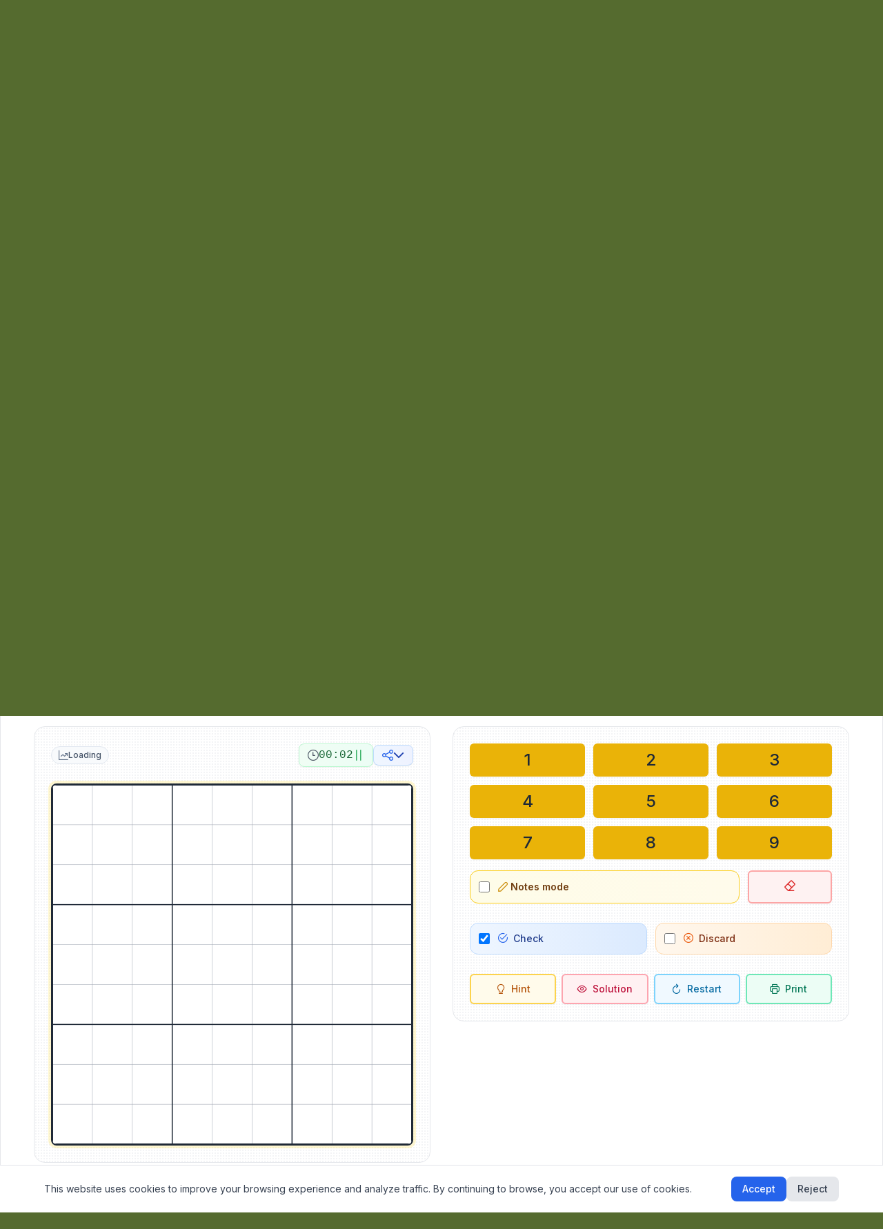

--- FILE ---
content_type: text/html; charset=utf-8
request_url: https://printsudoku.com/en/?uuid=12d84db7-23f5-4e18-a3ec-5134436dbaf3
body_size: 73935
content:
<!DOCTYPE html><html lang="en" data-astro-cid-37fxchfa> <head><meta charset="utf-8"><meta name="viewport" content="width=device-width, initial-scale=1, viewport-fit=cover"><meta name="keywords" content="sudoku, su-doku, sudoku online, play sudoku, print sudoku, download sudoku pdf, free sudoku, play free sudoku, sodoku, suduko, logic, games"><meta name="description" content="Free sudokus to play online, print and download. The best sudoku website since 2005."><title>PrintSudoku.com - Free sudokus to play online</title><meta name="yandex-verification" content="92221b71982334c0"><!-- Canonical URL for SEO --><link rel="canonical" href="https://printsudoku.com/en/"><!-- Hreflang links for SEO --><link rel="alternate" hreflang="af" href="https://printsudoku.com/af"><link rel="alternate" hreflang="ar" href="https://printsudoku.com/ar"><link rel="alternate" hreflang="ast" href="https://printsudoku.com/ast"><link rel="alternate" hreflang="az" href="https://printsudoku.com/az"><link rel="alternate" hreflang="bg" href="https://printsudoku.com/bg"><link rel="alternate" hreflang="be" href="https://printsudoku.com/be"><link rel="alternate" hreflang="bn" href="https://printsudoku.com/bn"><link rel="alternate" hreflang="br" href="https://printsudoku.com/br"><link rel="alternate" hreflang="bs" href="https://printsudoku.com/bs"><link rel="alternate" hreflang="ca" href="https://printsudoku.com/ca"><link rel="alternate" hreflang="cs" href="https://printsudoku.com/cs"><link rel="alternate" hreflang="cy" href="https://printsudoku.com/cy"><link rel="alternate" hreflang="da" href="https://printsudoku.com/da"><link rel="alternate" hreflang="de" href="https://printsudoku.com/de"><link rel="alternate" hreflang="dsb" href="https://printsudoku.com/dsb"><link rel="alternate" hreflang="el" href="https://printsudoku.com/el"><link rel="alternate" hreflang="en" href="https://printsudoku.com/en"><link rel="alternate" hreflang="en-au" href="https://printsudoku.com/en-au"><link rel="alternate" hreflang="en-gb" href="https://printsudoku.com/en-gb"><link rel="alternate" hreflang="eo" href="https://printsudoku.com/eo"><link rel="alternate" hreflang="es" href="https://printsudoku.com/"><link rel="alternate" hreflang="es-ar" href="https://printsudoku.com/es-ar"><link rel="alternate" hreflang="es-co" href="https://printsudoku.com/es-co"><link rel="alternate" hreflang="es-mx" href="https://printsudoku.com/es-mx"><link rel="alternate" hreflang="es-ni" href="https://printsudoku.com/es-ni"><link rel="alternate" hreflang="es-ve" href="https://printsudoku.com/es-ve"><link rel="alternate" hreflang="et" href="https://printsudoku.com/et"><link rel="alternate" hreflang="eu" href="https://printsudoku.com/eu"><link rel="alternate" hreflang="fa" href="https://printsudoku.com/fa"><link rel="alternate" hreflang="fi" href="https://printsudoku.com/fi"><link rel="alternate" hreflang="fr" href="https://printsudoku.com/fr"><link rel="alternate" hreflang="fy" href="https://printsudoku.com/fy"><link rel="alternate" hreflang="ga" href="https://printsudoku.com/ga"><link rel="alternate" hreflang="gd" href="https://printsudoku.com/gd"><link rel="alternate" hreflang="gl" href="https://printsudoku.com/gl"><link rel="alternate" hreflang="he" href="https://printsudoku.com/he"><link rel="alternate" hreflang="hi" href="https://printsudoku.com/hi"><link rel="alternate" hreflang="hr" href="https://printsudoku.com/hr"><link rel="alternate" hreflang="hsb" href="https://printsudoku.com/hsb"><link rel="alternate" hreflang="hu" href="https://printsudoku.com/hu"><link rel="alternate" hreflang="hy" href="https://printsudoku.com/hy"><link rel="alternate" hreflang="ia" href="https://printsudoku.com/ia"><link rel="alternate" hreflang="id" href="https://printsudoku.com/id"><link rel="alternate" hreflang="ig" href="https://printsudoku.com/ig"><link rel="alternate" hreflang="io" href="https://printsudoku.com/io"><link rel="alternate" hreflang="is" href="https://printsudoku.com/is"><link rel="alternate" hreflang="it" href="https://printsudoku.com/it"><link rel="alternate" hreflang="ja" href="https://printsudoku.com/ja"><link rel="alternate" hreflang="ka" href="https://printsudoku.com/ka"><link rel="alternate" hreflang="kab" href="https://printsudoku.com/kab"><link rel="alternate" hreflang="kk" href="https://printsudoku.com/kk"><link rel="alternate" hreflang="km" href="https://printsudoku.com/km"><link rel="alternate" hreflang="kn" href="https://printsudoku.com/kn"><link rel="alternate" hreflang="ko" href="https://printsudoku.com/ko"><link rel="alternate" hreflang="ky" href="https://printsudoku.com/ky"><link rel="alternate" hreflang="lb" href="https://printsudoku.com/lb"><link rel="alternate" hreflang="lt" href="https://printsudoku.com/lt"><link rel="alternate" hreflang="lv" href="https://printsudoku.com/lv"><link rel="alternate" hreflang="mk" href="https://printsudoku.com/mk"><link rel="alternate" hreflang="ml" href="https://printsudoku.com/ml"><link rel="alternate" hreflang="mn" href="https://printsudoku.com/mn"><link rel="alternate" hreflang="mr" href="https://printsudoku.com/mr"><link rel="alternate" hreflang="ms" href="https://printsudoku.com/ms"><link rel="alternate" hreflang="my" href="https://printsudoku.com/my"><link rel="alternate" hreflang="nb" href="https://printsudoku.com/nb"><link rel="alternate" hreflang="ne" href="https://printsudoku.com/ne"><link rel="alternate" hreflang="nl" href="https://printsudoku.com/nl"><link rel="alternate" hreflang="nn" href="https://printsudoku.com/nn"><link rel="alternate" hreflang="os" href="https://printsudoku.com/os"><link rel="alternate" hreflang="pa" href="https://printsudoku.com/pa"><link rel="alternate" hreflang="pl" href="https://printsudoku.com/pl"><link rel="alternate" hreflang="pt" href="https://printsudoku.com/pt"><link rel="alternate" hreflang="pt-br" href="https://printsudoku.com/pt-br"><link rel="alternate" hreflang="ro" href="https://printsudoku.com/ro"><link rel="alternate" hreflang="ru" href="https://printsudoku.com/ru"><link rel="alternate" hreflang="sk" href="https://printsudoku.com/sk"><link rel="alternate" hreflang="sl" href="https://printsudoku.com/sl"><link rel="alternate" hreflang="sq" href="https://printsudoku.com/sq"><link rel="alternate" hreflang="sr" href="https://printsudoku.com/sr"><link rel="alternate" hreflang="sr-latn" href="https://printsudoku.com/sr-latn"><link rel="alternate" hreflang="sv" href="https://printsudoku.com/sv"><link rel="alternate" hreflang="sw" href="https://printsudoku.com/sw"><link rel="alternate" hreflang="ta" href="https://printsudoku.com/ta"><link rel="alternate" hreflang="te" href="https://printsudoku.com/te"><link rel="alternate" hreflang="tg" href="https://printsudoku.com/tg"><link rel="alternate" hreflang="th" href="https://printsudoku.com/th"><link rel="alternate" hreflang="tk" href="https://printsudoku.com/tk"><link rel="alternate" hreflang="tr" href="https://printsudoku.com/tr"><link rel="alternate" hreflang="tt" href="https://printsudoku.com/tt"><link rel="alternate" hreflang="udm" href="https://printsudoku.com/udm"><link rel="alternate" hreflang="uk" href="https://printsudoku.com/uk"><link rel="alternate" hreflang="ur" href="https://printsudoku.com/ur"><link rel="alternate" hreflang="uz" href="https://printsudoku.com/uz"><link rel="alternate" hreflang="vi" href="https://printsudoku.com/vi"><link rel="alternate" hreflang="zh-hans" href="https://printsudoku.com/zh-hans"><link rel="alternate" hreflang="zh-hant" href="https://printsudoku.com/zh-hant"><!-- PrimeVue already imported in frontmatter --><!-- Google Fonts - Inter with font-display: swap for better performance --><link rel="preconnect" href="https://fonts.googleapis.com"><link rel="preconnect" href="https://fonts.gstatic.com" crossorigin><link href="https://fonts.googleapis.com/css2?family=Inter:wght@300;400;500;600;700&display=swap" rel="stylesheet"><!-- Lucide icons are handled by astro-icon integration --><!-- Favicon --><link rel="shortcut icon" href="/favicon.svg"><link rel="apple-touch-icon" href="/apple-touch-icon.png"><!-- Sitemap --><link rel="sitemap" type="application/xml" href="/sitemap-index.xml"><!-- Enable Astro view transitions for persistent components --><meta name="astro-view-transitions-enabled" content="true"><meta name="astro-view-transitions-fallback" content="animate"><script type="module" src="/_astro/ClientRouter.astro_astro_type_script_index_0_lang.DZnDNxNb.js"></script><!-- Analytics and Tracking - Production Optimized --><script type="text/javascript" src="https://pagead2.googlesyndication.com/pagead/js/adsbygoogle.js?client=ca-pub-4676701743136350" crossorigin="anonymous"></script><script type="text/javascript">
      window.adsbygoogle = window.adsbygoogle || [];
    </script><!-- Preload translations for hydration --><script>(function(){const translations = {"about.benefits":"Benefits","about.contact.happy_to_help":"We'd be happy to answer your questions or hear your suggestions.","about.contact.question":"Do you have any questions?","about.curiosities":"Curiosities","about.description":"Free sudokus to play online, print and download.","about.history":"History","about.magic_sudoku":"And Magic Sudoku?","about.rules":"Sudoku rules and difficulty","about.support.description":"If you enjoy using our site, consider supporting us so we can continue improving.","about.title":"What is Sudoku?","auth.accept_terms":"I accept the","auth.accept_terms_privacy":"I accept the {terms} and the {privacy}","auth.and":"and the","auth.confirm_password":"Confirm password","auth.confirm_password_placeholder":"Repeat your password","auth.create_account":"Create account","auth.creating_account":"Creating account...","auth.email":"Email","auth.email_placeholder":"you@email.com","auth.have_account":"Already have an account?","auth.logging_in":"Signing in...","auth.login":"Sign in","auth.logout":"Sign out","auth.new_password_placeholder":"Create a secure password","auth.no_account":"Don't have an account?","auth.password":"Password","auth.password_hint":"At least 8 characters with one uppercase, one lowercase and one number","auth.password_placeholder":"Enter your password","auth.privacy_policy":"privacy policy","auth.register":"Create account","auth.remember_me":"Remember me","auth.terms_and_conditions":"terms and conditions","auth.username":"Username","auth.username_hint":"Only letters, numbers and the characters @/./+/-/_","auth.username_or_email":"Username or email","auth.username_or_email_placeholder":"Enter your username or email","auth.username_placeholder":"Choose your username","auth.continue_with_google":"Continue with Google","auth.oauth_login_options":"Sign in with social media","auth.oauth_success_message":"Google login successful!","auth.oauth_cancelled_message":"Login cancelled","auth.oauth_failed_message":"Google login error","auth.oauth_error_message":"Authentication error","auth.or":"or","common.back":"Back","common.cancel":"Cancel","common.close":"Close","common.delete":"Delete","common.edit":"Edit","common.error":"Error","common.info":"Information","common.loading":"Loading...","common.next":"Next","common.opens_new_window":"Opens in new window","common.previous":"Previous","common.retry":"Retry","common.save":"Save","common.success":"Success","common.warning":"Warning","error.accept_terms":"You must accept the terms and conditions","error.access_denied":"Access denied","error.account_inactive":"Account is inactive. Contact support if you need help.","error.bad_gateway":"Bad gateway error. Please try again later.","error.bad_request":"Bad request. Please check your input.","error.client_error":"Request error. Please check your data and try again.","error.confirm_password_required":"Please confirm your password","error.conflict":"Conflict with existing data. Please verify your information.","error.email_required":"Email is required","error.email_taken":"This email is already registered","error.forbidden":"You don't have permission to perform this action","error.invalid_credentials":"Invalid username or password","error.invalid_email":"Please enter a valid email","error.invalid_token":"Invalid authentication token. Please sign in again.","error.login_failed":"Login failed. Please try again.","error.network_error":"Connection error. Please try again.","error.not_found":"Resource not found","error.password_required":"Password is required","error.password_requirements":"Password must contain at least one uppercase letter, one lowercase letter and one number","error.password_too_common":"This password is too common. Please choose a more secure one.","error.password_too_short":"Password must be at least 8 characters","error.password_too_weak":"Password is too weak. Please choose a more secure one.","error.passwords_not_match":"Passwords do not match","error.permission_denied":"Permission denied","error.rate_limit":"Too many requests. Please wait a moment before trying again.","error.registration_failed":"Registration failed. Please try again.","error.request_timeout":"Request timed out. Please try again.","error.required_field":"This field is required","error.server_error":"Server error. Please try again later.","error.service_unavailable":"Service unavailable. Please try again later.","error.session_expired":"Your session has expired. Please sign in again.","error.too_many_attempts":"Too many attempts. Please wait a few minutes before trying again.","error.unauthorized":"Unauthorized. Please sign in.","error.unexpected_error":"Unexpected error. Please try again.","error.user_not_found":"User not found","error.username_invalid_chars":"Only letters, numbers and @/./+/-/_ characters are allowed","error.username_max_length":"Username cannot exceed 150 characters","error.username_min_length":"Username must be at least 3 characters","error.username_required":"Username is required","error.username_taken":"This username is already taken","error.username_or_email_taken":"Username or email already registered","error.validation_failed":"Validation error. Please check your input.","footer.about":"About","footer.buy_coffee":"Buy me a coffee","footer.description":"Free sudokus to play online, print and download.","footer.like_question":"Do you like PrintSudoku?","footer.privacy":"Privacy","footer.terms":"Terms","game.auto_check":"Check","game.auto_discard":"Discard","game.close":"Close","game.close_message":"Close message","game.completed_sudoku":"You have completed the sudoku:","game.congratulations":"Congratulations!","game.difficulty":"Change Sudoku difficulty","game.errors_label":"Errors","game.hint":"Hint","game.hints_label":"Hints","game.in_difficulty":"in difficulty","game.loading":"Loading","game.notes_mode":"Notes mode","game.play_again":"Play again","game.points":"points","game.points_earned":"You earned {points} points!","game.points_label":"Points","game.print":"Print","game.print_solution":"Print solution","game.print_sudoku":"Print sudoku","game.restart":"Restart","game.solution":"Solution","game.solved_times":"Sudoku completed {count} times","game.success_message":"Sudoku completed successfully!","game.success_message_detail":"You have successfully completed the sudoku.","game.success_title":"Congratulations!","game.time_label":"Time","history.back_to_history":"Back to History","history.coming_soon":"Coming Soon","history.coming_soon_desc":"New puzzles will be available soon","history.load_error":"Error loading history","history.loading":"Loading...","history.loading_year":"Loading year data...","history.no_puzzles_desc":"No puzzles available for this period","history.no_sudokus_month":"No Sudokus this month","history.no_sudokus_month_desc":"No puzzles were published this month","history.no_sudokus_year":"No Sudokus this year","history.no_sudokus_year_desc":"No puzzles were published this year","history.no_years":"No years available","history.play_sudoku_day":"Play Sudoku of the day","history.select_year":"Select a year to view puzzles","instructions.how_to_play":"Instructions","instructions.step1":"Choose the sudoku difficulty level you want from the dropdown menu at the top. You have 7 levels to choose from very easy to very hard, including magic sudokus.","instructions.step2":"Fill in the cells. You can do this by clicking on the cell directly or by selecting the cell you want and clicking on the numeric keypad on the right.","instructions.step3":"When you finish filling them all, if you did it right, a message will be displayed congratulating you. If you have doubts about whether you have filled the sudoku correctly while you are doing it, you can use the auto-check function that will warn you of possible errors you make.","instructions.tip":"If at any time you want to check your numbers you can do so by pressing the check button. You can also show the sudoku solution or start over. Good luck!","instructions.title":"How to play Sudoku?","leaderboard.create_account_prompt":"Create an account to appear in the leaderboard and save your progress.","leaderboard.empty":"No players in the leaderboard yet.","leaderboard.error":"Failed to load leaderboard","leaderboard.headers.completed":"Completed","leaderboard.headers.played":"Played","leaderboard.headers.player":"Player","leaderboard.headers.points":"Points","leaderboard.headers.position":"Position","leaderboard.join_competition":"Join the competition","leaderboard.loading":"Loading leaderboard...","leaderboard.not_specified":"Not specified","leaderboard.play_prompt":"Complete some sudokus without using hints to earn points and appear in the leaderboard.","leaderboard.play_sudoku":"Play Sudoku","leaderboard.start_playing":"Start playing!","leaderboard.you":"You","lessons.contact.button":"Contact us","lessons.contact.description":"If you know any additional techniques for solving sudokus that we haven't mentioned, we'd love to hear from you. Your knowledge could help other sudoku enthusiasts improve their skills.","lessons.contact.title":"Do you know more techniques?","lessons.sections.box_line_reduction.description":"The box line reduction technique is an advanced strategy that is used when the possible locations of a number in a row or column are completely within a single region or box.","lessons.sections.box_line_reduction.example":"For example, if in an upper box the numbers 4 can only appear in cells that are part of row 2, then you can eliminate 4 as a possibility in the other cells of that box. This technique improves efficiency when solving complex sudokus.","lessons.sections.box_line_reduction.quote":"🔧 Application: By identifying this configuration, you can eliminate that number from the possible locations in other cells of the same box that are not in the specific row or column.","lessons.sections.box_line_reduction.title":"Box Line Reduction","lessons.sections.cross_method.description":"Another way to discover numbers is to make a cross by row and column. This consists of focusing attention on a cell and checking what numbers can go in that position, eliminating those that are in the same row or column.","lessons.sections.cross_method.example1":"In the following image we can verify that only 7 can go in the indicated cell, since the numbers 1, 8, 3, 6 and 9 are in the same column and the numbers 2, 4 and 5 in the same row.","lessons.sections.cross_method.improvement":"An improvement of this technique is achieved by also controlling the numbers that are in the same quadrant. In the following example we can see that using the cross between rows and columns we would have candidates numbers 5, 7 and 8 to place them in the marked cell. Since numbers 5 and 8 are already placed in their positions within the quadrant, we can discard them, so number 7 is the one that occupies the indicated position.","lessons.sections.cross_method.title":"Row and Column Cross","lessons.sections.dual_linking.description":"The dual linking technique is applied when two numbers can only go in two cells of a row, column or block, and these cells do not contain other numbers.","lessons.sections.dual_linking.example":"Imagine a sudoku where in a specific row, only cells A2 and A8 can contain the numbers 3 and 7. If we solve that A2 must contain 3, we automatically know that A8 must contain 7.","lessons.sections.dual_linking.quote":"✨ Advantage: By solving one of the numbers, the position of the other is automatically solved. This technique is effective for eliminating options in areas where numbers are strongly interconnected.","lessons.sections.dual_linking.title":"Dual Linking","lessons.sections.first_steps.intro":"Let's start by reviewing the basic rules of the game:","lessons.sections.first_steps.lesson_intro":"In this first lesson we will present some useful tips when solving sudokus.","lessons.sections.first_steps.rules_quote":"Sudoku consists of a 9x9 grid, divided into 9 3x3 quadrants, which must be filled so that all rows, columns and quadrants have the numbers from 1 to 9 without repetition.","lessons.sections.first_steps.title":"First Tips","lessons.sections.fundamentals.description":"The easiest way to discover a number is when there is only one number left to put in a row, column or quadrant. In this case the missing number goes in the only empty cell left.","lessons.sections.fundamentals.example":"As you can see, all numbers except 7 are placed in the first row, so only this number can go in the empty cell. Something similar happens in the first column with 5, as well as in the sixth quadrant with 1.","lessons.sections.fundamentals.title":"Basic Method","lessons.sections.swordfish.description":"The Swordfish technique is used in sudokus when a specific number appears as possible in exactly three rows and three columns.","lessons.sections.swordfish.practical":"This method is especially useful for unlocking stalled situations in an advanced game. In a practical case, if you observe that in rows 1, 4 and 7, the number 5 can only go in the same three columns, you have identified a Swordfish. Now you can safely eliminate the number 5 from columns 2, 5 and 8 in all other rows, which often clears multiple cells and facilitates the solution of the rest of the sudoku.","lessons.sections.swordfish.quote":"💡 Practical Tip: For example, if the number 5 can only appear in columns 2, 5 and 8 of three different rows, a Swordfish pattern is formed. Here, if 5 cannot be in any other cell of those rows outside of columns 2, 5 and 8, then 5s can be eliminated as possibilities in those columns of other rows.","lessons.sections.swordfish.title":"Swordfish","lessons.sections.xyz_wing.description":"XYZ-Wing focuses on finding three cells that form a connection, where two have two possible numbers and the third (pivot) shares a number with each of the other two.","lessons.sections.xyz_wing.practical":"In practice, if you find this configuration in a sudoku game, an opportunity opens up to significantly reduce the possibilities. By applying the XYZ-Wing technique, you can eliminate options strategically, facilitating the resolution of the most complex parts of the puzzle.","lessons.sections.xyz_wing.quote":"📝 Example: Suppose three cells where one has options 1 and 2, another 1 and 3, and the pivot 1, 2, 3. This configuration allows eliminating the number 1 from other cells that are seen by all three, since 1 must occupy one of them, thus clarifying the options in those areas.","lessons.sections.xyz_wing.title":"XYZ-Wing","lessons.techniques.box_line_reduction":"Box Line Reduction","lessons.techniques.cross_method":"Row and Column Cross","lessons.techniques.dual_linking":"Dual Linking","lessons.techniques.first_steps":"First Tips","lessons.techniques.fundamentals":"Basic Method","lessons.techniques.swordfish":"Swordfish","lessons.techniques.xyz_wing":"XYZ-Wing","lessons.techniques_index":"Technique Index","lessons.tips":[{"content":"It is much more comfortable to do a sudoku in pencil than on a computer screen. Also, the pencil allows you to erase it in a simple way.","title":"Use a pencil"},{"content":"Usually many newspapers and magazines do not catalog sudokus by difficulty so, for a neophyte, it can be really complicated to finish a complex sudoku. At PrintSudoku.com we catalog sudokus so that you practice with sudokus according to your level. The higher the level, the harder it will be (usually) to put the numbers and, <strong>in the case of very difficult ones, sometimes you will have to try moves</strong>.","title":"Practice gradually"},{"content":"To try moves there is nothing better than writing the candidate numbers in the upper left corner of the cell. If you write small or in a margin, as you discard numbers, cross them out."},{"content":"sudoku is a relaxed game. Some sudokus can be solved in a matter of minutes but others may take you hours or maybe days.","title":"Take it easy"},{"content":"Well-designed sudokus have a unique solution, use this feature to your advantage."},{"content":"Never try until you have finished carefully examining all possible moves."},{"content":"in placing the numbers, a good tactic is to start with the numbers that appear most frequently ending with the least frequent ones; in case of ties decide the order and follow it throughout the game.","title":"Follow an order"},{"content":"Check that each step you take is valid, <strong>a mistake at the beginning can be disastrous</strong>."},{"content":"If you can't find a possible solution ask for help, or try the sudoku at another time. Many times the solution appears when you least expect it, and not always when you are in front of the sudoku. 😉"}],"level.easy":"Easy","level.expert":"Expert","level.evil":"Evil","level.hard":"Hard","level.magic":"Magic","level.medium":"Medium","level.sudoku_x":"Sudoku X","level.very_easy":"Very Easy","level.very_hard":"Very Hard","nav.history":"Archive","nav.home":"Daily Sudoku","nav.language":"Language","nav.leaderboard":"Leaderboard","nav.lessons":"Techniques","nav.login":"Sign in","nav.logout":"Sign out","nav.profile":"My profile","nav.progress":"My progress","nav.register":"Create account","nav.statistics":"Statistics","navigation.level_label":"Difficulty:","navigation.next":"Next","navigation.previous":"Previous","page.about.benefits.cognitive_health":"Improves cognitive health and mental agility","page.about.benefits.logical_thinking":"Develops logical and analytical thinking","page.about.benefits.memory":"Strengthens memory and concentration","page.about.benefits.mental_exercise":"Excellent mental exercise for all ages","page.about.benefits.stress_relief":"Helps reduce stress and anxiety","page.about.benefits.title":"Benefits of Playing Sudoku","page.about.contact.contact_button":"Contact Us","page.about.contact.description":"Do you have questions, suggestions or like our project? We'd love to hear from you.","page.about.contact.support_button":"Support Us","page.about.contact.title":"Let's Talk!","page.about.curiosities.mathematical_proof":"Every valid Sudoku has a unique mathematical solution","page.about.curiosities.minimum_clues":"The minimum number of clues for a valid puzzle is 17","page.about.curiosities.title":"Sudoku Curiosities","page.about.curiosities.total_combinations":"There are 6,670,903,752,021,072,936,960 possible Sudoku combinations","page.about.curiosities.world_record":"The world record for solving a Sudoku is 1 minute 23 seconds","page.about.description":"Information about PrintSudoku.com - The site for playing and downloading sudokus","page.about.features.item1.title":"Multiple difficulty levels","page.about.features.item1.text":"Play sudokus from very easy to very hard, including magic sudokus.","page.about.features.item2.title":"Print option","page.about.features.item2.text":"Print any sudoku to solve it offline.","page.about.features.item3.title":"Multilingual support","page.about.features.item3.text":"Enjoy the site in your preferred language.","page.about.features.item4.title":"Completely free","page.about.features.item4.text":"Access all sudokus at no cost.","page.about.features.subtitle":"Discover everything PrintSudoku.com has to offer you","page.about.features.title":"Main Features","page.about.hero.description":"PrintSudoku.com is a platform dedicated to offering high-quality sudokus that you can play online, print or download. We focus on providing a clean and enjoyable experience for sudoku lovers of all levels.","page.about.hero.title":"What is PrintSudoku?","page.about.history.content":"Sudoku was invented in the 18th century by Swiss mathematician Leonhard Euler. The modern version became popular in Japan in the 1980s and spread worldwide in the 2000s.","page.about.history.title":"History of Sudoku","page.about.keywords":"about, print, sudoku","page.about.legal.commercial.text":"Interested in using our sudokus commercially or advertising here? Contact us.","page.about.legal.commercial.title":"Commercial Use","page.about.legal.copyright.text":"All sudokus have been randomly generated. If you own copyright on any, contact us to remove it.","page.about.legal.copyright.title":"Legal Notice","page.about.legal.title":"Legal and Commercial Information","page.about.magic_sudoku.content":"In addition to following Sudoku rules, each 3x3 box sums exactly 45 points, creating a perfect mathematical harmony.","page.about.magic_sudoku.title":"The Magic of Sudoku","page.about.meta.description":"Learn about Sudoku: its history, rules, benefits and curiosities. Discover why this logic puzzle fascinates millions of people worldwide.","page.about.meta.title":"About Sudoku - History, Rules and Benefits","page.about.page_title":"About PrintSudoku.com","page.about.rules.difficulty.easy":"Easy: Perfect for beginners","page.about.rules.difficulty.expert":"Expert: For Sudoku masters","page.about.rules.difficulty.hard":"Hard: Significant challenge","page.about.rules.difficulty.medium":"Medium: Moderate challenge","page.about.rules.difficulty.title":"Difficulty Levels","page.about.rules.difficulty.very_easy":"Very Easy: Great for learning","page.about.rules.difficulty.very_hard":"Very Hard: Extreme challenge","page.about.rules.objective":"Fill the 9x9 grid so that each row, column, and 3x3 box contains all digits from 1 to 9.","page.about.rules.title":"How to Play","page.about.title":"About PrintSudoku.com","page.history.banner_text":"Here you will find the sudokus corresponding to previous days. We have been publishing high-quality sudokus daily and uninterrupted at different levels since 2005. You can also play online with them, print them and see their solutions. Cheer up and have fun!","page.history.description":"Browse through our historical archive of sudokus since 2005.","page.history.title":"Sudoku Archive","page.history.year_title":"{year} Sudokus","page.home.description":"Free sudokus to play online, print and download. The best sudoku website since 2005.","page.home.history_content":"Sudoku, also known as südoku, su-doku or su doku, is the trendy Japanese logic-type puzzle. The history of sudoku is quite recent, despite the fact that in the 19th century some French newspapers already proposed similar number puzzles, it was not until the 70s when the sudoku we know today was developed in Japan. From 2005 (when printsudoku.com started) this logical game began to become popular internationally. The word sudoku in Japanese means (sü=number, doku=alone).","page.home.history_title":"History","page.home.keywords":"sudoku, su-doku, sudoku online, play sudoku, print sudoku, download sudoku pdf, free sudoku, play free sudoku, sodoku, suduko, logic, games","page.home.magic_sudoku_challenge":"This Sudoku is more complicated, but also much more challenging and fun. Do you dare?","page.home.magic_sudoku_content":"Magic Sudoku is a variant of traditional sudoku. It is characterized by adding the following restrictions to the original sudoku:","page.home.magic_sudoku_rule1":"Each main diagonal also contains the numbers from 1 to 9 without repetition (like quadrants, rows and columns).","page.home.magic_sudoku_rule2":"In each quadrant only one unique number appears.","page.home.magic_sudoku_rule3":"There are colored cells, the numbers that are in these cells must have a value equal to or less than the number of colored cells in the quadrant in which they are located.","page.home.magic_sudoku_title":"Magic Sudoku","page.home.rules_content1":"The rules are simple, it consists of a 9x9 cell grid, divided into 9 3x3 quadrants, which must be filled so that all rows, columns and quadrants (sets of 3x3 cells) have the numbers from 1 to 9 without any repetition. Obviously you start from a board started with some known positions. In general, the fewer initial numbers a sudoku has, the more complicated it is, although don't be fooled. The difficulty is not only determined by this variable. At PrintSudoku.com we always try to make the sudokus we generate the most fun and with perfectly adapted difficulty.","page.home.rules_content2":"Sudokus must have a unique solution to be correct.","page.home.rules_title":"Sudoku rules and difficulty","page.home.title":"PrintSudoku.com - Free sudokus to play online","page.home.what_is_sudoku":"What is Sudoku?","page.leaderboard.description":"Ranking of the best sudoku players. Compete to be at the top of the ranking. Names are masked for privacy.","page.leaderboard.keywords":"leaderboard, ranking, sudoku, best players, score, classification","page.leaderboard.page_title":"Leaderboard","page.leaderboard.privacy_notice":"Names are masked for privacy.","page.leaderboard.subtitle":"PrintSudoku's best players","page.leaderboard.title":"Leaderboard","page.lessons.description":"Techniques, tips and tricks to solve sudokus and magic sudokus.","page.lessons.keywords":"techniques, tricks, tips, sudokus, solve","page.lessons.page_title":"Techniques","page.lessons.subtitle":"The best techniques, tips and tricks to solve sudokus","page.lessons.tagline":"Strategies that will help you solve sudokus better and faster","page.lessons.title":"Techniques","page.login.benefits.compete_rankings.description":"Appear in the global player ranking","page.login.benefits.compete_rankings.title":"Compete in leaderboards","page.login.benefits.detailed_stats.description":"Analyze your performance and improve your technique","page.login.benefits.detailed_stats.title":"Detailed statistics","page.login.benefits.personalized_experience.description":"Configure your theme and preferences","page.login.benefits.personalized_experience.title":"Personalized experience","page.login.benefits.save_progress.description":"Continue your sudokus on any device","page.login.benefits.save_progress.title":"Save your progress","page.login.benefits.subtitle":"Enjoy all PrintSudoku features","page.login.benefits.title":"Why create an account?","page.login.description":"Sign in to PrintSudoku.com to save your progress and compete in leaderboards.","page.login.keywords":"login, sign in, sudoku, account","page.login.page_title":"Sign In","page.login.subtitle":"Access your account to save your progress","page.login.title":"Sign In","page.privacy.description":"Privacy policy and data protection for PrintSudoku.com","page.privacy.keywords":"privacy, policy, data, protection, GDPR, PrintSudoku","page.privacy.last_updated":"January 2025","page.privacy.page_title":"Privacy Policy","page.privacy.title":"Privacy Policy - PrintSudoku.com","page.privacy.welcome_text":"At PrintSudoku.com, we value your privacy. This Privacy Policy describes how we collect, use and protect your personal information when you use our service.","page.profile.description":"Manage your user profile, preferences and account settings on PrintSudoku.","page.profile.keywords":"profile, user, settings, preferences, account, configuration","page.profile.page_title":"My Profile","page.profile.subtitle":"Account information and settings","page.profile.title":"My Profile","page.register.description":"Create your free account on PrintSudoku.com to save your progress and access all features.","page.register.free_account.description":"By creating your account you get full access to all PrintSudoku.com features:","page.register.free_account.historical_archive":"Access to historical archive since 2005","page.register.free_account.multi_language":"Support for 37 languages","page.register.free_account.personal_stats":"Detailed personal statistics","page.register.free_account.print_download":"Print and download functions","page.register.free_account.scoring_system":"Scoring and achievement system","page.register.free_account.title":"Free account forever!","page.register.free_account.unlimited_sudokus":"Unlimited sudokus in 7 difficulty levels","page.register.keywords":"register, create account, sudoku, free","page.register.page_title":"Create Account","page.register.subtitle":"Join the PrintSudoku community","page.register.title":"Create Account - PrintSudoku.com","page.stats.description":"Check your game statistics, progress and performance on PrintSudoku.","page.stats.keywords":"statistics, progress, performance, completed games, average time, difficulty","page.stats.page_title":"Statistics","page.stats.subtitle":"Your Sudoku progress and performance","page.stats.title":"Statistics","page.terms.description":"Terms and conditions of use for PrintSudoku.com","page.terms.keywords":"terms, service, conditions, legal, PrintSudoku","page.terms.last_updated":"January 2025","page.terms.page_title":"Terms of Service","page.terms.title":"Terms of Service - PrintSudoku.com","page.terms.welcome_text":"Welcome to PrintSudoku.com. These terms and conditions describe the rules and regulations for the use of PrintSudoku's website, located at PrintSudoku.com.","print.cancel":"Cancel","print.close_label":"Close","print.generate":"Generate PDF","print.puzzle_description":"Print the puzzle to solve","print.puzzle_option":"Sudoku (without solution)","print.question":"What do you want to print?","print.solution_description":"Print the already solved puzzle","print.solution_option":"Sudoku with solution","print.title":"Print Sudoku","profile.account_actions":"Account actions","profile.account_info_title":"Account information","profile.cancel":"Cancel","profile.change_password":"Change password","profile.completed":"Completed","profile.connected_via":"Connected via","profile.confirm_password":"Confirm new password","profile.country":"Country of origin","profile.country_flag_info":"Your country will be displayed as a flag in the leaderboard.","profile.current_password":"Current password","profile.current_streak":"Current streak","profile.email":"Email","profile.error_loading":"Error loading profile","profile.error_save_preferences":"Error saving preferences","profile.game_settings":"Game settings","profile.games_played":"Games played","profile.language":"Language","profile.last_access":"Last login","profile.loading":"Loading profile...","profile.logout":"Sign out","profile.member_since":"Member since","profile.new_password":"New password","profile.oauth_password_info":"Authenticated via Google. Password is managed externally.","profile.password_changed_success":"Password changed successfully","profile.password_requirements":"Minimum 8 characters with uppercase, lowercase, and number","profile.password_too_short":"New password must be at least 8 characters","profile.passwords_no_match":"Passwords don't match","profile.preferences_saved_success":"Preferences saved successfully","profile.preferences_title":"Preferences","profile.retry":"Retry","profile.save":"Save","profile.save_preferences":"Save preferences","profile.saving":"Saving...","profile.select_country":"Select country","profile.show_errors":"Show errors","profile.show_timer":"Show timer","profile.statistics_title":"Statistics","profile.username":"Username","profile.date.now":"Just now","profile.date.today":"Today","profile.date.yesterday":"Yesterday","profile.date.days_ago":"{days} days ago","profile.date.week_ago":"1 week ago","profile.date.weeks_ago":"{weeks} weeks ago","profile.date.month_ago":"1 month ago","profile.date.months_ago":"{months} months ago","profile.date.year_ago":"1 year ago","profile.date.years_ago":"{years} years ago","profile.not_available":"Not available","profile.access_denied":"Access denied","profile.confirm_logout":"Are you sure you want to sign out?","profile.current_password_incorrect":"Current password is incorrect","profile.network_error":"Network connection error","profile.password_cannot_reuse":"New password cannot be the same as current password","profile.password_change_error":"Error changing password","profile.password_needs_lowercase":"Password must contain at least one lowercase letter","profile.password_needs_number":"Password must contain at least one number","profile.password_needs_special":"Password must contain at least one special character","profile.password_needs_uppercase":"Password must contain at least one uppercase letter","profile.password_requirements_not_met":"Password does not meet security requirements","profile.password_too_common":"Password is too common, please choose a more secure one","profile.profile_not_found":"User profile not found","profile.invalid_language":"Invalid language selection","profile.invalid_country":"Invalid country selection","share.default_text":"Free sudokus to play online, print and download.","share.platforms.email":"Email","share.platforms.facebook":"Facebook","share.platforms.linkedin":"LinkedIn","share.platforms.telegram":"Telegram","share.platforms.twitter":"X (Twitter)","share.platforms.whatsapp":"WhatsApp","share.share_on_social":"Share on social media","stats.activity.daily_activity":"Daily activity (last {days} days)","stats.activity.days_ago":"{count} days ago","stats.activity.game_count":"{count} {count, plural, one {game} other {games}}","stats.activity.more_than_month":"More than a month ago","stats.activity.no_data":"No recent activity","stats.activity.play_more":"Complete some games to see your activity","stats.activity.summary.active_days":"Active days","stats.activity.summary.average_per_day":"Average per day","stats.activity.summary.total_games":"Total games","stats.activity.today":"Today","stats.activity.weeks_ago":"{count} weeks ago","stats.activity.yesterday":"Yesterday","stats.detailed.error":"Failed to load detailed statistics.","stats.detailed.headers.avg_hints":"Average Hints","stats.detailed.headers.avg_time":"Average Time","stats.detailed.headers.best_score":"Best Score","stats.detailed.headers.best_time":"Best Time","stats.detailed.headers.completed":"Completed","stats.detailed.headers.difficulty":"Difficulty","stats.detailed.headers.total_points":"Total Points","stats.detailed.loading":"Loading detailed statistics...","stats.detailed.no_data":"No detailed statistics available","stats.detailed.play_more":"Play some games to see your statistics","stats.difficulty.avg_time":"Average time:","stats.difficulty.games":"{count} {count, plural, one {game} other {games}}","stats.difficulty.no_data":"No difficulty data available","stats.error_message":"Unable to load statistics. Please try again.","stats.error_title":"Error loading statistics","stats.kpis.active_days":"Active Days","stats.kpis.average_per_game":"Average per Game","stats.kpis.average_time":"Average Time","stats.kpis.best_day":"Best Day","stats.kpis.best_difficulty":"Best Difficulty","stats.kpis.best_streak":"Best Streak","stats.kpis.completed_games":"Completed Games","stats.kpis.current_streak":"Current Streak","stats.kpis.daily_average":"Daily Average","stats.kpis.games_30d":"Games in 30 days","stats.kpis.games_with_points":"Games with Points","stats.kpis.points_total":"Total Points","stats.kpis.total_games":"Games Played","stats.kpis.total_points":"Total Points","stats.kpis.total_time":"Total Time","stats.loading":"Loading statistics...","stats.points.approx_per_game":"~{points} per game","stats.points.distribution_title":"Points distribution by difficulty","stats.points.game_count":"{count} {count, plural, one {game} other {games}}","stats.points.no_data":"No points data available","stats.points.percent_total":"{percent}% of total","stats.points.summary.average":"Average per game","stats.points.summary.best_difficulty":"Best difficulty","stats.points.summary.games":"Games with points","stats.points.summary.total_points":"Total points","stats.sections.activity_chart":"Activity Chart","stats.sections.additional":"Additional Statistics","stats.sections.detailed_stats":"Detailed Statistics","stats.sections.difficulty_distribution":"Difficulty Distribution","stats.sections.points_difficulty":"Points by Difficulty","stats.sections.points_overview":"Points Distribution","stats.sections.primary":"Primary Statistics","stats.sections.recent_activity":"Recent Activity","success.account_created":"Account created successfully","success.login_successful":"Login successful","success.profile_updated":"Profile updated successfully","success.settings_saved":"Settings saved successfully","sudoku.images.lesson_basic_method":"Lesson 2: Basic Method","sudoku.images.sudoku_in_action":"Sudoku in Action","sudoku.images.technique_3":"Sudoku Technique 3","sudoku.images.technique_3b":"Sudoku Technique 3b","sudoku.keypad.delete_cell":"Delete selected cell","sudoku.keypad.write_number":"Write in selected cell: {number}","time.days":"days","time.hours":"hours","time.minutes":"minutes","time.seconds":"seconds","ui.close_banner":"Close banner","ui.logo_alt":"PrintSudoku Logo","ui.no_languages_found":"No languages found","ui.pause_timer":"Pause timer","ui.search_language":"Search language...","ui.select_placeholder":"Select an option","ui.start_timer":"Start timer","ui.toggle_mobile_menu":"Toggle mobile menu","quotes.quote1.text":"Logic will get you from A to B. Imagination will take you everywhere.","quotes.quote1.author":"Albert Einstein","quotes.quote2.text":"The only way to do great work is to love what you do.","quotes.quote2.author":"Steve Jobs","quotes.quote3.text":"The mind is like a parachute, it only works when it's open.","quotes.quote3.author":"Albert Einstein","quotes.quote4.text":"Success is the sum of small efforts repeated day after day.","quotes.quote4.author":"Robert Collier","quotes.quote5.text":"Creativity is intelligence having fun.","quotes.quote5.author":"Albert Einstein","quotes.quote6.text":"There are no shortcuts to anywhere worth going.","quotes.quote6.author":"Beverly Sills","quotes.quote7.text":"Patience is the key to success.","quotes.quote7.author":"Bill Gates","quotes.quote8.text":"Every solved puzzle is a small victory of the mind.","quotes.quote8.author":"PrintSudoku.com","quotes.quote9.text":"Sudokus are gymnastics for the brain.","quotes.quote9.author":"PrintSudoku.com","quotes.quote10.text":"In every number there is a story of logic waiting to be told.","quotes.quote10.author":"PrintSudoku.com","welcome.call_to_action":"Dare with them! And if you like the page share it with your friends.","welcome.description1":"Do you know sudokus? They are very popular logic games in which you will have to fill a 9x9 grid with numbers without repetition. If you don't know how to play or want to know some techniques and tricks to complete them, here are the rules and some tips.","welcome.description2":"At PrintSudoku.com every day we publish a completely new sudoku in 7 difficulty levels, with magic sudoku version to play online and also high quality sudokus to print completely free.","welcome.description3":"We also have a huge archive of original sudokus since 2005 (more than 5,000 original sudokus) to print or play online.","welcome.dismiss_label":"Close welcome message","welcome.subtitle":"Since 2005 the best daily sudokus to print, download and play online.","welcome.title":"Welcome to PrintSudoku.com","cookies.message":"This website uses cookies to improve your browsing experience and analyze traffic. By continuing to browse, you accept our use of cookies.","cookies.accept":"Accept","cookies.reject":"Reject"};
const currentLanguage = "en";

    window.__INITIAL_TRANSLATIONS__ = translations;
    window.__INITIAL_LANGUAGE__ = currentLanguage;
  })();</script><!-- WebApplication Schema (only on homepage) --><script type="application/ld+json">{"@context":"http://schema.org","@type":"WebApplication","browserRequirements":"Requires HTML5 support","applicationCategory":"Game","applicationSubCategory":"Quiz","name":"Sudoku","image":"https://printsudoku.com/apple-touch-icon.png","about":"schema.webApp.about","aggregateRating":{"@type":"AggregateRating","ratingValue":"4.9","reviewCount":"1483"},"url":"https://printsudoku.com"}</script><link rel="stylesheet" href="/_astro/about.C5boLWes.css">
<link rel="stylesheet" href="/_astro/about.KZIZOPjN.css">
<style>.ad-placeholder[data-v-f20710c6]{color:#374151;text-align:center;-webkit-user-select:none;-moz-user-select:none;user-select:none}.adsense-container[data-v-f20710c6]{max-width:100%;overflow:hidden}@media (max-width: 768px){.adsense-container[data-v-f20710c6]{max-width:100%;margin-left:.5rem;margin-right:.5rem}.adsense-placeholder[data-v-f20710c6]{max-width:calc(100vw - 32px);min-height:120px!important}.adsense-placeholder[data-v-f20710c6]:has(.font-bold:contains("Horizontal")){height:120px!important;max-width:calc(100vw - 16px)}}@media (max-width: 480px){.adsense-container[data-v-f20710c6]{margin-left:.25rem;margin-right:.25rem}.adsense-placeholder[data-v-f20710c6]{max-width:calc(100vw - 16px);padding:15px!important;min-height:100px!important}.ad-placeholder[data-v-f20710c6]{font-size:.875rem;line-height:1.25rem}.ad-placeholder .pi-megaphone[data-v-f20710c6]{font-size:1.5rem;line-height:2rem;margin-bottom:.25rem}}.adsense-container .adsbygoogle[data-v-f20710c6]{width:100%;max-width:100%}
input[type=radio][data-v-c47971d6]:focus{outline:2px solid #3b82f6;outline-offset:2px}.backdrop-blur[data-v-c47971d6]{-webkit-backdrop-filter:blur(4px);backdrop-filter:blur(4px)}.square-grid-container[data-v-cfb27786]{position:relative;width:100%;padding-bottom:100%}
</style><script>!(function(w,p,f,c){if(!window.crossOriginIsolated && !navigator.serviceWorker) return;c=w[p]=Object.assign(w[p]||{},{"lib":"/~partytown/","debug":false});c[f]=(c[f]||[]).concat(["dataLayer.push"])})(window,'partytown','forward');/* Partytown 0.11.2 - MIT QwikDev */
const t={preserveBehavior:!1},e=e=>{if("string"==typeof e)return[e,t];const[n,r=t]=e;return[n,{...t,...r}]},n=Object.freeze((t=>{const e=new Set;let n=[];do{Object.getOwnPropertyNames(n).forEach((t=>{"function"==typeof n[t]&&e.add(t)}))}while((n=Object.getPrototypeOf(n))!==Object.prototype);return Array.from(e)})());!function(t,r,o,i,a,s,c,l,d,p,u=t,f){function h(){f||(f=1,"/"==(c=(s.lib||"/~partytown/")+(s.debug?"debug/":""))[0]&&(d=r.querySelectorAll('script[type="text/partytown"]'),i!=t?i.dispatchEvent(new CustomEvent("pt1",{detail:t})):(l=setTimeout(v,(null==s?void 0:s.fallbackTimeout)||1e4),r.addEventListener("pt0",w),a?y(1):o.serviceWorker?o.serviceWorker.register(c+(s.swPath||"partytown-sw.js"),{scope:c}).then((function(t){t.active?y():t.installing&&t.installing.addEventListener("statechange",(function(t){"activated"==t.target.state&&y()}))}),console.error):v())))}function y(e){p=r.createElement(e?"script":"iframe"),t._pttab=Date.now(),e||(p.style.display="block",p.style.width="0",p.style.height="0",p.style.border="0",p.style.visibility="hidden",p.setAttribute("aria-hidden",!0)),p.src=c+"partytown-"+(e?"atomics.js?v=0.11.2":"sandbox-sw.html?"+t._pttab),r.querySelector(s.sandboxParent||"body").appendChild(p)}function v(n,o){for(w(),i==t&&(s.forward||[]).map((function(n){const[r]=e(n);delete t[r.split(".")[0]]})),n=0;n<d.length;n++)(o=r.createElement("script")).innerHTML=d[n].innerHTML,o.nonce=s.nonce,r.head.appendChild(o);p&&p.parentNode.removeChild(p)}function w(){clearTimeout(l)}s=t.partytown||{},i==t&&(s.forward||[]).map((function(r){const[o,{preserveBehavior:i}]=e(r);u=t,o.split(".").map((function(e,r,o){var a;u=u[o[r]]=r+1<o.length?u[o[r]]||(a=o[r+1],n.includes(a)?[]:{}):(()=>{let e=null;if(i){const{methodOrProperty:n,thisObject:r}=((t,e)=>{let n=t;for(let t=0;t<e.length-1;t+=1)n=n[e[t]];return{thisObject:n,methodOrProperty:e.length>0?n[e[e.length-1]]:void 0}})(t,o);"function"==typeof n&&(e=(...t)=>n.apply(r,...t))}return function(){let n;return e&&(n=e(arguments)),(t._ptf=t._ptf||[]).push(o,arguments),n}})()}))})),"complete"==r.readyState?h():(t.addEventListener("DOMContentLoaded",h),t.addEventListener("load",h))}(window,document,navigator,top,window.crossOriginIsolated);;(e=>{e.addEventListener("astro:before-swap",e=>{let r=document.body.querySelector("iframe[src*='/~partytown/']");if(r)e.newDocument.body.append(r)})})(document);</script></head> <body class="m-0 p-0 bg-[#556B2F] font-['Inter'] antialiased font-normal leading-relaxed" data-astro-cid-37fxchfa> <!-- Auth Initializer - Checks authentication status globally --> <style>astro-island,astro-slot,astro-static-slot{display:contents}</style><script>(()=>{var e=async t=>{await(await t())()};(self.Astro||(self.Astro={})).only=e;window.dispatchEvent(new Event("astro:only"));})();</script><script>(()=>{var A=Object.defineProperty;var g=(i,o,a)=>o in i?A(i,o,{enumerable:!0,configurable:!0,writable:!0,value:a}):i[o]=a;var d=(i,o,a)=>g(i,typeof o!="symbol"?o+"":o,a);{let i={0:t=>m(t),1:t=>a(t),2:t=>new RegExp(t),3:t=>new Date(t),4:t=>new Map(a(t)),5:t=>new Set(a(t)),6:t=>BigInt(t),7:t=>new URL(t),8:t=>new Uint8Array(t),9:t=>new Uint16Array(t),10:t=>new Uint32Array(t),11:t=>1/0*t},o=t=>{let[l,e]=t;return l in i?i[l](e):void 0},a=t=>t.map(o),m=t=>typeof t!="object"||t===null?t:Object.fromEntries(Object.entries(t).map(([l,e])=>[l,o(e)]));class y extends HTMLElement{constructor(){super(...arguments);d(this,"Component");d(this,"hydrator");d(this,"hydrate",async()=>{var b;if(!this.hydrator||!this.isConnected)return;let e=(b=this.parentElement)==null?void 0:b.closest("astro-island[ssr]");if(e){e.addEventListener("astro:hydrate",this.hydrate,{once:!0});return}let c=this.querySelectorAll("astro-slot"),n={},h=this.querySelectorAll("template[data-astro-template]");for(let r of h){let s=r.closest(this.tagName);s!=null&&s.isSameNode(this)&&(n[r.getAttribute("data-astro-template")||"default"]=r.innerHTML,r.remove())}for(let r of c){let s=r.closest(this.tagName);s!=null&&s.isSameNode(this)&&(n[r.getAttribute("name")||"default"]=r.innerHTML)}let p;try{p=this.hasAttribute("props")?m(JSON.parse(this.getAttribute("props"))):{}}catch(r){let s=this.getAttribute("component-url")||"<unknown>",v=this.getAttribute("component-export");throw v&&(s+=` (export ${v})`),console.error(`[hydrate] Error parsing props for component ${s}`,this.getAttribute("props"),r),r}let u;await this.hydrator(this)(this.Component,p,n,{client:this.getAttribute("client")}),this.removeAttribute("ssr"),this.dispatchEvent(new CustomEvent("astro:hydrate"))});d(this,"unmount",()=>{this.isConnected||this.dispatchEvent(new CustomEvent("astro:unmount"))})}disconnectedCallback(){document.removeEventListener("astro:after-swap",this.unmount),document.addEventListener("astro:after-swap",this.unmount,{once:!0})}connectedCallback(){if(!this.hasAttribute("await-children")||document.readyState==="interactive"||document.readyState==="complete")this.childrenConnectedCallback();else{let e=()=>{document.removeEventListener("DOMContentLoaded",e),c.disconnect(),this.childrenConnectedCallback()},c=new MutationObserver(()=>{var n;((n=this.lastChild)==null?void 0:n.nodeType)===Node.COMMENT_NODE&&this.lastChild.nodeValue==="astro:end"&&(this.lastChild.remove(),e())});c.observe(this,{childList:!0}),document.addEventListener("DOMContentLoaded",e)}}async childrenConnectedCallback(){let e=this.getAttribute("before-hydration-url");e&&await import(e),this.start()}async start(){let e=JSON.parse(this.getAttribute("opts")),c=this.getAttribute("client");if(Astro[c]===void 0){window.addEventListener(`astro:${c}`,()=>this.start(),{once:!0});return}try{await Astro[c](async()=>{let n=this.getAttribute("renderer-url"),[h,{default:p}]=await Promise.all([import(this.getAttribute("component-url")),n?import(n):()=>()=>{}]),u=this.getAttribute("component-export")||"default";if(!u.includes("."))this.Component=h[u];else{this.Component=h;for(let f of u.split("."))this.Component=this.Component[f]}return this.hydrator=p,this.hydrate},e,this)}catch(n){console.error(`[astro-island] Error hydrating ${this.getAttribute("component-url")}`,n)}}attributeChangedCallback(){this.hydrate()}}d(y,"observedAttributes",["props"]),customElements.get("astro-island")||customElements.define("astro-island",y)}})();</script><astro-island uid="vDXd4" component-url="/_astro/AuthInitializer.BdS5IEB6.js" component-export="default" renderer-url="/_astro/client.uv3xa7dA.js" props="{&quot;data-astro-cid-37fxchfa&quot;:[0,true]}" ssr client="only" opts="{&quot;name&quot;:&quot;AuthInitializer&quot;,&quot;value&quot;:&quot;vue&quot;}"></astro-island> <!-- Navigation --> <div class="navbar-container w-full bg-white border-b border-[#dee2e6]" data-astro-cid-37fxchfa> <script>(()=>{var e=async t=>{await(await t())()};(self.Astro||(self.Astro={})).load=e;window.dispatchEvent(new Event("astro:load"));})();</script><astro-island uid="GbKyh" prefix="s2" component-url="/_astro/AppNavbar.BW_9QzNC.js" component-export="default" renderer-url="/_astro/client.uv3xa7dA.js" props="{&quot;initialLanguage&quot;:[0,&quot;en&quot;],&quot;initialTranslations&quot;:[0,{&quot;about.benefits&quot;:[0,&quot;Benefits&quot;],&quot;about.contact.happy_to_help&quot;:[0,&quot;We&#39;d be happy to answer your questions or hear your suggestions.&quot;],&quot;about.contact.question&quot;:[0,&quot;Do you have any questions?&quot;],&quot;about.curiosities&quot;:[0,&quot;Curiosities&quot;],&quot;about.description&quot;:[0,&quot;Free sudokus to play online, print and download.&quot;],&quot;about.history&quot;:[0,&quot;History&quot;],&quot;about.magic_sudoku&quot;:[0,&quot;And Magic Sudoku?&quot;],&quot;about.rules&quot;:[0,&quot;Sudoku rules and difficulty&quot;],&quot;about.support.description&quot;:[0,&quot;If you enjoy using our site, consider supporting us so we can continue improving.&quot;],&quot;about.title&quot;:[0,&quot;What is Sudoku?&quot;],&quot;auth.accept_terms&quot;:[0,&quot;I accept the&quot;],&quot;auth.accept_terms_privacy&quot;:[0,&quot;I accept the {terms} and the {privacy}&quot;],&quot;auth.and&quot;:[0,&quot;and the&quot;],&quot;auth.confirm_password&quot;:[0,&quot;Confirm password&quot;],&quot;auth.confirm_password_placeholder&quot;:[0,&quot;Repeat your password&quot;],&quot;auth.create_account&quot;:[0,&quot;Create account&quot;],&quot;auth.creating_account&quot;:[0,&quot;Creating account...&quot;],&quot;auth.email&quot;:[0,&quot;Email&quot;],&quot;auth.email_placeholder&quot;:[0,&quot;you@email.com&quot;],&quot;auth.have_account&quot;:[0,&quot;Already have an account?&quot;],&quot;auth.logging_in&quot;:[0,&quot;Signing in...&quot;],&quot;auth.login&quot;:[0,&quot;Sign in&quot;],&quot;auth.logout&quot;:[0,&quot;Sign out&quot;],&quot;auth.new_password_placeholder&quot;:[0,&quot;Create a secure password&quot;],&quot;auth.no_account&quot;:[0,&quot;Don&#39;t have an account?&quot;],&quot;auth.password&quot;:[0,&quot;Password&quot;],&quot;auth.password_hint&quot;:[0,&quot;At least 8 characters with one uppercase, one lowercase and one number&quot;],&quot;auth.password_placeholder&quot;:[0,&quot;Enter your password&quot;],&quot;auth.privacy_policy&quot;:[0,&quot;privacy policy&quot;],&quot;auth.register&quot;:[0,&quot;Create account&quot;],&quot;auth.remember_me&quot;:[0,&quot;Remember me&quot;],&quot;auth.terms_and_conditions&quot;:[0,&quot;terms and conditions&quot;],&quot;auth.username&quot;:[0,&quot;Username&quot;],&quot;auth.username_hint&quot;:[0,&quot;Only letters, numbers and the characters @/./+/-/_&quot;],&quot;auth.username_or_email&quot;:[0,&quot;Username or email&quot;],&quot;auth.username_or_email_placeholder&quot;:[0,&quot;Enter your username or email&quot;],&quot;auth.username_placeholder&quot;:[0,&quot;Choose your username&quot;],&quot;auth.continue_with_google&quot;:[0,&quot;Continue with Google&quot;],&quot;auth.oauth_login_options&quot;:[0,&quot;Sign in with social media&quot;],&quot;auth.oauth_success_message&quot;:[0,&quot;Google login successful!&quot;],&quot;auth.oauth_cancelled_message&quot;:[0,&quot;Login cancelled&quot;],&quot;auth.oauth_failed_message&quot;:[0,&quot;Google login error&quot;],&quot;auth.oauth_error_message&quot;:[0,&quot;Authentication error&quot;],&quot;auth.or&quot;:[0,&quot;or&quot;],&quot;common.back&quot;:[0,&quot;Back&quot;],&quot;common.cancel&quot;:[0,&quot;Cancel&quot;],&quot;common.close&quot;:[0,&quot;Close&quot;],&quot;common.delete&quot;:[0,&quot;Delete&quot;],&quot;common.edit&quot;:[0,&quot;Edit&quot;],&quot;common.error&quot;:[0,&quot;Error&quot;],&quot;common.info&quot;:[0,&quot;Information&quot;],&quot;common.loading&quot;:[0,&quot;Loading...&quot;],&quot;common.next&quot;:[0,&quot;Next&quot;],&quot;common.opens_new_window&quot;:[0,&quot;Opens in new window&quot;],&quot;common.previous&quot;:[0,&quot;Previous&quot;],&quot;common.retry&quot;:[0,&quot;Retry&quot;],&quot;common.save&quot;:[0,&quot;Save&quot;],&quot;common.success&quot;:[0,&quot;Success&quot;],&quot;common.warning&quot;:[0,&quot;Warning&quot;],&quot;error.accept_terms&quot;:[0,&quot;You must accept the terms and conditions&quot;],&quot;error.access_denied&quot;:[0,&quot;Access denied&quot;],&quot;error.account_inactive&quot;:[0,&quot;Account is inactive. Contact support if you need help.&quot;],&quot;error.bad_gateway&quot;:[0,&quot;Bad gateway error. Please try again later.&quot;],&quot;error.bad_request&quot;:[0,&quot;Bad request. Please check your input.&quot;],&quot;error.client_error&quot;:[0,&quot;Request error. Please check your data and try again.&quot;],&quot;error.confirm_password_required&quot;:[0,&quot;Please confirm your password&quot;],&quot;error.conflict&quot;:[0,&quot;Conflict with existing data. Please verify your information.&quot;],&quot;error.email_required&quot;:[0,&quot;Email is required&quot;],&quot;error.email_taken&quot;:[0,&quot;This email is already registered&quot;],&quot;error.forbidden&quot;:[0,&quot;You don&#39;t have permission to perform this action&quot;],&quot;error.invalid_credentials&quot;:[0,&quot;Invalid username or password&quot;],&quot;error.invalid_email&quot;:[0,&quot;Please enter a valid email&quot;],&quot;error.invalid_token&quot;:[0,&quot;Invalid authentication token. Please sign in again.&quot;],&quot;error.login_failed&quot;:[0,&quot;Login failed. Please try again.&quot;],&quot;error.network_error&quot;:[0,&quot;Connection error. Please try again.&quot;],&quot;error.not_found&quot;:[0,&quot;Resource not found&quot;],&quot;error.password_required&quot;:[0,&quot;Password is required&quot;],&quot;error.password_requirements&quot;:[0,&quot;Password must contain at least one uppercase letter, one lowercase letter and one number&quot;],&quot;error.password_too_common&quot;:[0,&quot;This password is too common. Please choose a more secure one.&quot;],&quot;error.password_too_short&quot;:[0,&quot;Password must be at least 8 characters&quot;],&quot;error.password_too_weak&quot;:[0,&quot;Password is too weak. Please choose a more secure one.&quot;],&quot;error.passwords_not_match&quot;:[0,&quot;Passwords do not match&quot;],&quot;error.permission_denied&quot;:[0,&quot;Permission denied&quot;],&quot;error.rate_limit&quot;:[0,&quot;Too many requests. Please wait a moment before trying again.&quot;],&quot;error.registration_failed&quot;:[0,&quot;Registration failed. Please try again.&quot;],&quot;error.request_timeout&quot;:[0,&quot;Request timed out. Please try again.&quot;],&quot;error.required_field&quot;:[0,&quot;This field is required&quot;],&quot;error.server_error&quot;:[0,&quot;Server error. Please try again later.&quot;],&quot;error.service_unavailable&quot;:[0,&quot;Service unavailable. Please try again later.&quot;],&quot;error.session_expired&quot;:[0,&quot;Your session has expired. Please sign in again.&quot;],&quot;error.too_many_attempts&quot;:[0,&quot;Too many attempts. Please wait a few minutes before trying again.&quot;],&quot;error.unauthorized&quot;:[0,&quot;Unauthorized. Please sign in.&quot;],&quot;error.unexpected_error&quot;:[0,&quot;Unexpected error. Please try again.&quot;],&quot;error.user_not_found&quot;:[0,&quot;User not found&quot;],&quot;error.username_invalid_chars&quot;:[0,&quot;Only letters, numbers and @/./+/-/_ characters are allowed&quot;],&quot;error.username_max_length&quot;:[0,&quot;Username cannot exceed 150 characters&quot;],&quot;error.username_min_length&quot;:[0,&quot;Username must be at least 3 characters&quot;],&quot;error.username_required&quot;:[0,&quot;Username is required&quot;],&quot;error.username_taken&quot;:[0,&quot;This username is already taken&quot;],&quot;error.username_or_email_taken&quot;:[0,&quot;Username or email already registered&quot;],&quot;error.validation_failed&quot;:[0,&quot;Validation error. Please check your input.&quot;],&quot;footer.about&quot;:[0,&quot;About&quot;],&quot;footer.buy_coffee&quot;:[0,&quot;Buy me a coffee&quot;],&quot;footer.description&quot;:[0,&quot;Free sudokus to play online, print and download.&quot;],&quot;footer.like_question&quot;:[0,&quot;Do you like PrintSudoku?&quot;],&quot;footer.privacy&quot;:[0,&quot;Privacy&quot;],&quot;footer.terms&quot;:[0,&quot;Terms&quot;],&quot;game.auto_check&quot;:[0,&quot;Check&quot;],&quot;game.auto_discard&quot;:[0,&quot;Discard&quot;],&quot;game.close&quot;:[0,&quot;Close&quot;],&quot;game.close_message&quot;:[0,&quot;Close message&quot;],&quot;game.completed_sudoku&quot;:[0,&quot;You have completed the sudoku:&quot;],&quot;game.congratulations&quot;:[0,&quot;Congratulations!&quot;],&quot;game.difficulty&quot;:[0,&quot;Change Sudoku difficulty&quot;],&quot;game.errors_label&quot;:[0,&quot;Errors&quot;],&quot;game.hint&quot;:[0,&quot;Hint&quot;],&quot;game.hints_label&quot;:[0,&quot;Hints&quot;],&quot;game.in_difficulty&quot;:[0,&quot;in difficulty&quot;],&quot;game.loading&quot;:[0,&quot;Loading&quot;],&quot;game.notes_mode&quot;:[0,&quot;Notes mode&quot;],&quot;game.play_again&quot;:[0,&quot;Play again&quot;],&quot;game.points&quot;:[0,&quot;points&quot;],&quot;game.points_earned&quot;:[0,&quot;You earned {points} points!&quot;],&quot;game.points_label&quot;:[0,&quot;Points&quot;],&quot;game.print&quot;:[0,&quot;Print&quot;],&quot;game.print_solution&quot;:[0,&quot;Print solution&quot;],&quot;game.print_sudoku&quot;:[0,&quot;Print sudoku&quot;],&quot;game.restart&quot;:[0,&quot;Restart&quot;],&quot;game.solution&quot;:[0,&quot;Solution&quot;],&quot;game.solved_times&quot;:[0,&quot;Sudoku completed {count} times&quot;],&quot;game.success_message&quot;:[0,&quot;Sudoku completed successfully!&quot;],&quot;game.success_message_detail&quot;:[0,&quot;You have successfully completed the sudoku.&quot;],&quot;game.success_title&quot;:[0,&quot;Congratulations!&quot;],&quot;game.time_label&quot;:[0,&quot;Time&quot;],&quot;history.back_to_history&quot;:[0,&quot;Back to History&quot;],&quot;history.coming_soon&quot;:[0,&quot;Coming Soon&quot;],&quot;history.coming_soon_desc&quot;:[0,&quot;New puzzles will be available soon&quot;],&quot;history.load_error&quot;:[0,&quot;Error loading history&quot;],&quot;history.loading&quot;:[0,&quot;Loading...&quot;],&quot;history.loading_year&quot;:[0,&quot;Loading year data...&quot;],&quot;history.no_puzzles_desc&quot;:[0,&quot;No puzzles available for this period&quot;],&quot;history.no_sudokus_month&quot;:[0,&quot;No Sudokus this month&quot;],&quot;history.no_sudokus_month_desc&quot;:[0,&quot;No puzzles were published this month&quot;],&quot;history.no_sudokus_year&quot;:[0,&quot;No Sudokus this year&quot;],&quot;history.no_sudokus_year_desc&quot;:[0,&quot;No puzzles were published this year&quot;],&quot;history.no_years&quot;:[0,&quot;No years available&quot;],&quot;history.play_sudoku_day&quot;:[0,&quot;Play Sudoku of the day&quot;],&quot;history.select_year&quot;:[0,&quot;Select a year to view puzzles&quot;],&quot;instructions.how_to_play&quot;:[0,&quot;Instructions&quot;],&quot;instructions.step1&quot;:[0,&quot;Choose the sudoku difficulty level you want from the dropdown menu at the top. You have 7 levels to choose from very easy to very hard, including magic sudokus.&quot;],&quot;instructions.step2&quot;:[0,&quot;Fill in the cells. You can do this by clicking on the cell directly or by selecting the cell you want and clicking on the numeric keypad on the right.&quot;],&quot;instructions.step3&quot;:[0,&quot;When you finish filling them all, if you did it right, a message will be displayed congratulating you. If you have doubts about whether you have filled the sudoku correctly while you are doing it, you can use the auto-check function that will warn you of possible errors you make.&quot;],&quot;instructions.tip&quot;:[0,&quot;If at any time you want to check your numbers you can do so by pressing the check button. You can also show the sudoku solution or start over. Good luck!&quot;],&quot;instructions.title&quot;:[0,&quot;How to play Sudoku?&quot;],&quot;leaderboard.create_account_prompt&quot;:[0,&quot;Create an account to appear in the leaderboard and save your progress.&quot;],&quot;leaderboard.empty&quot;:[0,&quot;No players in the leaderboard yet.&quot;],&quot;leaderboard.error&quot;:[0,&quot;Failed to load leaderboard&quot;],&quot;leaderboard.headers.completed&quot;:[0,&quot;Completed&quot;],&quot;leaderboard.headers.played&quot;:[0,&quot;Played&quot;],&quot;leaderboard.headers.player&quot;:[0,&quot;Player&quot;],&quot;leaderboard.headers.points&quot;:[0,&quot;Points&quot;],&quot;leaderboard.headers.position&quot;:[0,&quot;Position&quot;],&quot;leaderboard.join_competition&quot;:[0,&quot;Join the competition&quot;],&quot;leaderboard.loading&quot;:[0,&quot;Loading leaderboard...&quot;],&quot;leaderboard.not_specified&quot;:[0,&quot;Not specified&quot;],&quot;leaderboard.play_prompt&quot;:[0,&quot;Complete some sudokus without using hints to earn points and appear in the leaderboard.&quot;],&quot;leaderboard.play_sudoku&quot;:[0,&quot;Play Sudoku&quot;],&quot;leaderboard.start_playing&quot;:[0,&quot;Start playing!&quot;],&quot;leaderboard.you&quot;:[0,&quot;You&quot;],&quot;lessons.contact.button&quot;:[0,&quot;Contact us&quot;],&quot;lessons.contact.description&quot;:[0,&quot;If you know any additional techniques for solving sudokus that we haven&#39;t mentioned, we&#39;d love to hear from you. Your knowledge could help other sudoku enthusiasts improve their skills.&quot;],&quot;lessons.contact.title&quot;:[0,&quot;Do you know more techniques?&quot;],&quot;lessons.sections.box_line_reduction.description&quot;:[0,&quot;The box line reduction technique is an advanced strategy that is used when the possible locations of a number in a row or column are completely within a single region or box.&quot;],&quot;lessons.sections.box_line_reduction.example&quot;:[0,&quot;For example, if in an upper box the numbers 4 can only appear in cells that are part of row 2, then you can eliminate 4 as a possibility in the other cells of that box. This technique improves efficiency when solving complex sudokus.&quot;],&quot;lessons.sections.box_line_reduction.quote&quot;:[0,&quot;🔧 Application: By identifying this configuration, you can eliminate that number from the possible locations in other cells of the same box that are not in the specific row or column.&quot;],&quot;lessons.sections.box_line_reduction.title&quot;:[0,&quot;Box Line Reduction&quot;],&quot;lessons.sections.cross_method.description&quot;:[0,&quot;Another way to discover numbers is to make a cross by row and column. This consists of focusing attention on a cell and checking what numbers can go in that position, eliminating those that are in the same row or column.&quot;],&quot;lessons.sections.cross_method.example1&quot;:[0,&quot;In the following image we can verify that only 7 can go in the indicated cell, since the numbers 1, 8, 3, 6 and 9 are in the same column and the numbers 2, 4 and 5 in the same row.&quot;],&quot;lessons.sections.cross_method.improvement&quot;:[0,&quot;An improvement of this technique is achieved by also controlling the numbers that are in the same quadrant. In the following example we can see that using the cross between rows and columns we would have candidates numbers 5, 7 and 8 to place them in the marked cell. Since numbers 5 and 8 are already placed in their positions within the quadrant, we can discard them, so number 7 is the one that occupies the indicated position.&quot;],&quot;lessons.sections.cross_method.title&quot;:[0,&quot;Row and Column Cross&quot;],&quot;lessons.sections.dual_linking.description&quot;:[0,&quot;The dual linking technique is applied when two numbers can only go in two cells of a row, column or block, and these cells do not contain other numbers.&quot;],&quot;lessons.sections.dual_linking.example&quot;:[0,&quot;Imagine a sudoku where in a specific row, only cells A2 and A8 can contain the numbers 3 and 7. If we solve that A2 must contain 3, we automatically know that A8 must contain 7.&quot;],&quot;lessons.sections.dual_linking.quote&quot;:[0,&quot;✨ Advantage: By solving one of the numbers, the position of the other is automatically solved. This technique is effective for eliminating options in areas where numbers are strongly interconnected.&quot;],&quot;lessons.sections.dual_linking.title&quot;:[0,&quot;Dual Linking&quot;],&quot;lessons.sections.first_steps.intro&quot;:[0,&quot;Let&#39;s start by reviewing the basic rules of the game:&quot;],&quot;lessons.sections.first_steps.lesson_intro&quot;:[0,&quot;In this first lesson we will present some useful tips when solving sudokus.&quot;],&quot;lessons.sections.first_steps.rules_quote&quot;:[0,&quot;Sudoku consists of a 9x9 grid, divided into 9 3x3 quadrants, which must be filled so that all rows, columns and quadrants have the numbers from 1 to 9 without repetition.&quot;],&quot;lessons.sections.first_steps.title&quot;:[0,&quot;First Tips&quot;],&quot;lessons.sections.fundamentals.description&quot;:[0,&quot;The easiest way to discover a number is when there is only one number left to put in a row, column or quadrant. In this case the missing number goes in the only empty cell left.&quot;],&quot;lessons.sections.fundamentals.example&quot;:[0,&quot;As you can see, all numbers except 7 are placed in the first row, so only this number can go in the empty cell. Something similar happens in the first column with 5, as well as in the sixth quadrant with 1.&quot;],&quot;lessons.sections.fundamentals.title&quot;:[0,&quot;Basic Method&quot;],&quot;lessons.sections.swordfish.description&quot;:[0,&quot;The Swordfish technique is used in sudokus when a specific number appears as possible in exactly three rows and three columns.&quot;],&quot;lessons.sections.swordfish.practical&quot;:[0,&quot;This method is especially useful for unlocking stalled situations in an advanced game. In a practical case, if you observe that in rows 1, 4 and 7, the number 5 can only go in the same three columns, you have identified a Swordfish. Now you can safely eliminate the number 5 from columns 2, 5 and 8 in all other rows, which often clears multiple cells and facilitates the solution of the rest of the sudoku.&quot;],&quot;lessons.sections.swordfish.quote&quot;:[0,&quot;💡 Practical Tip: For example, if the number 5 can only appear in columns 2, 5 and 8 of three different rows, a Swordfish pattern is formed. Here, if 5 cannot be in any other cell of those rows outside of columns 2, 5 and 8, then 5s can be eliminated as possibilities in those columns of other rows.&quot;],&quot;lessons.sections.swordfish.title&quot;:[0,&quot;Swordfish&quot;],&quot;lessons.sections.xyz_wing.description&quot;:[0,&quot;XYZ-Wing focuses on finding three cells that form a connection, where two have two possible numbers and the third (pivot) shares a number with each of the other two.&quot;],&quot;lessons.sections.xyz_wing.practical&quot;:[0,&quot;In practice, if you find this configuration in a sudoku game, an opportunity opens up to significantly reduce the possibilities. By applying the XYZ-Wing technique, you can eliminate options strategically, facilitating the resolution of the most complex parts of the puzzle.&quot;],&quot;lessons.sections.xyz_wing.quote&quot;:[0,&quot;📝 Example: Suppose three cells where one has options 1 and 2, another 1 and 3, and the pivot 1, 2, 3. This configuration allows eliminating the number 1 from other cells that are seen by all three, since 1 must occupy one of them, thus clarifying the options in those areas.&quot;],&quot;lessons.sections.xyz_wing.title&quot;:[0,&quot;XYZ-Wing&quot;],&quot;lessons.techniques.box_line_reduction&quot;:[0,&quot;Box Line Reduction&quot;],&quot;lessons.techniques.cross_method&quot;:[0,&quot;Row and Column Cross&quot;],&quot;lessons.techniques.dual_linking&quot;:[0,&quot;Dual Linking&quot;],&quot;lessons.techniques.first_steps&quot;:[0,&quot;First Tips&quot;],&quot;lessons.techniques.fundamentals&quot;:[0,&quot;Basic Method&quot;],&quot;lessons.techniques.swordfish&quot;:[0,&quot;Swordfish&quot;],&quot;lessons.techniques.xyz_wing&quot;:[0,&quot;XYZ-Wing&quot;],&quot;lessons.techniques_index&quot;:[0,&quot;Technique Index&quot;],&quot;lessons.tips&quot;:[1,[[0,{&quot;content&quot;:[0,&quot;It is much more comfortable to do a sudoku in pencil than on a computer screen. Also, the pencil allows you to erase it in a simple way.&quot;],&quot;title&quot;:[0,&quot;Use a pencil&quot;]}],[0,{&quot;content&quot;:[0,&quot;Usually many newspapers and magazines do not catalog sudokus by difficulty so, for a neophyte, it can be really complicated to finish a complex sudoku. At PrintSudoku.com we catalog sudokus so that you practice with sudokus according to your level. The higher the level, the harder it will be (usually) to put the numbers and, &lt;strong&gt;in the case of very difficult ones, sometimes you will have to try moves&lt;/strong&gt;.&quot;],&quot;title&quot;:[0,&quot;Practice gradually&quot;]}],[0,{&quot;content&quot;:[0,&quot;To try moves there is nothing better than writing the candidate numbers in the upper left corner of the cell. If you write small or in a margin, as you discard numbers, cross them out.&quot;]}],[0,{&quot;content&quot;:[0,&quot;sudoku is a relaxed game. Some sudokus can be solved in a matter of minutes but others may take you hours or maybe days.&quot;],&quot;title&quot;:[0,&quot;Take it easy&quot;]}],[0,{&quot;content&quot;:[0,&quot;Well-designed sudokus have a unique solution, use this feature to your advantage.&quot;]}],[0,{&quot;content&quot;:[0,&quot;Never try until you have finished carefully examining all possible moves.&quot;]}],[0,{&quot;content&quot;:[0,&quot;in placing the numbers, a good tactic is to start with the numbers that appear most frequently ending with the least frequent ones; in case of ties decide the order and follow it throughout the game.&quot;],&quot;title&quot;:[0,&quot;Follow an order&quot;]}],[0,{&quot;content&quot;:[0,&quot;Check that each step you take is valid, &lt;strong&gt;a mistake at the beginning can be disastrous&lt;/strong&gt;.&quot;]}],[0,{&quot;content&quot;:[0,&quot;If you can&#39;t find a possible solution ask for help, or try the sudoku at another time. Many times the solution appears when you least expect it, and not always when you are in front of the sudoku. 😉&quot;]}]]],&quot;level.easy&quot;:[0,&quot;Easy&quot;],&quot;level.expert&quot;:[0,&quot;Expert&quot;],&quot;level.evil&quot;:[0,&quot;Evil&quot;],&quot;level.hard&quot;:[0,&quot;Hard&quot;],&quot;level.magic&quot;:[0,&quot;Magic&quot;],&quot;level.medium&quot;:[0,&quot;Medium&quot;],&quot;level.sudoku_x&quot;:[0,&quot;Sudoku X&quot;],&quot;level.very_easy&quot;:[0,&quot;Very Easy&quot;],&quot;level.very_hard&quot;:[0,&quot;Very Hard&quot;],&quot;nav.history&quot;:[0,&quot;Archive&quot;],&quot;nav.home&quot;:[0,&quot;Daily Sudoku&quot;],&quot;nav.language&quot;:[0,&quot;Language&quot;],&quot;nav.leaderboard&quot;:[0,&quot;Leaderboard&quot;],&quot;nav.lessons&quot;:[0,&quot;Techniques&quot;],&quot;nav.login&quot;:[0,&quot;Sign in&quot;],&quot;nav.logout&quot;:[0,&quot;Sign out&quot;],&quot;nav.profile&quot;:[0,&quot;My profile&quot;],&quot;nav.progress&quot;:[0,&quot;My progress&quot;],&quot;nav.register&quot;:[0,&quot;Create account&quot;],&quot;nav.statistics&quot;:[0,&quot;Statistics&quot;],&quot;navigation.level_label&quot;:[0,&quot;Difficulty:&quot;],&quot;navigation.next&quot;:[0,&quot;Next&quot;],&quot;navigation.previous&quot;:[0,&quot;Previous&quot;],&quot;page.about.benefits.cognitive_health&quot;:[0,&quot;Improves cognitive health and mental agility&quot;],&quot;page.about.benefits.logical_thinking&quot;:[0,&quot;Develops logical and analytical thinking&quot;],&quot;page.about.benefits.memory&quot;:[0,&quot;Strengthens memory and concentration&quot;],&quot;page.about.benefits.mental_exercise&quot;:[0,&quot;Excellent mental exercise for all ages&quot;],&quot;page.about.benefits.stress_relief&quot;:[0,&quot;Helps reduce stress and anxiety&quot;],&quot;page.about.benefits.title&quot;:[0,&quot;Benefits of Playing Sudoku&quot;],&quot;page.about.contact.contact_button&quot;:[0,&quot;Contact Us&quot;],&quot;page.about.contact.description&quot;:[0,&quot;Do you have questions, suggestions or like our project? We&#39;d love to hear from you.&quot;],&quot;page.about.contact.support_button&quot;:[0,&quot;Support Us&quot;],&quot;page.about.contact.title&quot;:[0,&quot;Let&#39;s Talk!&quot;],&quot;page.about.curiosities.mathematical_proof&quot;:[0,&quot;Every valid Sudoku has a unique mathematical solution&quot;],&quot;page.about.curiosities.minimum_clues&quot;:[0,&quot;The minimum number of clues for a valid puzzle is 17&quot;],&quot;page.about.curiosities.title&quot;:[0,&quot;Sudoku Curiosities&quot;],&quot;page.about.curiosities.total_combinations&quot;:[0,&quot;There are 6,670,903,752,021,072,936,960 possible Sudoku combinations&quot;],&quot;page.about.curiosities.world_record&quot;:[0,&quot;The world record for solving a Sudoku is 1 minute 23 seconds&quot;],&quot;page.about.description&quot;:[0,&quot;Information about PrintSudoku.com - The site for playing and downloading sudokus&quot;],&quot;page.about.features.item1.title&quot;:[0,&quot;Multiple difficulty levels&quot;],&quot;page.about.features.item1.text&quot;:[0,&quot;Play sudokus from very easy to very hard, including magic sudokus.&quot;],&quot;page.about.features.item2.title&quot;:[0,&quot;Print option&quot;],&quot;page.about.features.item2.text&quot;:[0,&quot;Print any sudoku to solve it offline.&quot;],&quot;page.about.features.item3.title&quot;:[0,&quot;Multilingual support&quot;],&quot;page.about.features.item3.text&quot;:[0,&quot;Enjoy the site in your preferred language.&quot;],&quot;page.about.features.item4.title&quot;:[0,&quot;Completely free&quot;],&quot;page.about.features.item4.text&quot;:[0,&quot;Access all sudokus at no cost.&quot;],&quot;page.about.features.subtitle&quot;:[0,&quot;Discover everything PrintSudoku.com has to offer you&quot;],&quot;page.about.features.title&quot;:[0,&quot;Main Features&quot;],&quot;page.about.hero.description&quot;:[0,&quot;PrintSudoku.com is a platform dedicated to offering high-quality sudokus that you can play online, print or download. We focus on providing a clean and enjoyable experience for sudoku lovers of all levels.&quot;],&quot;page.about.hero.title&quot;:[0,&quot;What is PrintSudoku?&quot;],&quot;page.about.history.content&quot;:[0,&quot;Sudoku was invented in the 18th century by Swiss mathematician Leonhard Euler. The modern version became popular in Japan in the 1980s and spread worldwide in the 2000s.&quot;],&quot;page.about.history.title&quot;:[0,&quot;History of Sudoku&quot;],&quot;page.about.keywords&quot;:[0,&quot;about, print, sudoku&quot;],&quot;page.about.legal.commercial.text&quot;:[0,&quot;Interested in using our sudokus commercially or advertising here? Contact us.&quot;],&quot;page.about.legal.commercial.title&quot;:[0,&quot;Commercial Use&quot;],&quot;page.about.legal.copyright.text&quot;:[0,&quot;All sudokus have been randomly generated. If you own copyright on any, contact us to remove it.&quot;],&quot;page.about.legal.copyright.title&quot;:[0,&quot;Legal Notice&quot;],&quot;page.about.legal.title&quot;:[0,&quot;Legal and Commercial Information&quot;],&quot;page.about.magic_sudoku.content&quot;:[0,&quot;In addition to following Sudoku rules, each 3x3 box sums exactly 45 points, creating a perfect mathematical harmony.&quot;],&quot;page.about.magic_sudoku.title&quot;:[0,&quot;The Magic of Sudoku&quot;],&quot;page.about.meta.description&quot;:[0,&quot;Learn about Sudoku: its history, rules, benefits and curiosities. Discover why this logic puzzle fascinates millions of people worldwide.&quot;],&quot;page.about.meta.title&quot;:[0,&quot;About Sudoku - History, Rules and Benefits&quot;],&quot;page.about.page_title&quot;:[0,&quot;About PrintSudoku.com&quot;],&quot;page.about.rules.difficulty.easy&quot;:[0,&quot;Easy: Perfect for beginners&quot;],&quot;page.about.rules.difficulty.expert&quot;:[0,&quot;Expert: For Sudoku masters&quot;],&quot;page.about.rules.difficulty.hard&quot;:[0,&quot;Hard: Significant challenge&quot;],&quot;page.about.rules.difficulty.medium&quot;:[0,&quot;Medium: Moderate challenge&quot;],&quot;page.about.rules.difficulty.title&quot;:[0,&quot;Difficulty Levels&quot;],&quot;page.about.rules.difficulty.very_easy&quot;:[0,&quot;Very Easy: Great for learning&quot;],&quot;page.about.rules.difficulty.very_hard&quot;:[0,&quot;Very Hard: Extreme challenge&quot;],&quot;page.about.rules.objective&quot;:[0,&quot;Fill the 9x9 grid so that each row, column, and 3x3 box contains all digits from 1 to 9.&quot;],&quot;page.about.rules.title&quot;:[0,&quot;How to Play&quot;],&quot;page.about.title&quot;:[0,&quot;About PrintSudoku.com&quot;],&quot;page.history.banner_text&quot;:[0,&quot;Here you will find the sudokus corresponding to previous days. We have been publishing high-quality sudokus daily and uninterrupted at different levels since 2005. You can also play online with them, print them and see their solutions. Cheer up and have fun!&quot;],&quot;page.history.description&quot;:[0,&quot;Browse through our historical archive of sudokus since 2005.&quot;],&quot;page.history.title&quot;:[0,&quot;Sudoku Archive&quot;],&quot;page.history.year_title&quot;:[0,&quot;{year} Sudokus&quot;],&quot;page.home.description&quot;:[0,&quot;Free sudokus to play online, print and download. The best sudoku website since 2005.&quot;],&quot;page.home.history_content&quot;:[0,&quot;Sudoku, also known as südoku, su-doku or su doku, is the trendy Japanese logic-type puzzle. The history of sudoku is quite recent, despite the fact that in the 19th century some French newspapers already proposed similar number puzzles, it was not until the 70s when the sudoku we know today was developed in Japan. From 2005 (when printsudoku.com started) this logical game began to become popular internationally. The word sudoku in Japanese means (sü=number, doku=alone).&quot;],&quot;page.home.history_title&quot;:[0,&quot;History&quot;],&quot;page.home.keywords&quot;:[0,&quot;sudoku, su-doku, sudoku online, play sudoku, print sudoku, download sudoku pdf, free sudoku, play free sudoku, sodoku, suduko, logic, games&quot;],&quot;page.home.magic_sudoku_challenge&quot;:[0,&quot;This Sudoku is more complicated, but also much more challenging and fun. Do you dare?&quot;],&quot;page.home.magic_sudoku_content&quot;:[0,&quot;Magic Sudoku is a variant of traditional sudoku. It is characterized by adding the following restrictions to the original sudoku:&quot;],&quot;page.home.magic_sudoku_rule1&quot;:[0,&quot;Each main diagonal also contains the numbers from 1 to 9 without repetition (like quadrants, rows and columns).&quot;],&quot;page.home.magic_sudoku_rule2&quot;:[0,&quot;In each quadrant only one unique number appears.&quot;],&quot;page.home.magic_sudoku_rule3&quot;:[0,&quot;There are colored cells, the numbers that are in these cells must have a value equal to or less than the number of colored cells in the quadrant in which they are located.&quot;],&quot;page.home.magic_sudoku_title&quot;:[0,&quot;Magic Sudoku&quot;],&quot;page.home.rules_content1&quot;:[0,&quot;The rules are simple, it consists of a 9x9 cell grid, divided into 9 3x3 quadrants, which must be filled so that all rows, columns and quadrants (sets of 3x3 cells) have the numbers from 1 to 9 without any repetition. Obviously you start from a board started with some known positions. In general, the fewer initial numbers a sudoku has, the more complicated it is, although don&#39;t be fooled. The difficulty is not only determined by this variable. At PrintSudoku.com we always try to make the sudokus we generate the most fun and with perfectly adapted difficulty.&quot;],&quot;page.home.rules_content2&quot;:[0,&quot;Sudokus must have a unique solution to be correct.&quot;],&quot;page.home.rules_title&quot;:[0,&quot;Sudoku rules and difficulty&quot;],&quot;page.home.title&quot;:[0,&quot;PrintSudoku.com - Free sudokus to play online&quot;],&quot;page.home.what_is_sudoku&quot;:[0,&quot;What is Sudoku?&quot;],&quot;page.leaderboard.description&quot;:[0,&quot;Ranking of the best sudoku players. Compete to be at the top of the ranking. Names are masked for privacy.&quot;],&quot;page.leaderboard.keywords&quot;:[0,&quot;leaderboard, ranking, sudoku, best players, score, classification&quot;],&quot;page.leaderboard.page_title&quot;:[0,&quot;Leaderboard&quot;],&quot;page.leaderboard.privacy_notice&quot;:[0,&quot;Names are masked for privacy.&quot;],&quot;page.leaderboard.subtitle&quot;:[0,&quot;PrintSudoku&#39;s best players&quot;],&quot;page.leaderboard.title&quot;:[0,&quot;Leaderboard&quot;],&quot;page.lessons.description&quot;:[0,&quot;Techniques, tips and tricks to solve sudokus and magic sudokus.&quot;],&quot;page.lessons.keywords&quot;:[0,&quot;techniques, tricks, tips, sudokus, solve&quot;],&quot;page.lessons.page_title&quot;:[0,&quot;Techniques&quot;],&quot;page.lessons.subtitle&quot;:[0,&quot;The best techniques, tips and tricks to solve sudokus&quot;],&quot;page.lessons.tagline&quot;:[0,&quot;Strategies that will help you solve sudokus better and faster&quot;],&quot;page.lessons.title&quot;:[0,&quot;Techniques&quot;],&quot;page.login.benefits.compete_rankings.description&quot;:[0,&quot;Appear in the global player ranking&quot;],&quot;page.login.benefits.compete_rankings.title&quot;:[0,&quot;Compete in leaderboards&quot;],&quot;page.login.benefits.detailed_stats.description&quot;:[0,&quot;Analyze your performance and improve your technique&quot;],&quot;page.login.benefits.detailed_stats.title&quot;:[0,&quot;Detailed statistics&quot;],&quot;page.login.benefits.personalized_experience.description&quot;:[0,&quot;Configure your theme and preferences&quot;],&quot;page.login.benefits.personalized_experience.title&quot;:[0,&quot;Personalized experience&quot;],&quot;page.login.benefits.save_progress.description&quot;:[0,&quot;Continue your sudokus on any device&quot;],&quot;page.login.benefits.save_progress.title&quot;:[0,&quot;Save your progress&quot;],&quot;page.login.benefits.subtitle&quot;:[0,&quot;Enjoy all PrintSudoku features&quot;],&quot;page.login.benefits.title&quot;:[0,&quot;Why create an account?&quot;],&quot;page.login.description&quot;:[0,&quot;Sign in to PrintSudoku.com to save your progress and compete in leaderboards.&quot;],&quot;page.login.keywords&quot;:[0,&quot;login, sign in, sudoku, account&quot;],&quot;page.login.page_title&quot;:[0,&quot;Sign In&quot;],&quot;page.login.subtitle&quot;:[0,&quot;Access your account to save your progress&quot;],&quot;page.login.title&quot;:[0,&quot;Sign In&quot;],&quot;page.privacy.description&quot;:[0,&quot;Privacy policy and data protection for PrintSudoku.com&quot;],&quot;page.privacy.keywords&quot;:[0,&quot;privacy, policy, data, protection, GDPR, PrintSudoku&quot;],&quot;page.privacy.last_updated&quot;:[0,&quot;January 2025&quot;],&quot;page.privacy.page_title&quot;:[0,&quot;Privacy Policy&quot;],&quot;page.privacy.title&quot;:[0,&quot;Privacy Policy - PrintSudoku.com&quot;],&quot;page.privacy.welcome_text&quot;:[0,&quot;At PrintSudoku.com, we value your privacy. This Privacy Policy describes how we collect, use and protect your personal information when you use our service.&quot;],&quot;page.profile.description&quot;:[0,&quot;Manage your user profile, preferences and account settings on PrintSudoku.&quot;],&quot;page.profile.keywords&quot;:[0,&quot;profile, user, settings, preferences, account, configuration&quot;],&quot;page.profile.page_title&quot;:[0,&quot;My Profile&quot;],&quot;page.profile.subtitle&quot;:[0,&quot;Account information and settings&quot;],&quot;page.profile.title&quot;:[0,&quot;My Profile&quot;],&quot;page.register.description&quot;:[0,&quot;Create your free account on PrintSudoku.com to save your progress and access all features.&quot;],&quot;page.register.free_account.description&quot;:[0,&quot;By creating your account you get full access to all PrintSudoku.com features:&quot;],&quot;page.register.free_account.historical_archive&quot;:[0,&quot;Access to historical archive since 2005&quot;],&quot;page.register.free_account.multi_language&quot;:[0,&quot;Support for 37 languages&quot;],&quot;page.register.free_account.personal_stats&quot;:[0,&quot;Detailed personal statistics&quot;],&quot;page.register.free_account.print_download&quot;:[0,&quot;Print and download functions&quot;],&quot;page.register.free_account.scoring_system&quot;:[0,&quot;Scoring and achievement system&quot;],&quot;page.register.free_account.title&quot;:[0,&quot;Free account forever!&quot;],&quot;page.register.free_account.unlimited_sudokus&quot;:[0,&quot;Unlimited sudokus in 7 difficulty levels&quot;],&quot;page.register.keywords&quot;:[0,&quot;register, create account, sudoku, free&quot;],&quot;page.register.page_title&quot;:[0,&quot;Create Account&quot;],&quot;page.register.subtitle&quot;:[0,&quot;Join the PrintSudoku community&quot;],&quot;page.register.title&quot;:[0,&quot;Create Account - PrintSudoku.com&quot;],&quot;page.stats.description&quot;:[0,&quot;Check your game statistics, progress and performance on PrintSudoku.&quot;],&quot;page.stats.keywords&quot;:[0,&quot;statistics, progress, performance, completed games, average time, difficulty&quot;],&quot;page.stats.page_title&quot;:[0,&quot;Statistics&quot;],&quot;page.stats.subtitle&quot;:[0,&quot;Your Sudoku progress and performance&quot;],&quot;page.stats.title&quot;:[0,&quot;Statistics&quot;],&quot;page.terms.description&quot;:[0,&quot;Terms and conditions of use for PrintSudoku.com&quot;],&quot;page.terms.keywords&quot;:[0,&quot;terms, service, conditions, legal, PrintSudoku&quot;],&quot;page.terms.last_updated&quot;:[0,&quot;January 2025&quot;],&quot;page.terms.page_title&quot;:[0,&quot;Terms of Service&quot;],&quot;page.terms.title&quot;:[0,&quot;Terms of Service - PrintSudoku.com&quot;],&quot;page.terms.welcome_text&quot;:[0,&quot;Welcome to PrintSudoku.com. These terms and conditions describe the rules and regulations for the use of PrintSudoku&#39;s website, located at PrintSudoku.com.&quot;],&quot;print.cancel&quot;:[0,&quot;Cancel&quot;],&quot;print.close_label&quot;:[0,&quot;Close&quot;],&quot;print.generate&quot;:[0,&quot;Generate PDF&quot;],&quot;print.puzzle_description&quot;:[0,&quot;Print the puzzle to solve&quot;],&quot;print.puzzle_option&quot;:[0,&quot;Sudoku (without solution)&quot;],&quot;print.question&quot;:[0,&quot;What do you want to print?&quot;],&quot;print.solution_description&quot;:[0,&quot;Print the already solved puzzle&quot;],&quot;print.solution_option&quot;:[0,&quot;Sudoku with solution&quot;],&quot;print.title&quot;:[0,&quot;Print Sudoku&quot;],&quot;profile.account_actions&quot;:[0,&quot;Account actions&quot;],&quot;profile.account_info_title&quot;:[0,&quot;Account information&quot;],&quot;profile.cancel&quot;:[0,&quot;Cancel&quot;],&quot;profile.change_password&quot;:[0,&quot;Change password&quot;],&quot;profile.completed&quot;:[0,&quot;Completed&quot;],&quot;profile.connected_via&quot;:[0,&quot;Connected via&quot;],&quot;profile.confirm_password&quot;:[0,&quot;Confirm new password&quot;],&quot;profile.country&quot;:[0,&quot;Country of origin&quot;],&quot;profile.country_flag_info&quot;:[0,&quot;Your country will be displayed as a flag in the leaderboard.&quot;],&quot;profile.current_password&quot;:[0,&quot;Current password&quot;],&quot;profile.current_streak&quot;:[0,&quot;Current streak&quot;],&quot;profile.email&quot;:[0,&quot;Email&quot;],&quot;profile.error_loading&quot;:[0,&quot;Error loading profile&quot;],&quot;profile.error_save_preferences&quot;:[0,&quot;Error saving preferences&quot;],&quot;profile.game_settings&quot;:[0,&quot;Game settings&quot;],&quot;profile.games_played&quot;:[0,&quot;Games played&quot;],&quot;profile.language&quot;:[0,&quot;Language&quot;],&quot;profile.last_access&quot;:[0,&quot;Last login&quot;],&quot;profile.loading&quot;:[0,&quot;Loading profile...&quot;],&quot;profile.logout&quot;:[0,&quot;Sign out&quot;],&quot;profile.member_since&quot;:[0,&quot;Member since&quot;],&quot;profile.new_password&quot;:[0,&quot;New password&quot;],&quot;profile.oauth_password_info&quot;:[0,&quot;Authenticated via Google. Password is managed externally.&quot;],&quot;profile.password_changed_success&quot;:[0,&quot;Password changed successfully&quot;],&quot;profile.password_requirements&quot;:[0,&quot;Minimum 8 characters with uppercase, lowercase, and number&quot;],&quot;profile.password_too_short&quot;:[0,&quot;New password must be at least 8 characters&quot;],&quot;profile.passwords_no_match&quot;:[0,&quot;Passwords don&#39;t match&quot;],&quot;profile.preferences_saved_success&quot;:[0,&quot;Preferences saved successfully&quot;],&quot;profile.preferences_title&quot;:[0,&quot;Preferences&quot;],&quot;profile.retry&quot;:[0,&quot;Retry&quot;],&quot;profile.save&quot;:[0,&quot;Save&quot;],&quot;profile.save_preferences&quot;:[0,&quot;Save preferences&quot;],&quot;profile.saving&quot;:[0,&quot;Saving...&quot;],&quot;profile.select_country&quot;:[0,&quot;Select country&quot;],&quot;profile.show_errors&quot;:[0,&quot;Show errors&quot;],&quot;profile.show_timer&quot;:[0,&quot;Show timer&quot;],&quot;profile.statistics_title&quot;:[0,&quot;Statistics&quot;],&quot;profile.username&quot;:[0,&quot;Username&quot;],&quot;profile.date.now&quot;:[0,&quot;Just now&quot;],&quot;profile.date.today&quot;:[0,&quot;Today&quot;],&quot;profile.date.yesterday&quot;:[0,&quot;Yesterday&quot;],&quot;profile.date.days_ago&quot;:[0,&quot;{days} days ago&quot;],&quot;profile.date.week_ago&quot;:[0,&quot;1 week ago&quot;],&quot;profile.date.weeks_ago&quot;:[0,&quot;{weeks} weeks ago&quot;],&quot;profile.date.month_ago&quot;:[0,&quot;1 month ago&quot;],&quot;profile.date.months_ago&quot;:[0,&quot;{months} months ago&quot;],&quot;profile.date.year_ago&quot;:[0,&quot;1 year ago&quot;],&quot;profile.date.years_ago&quot;:[0,&quot;{years} years ago&quot;],&quot;profile.not_available&quot;:[0,&quot;Not available&quot;],&quot;profile.access_denied&quot;:[0,&quot;Access denied&quot;],&quot;profile.confirm_logout&quot;:[0,&quot;Are you sure you want to sign out?&quot;],&quot;profile.current_password_incorrect&quot;:[0,&quot;Current password is incorrect&quot;],&quot;profile.network_error&quot;:[0,&quot;Network connection error&quot;],&quot;profile.password_cannot_reuse&quot;:[0,&quot;New password cannot be the same as current password&quot;],&quot;profile.password_change_error&quot;:[0,&quot;Error changing password&quot;],&quot;profile.password_needs_lowercase&quot;:[0,&quot;Password must contain at least one lowercase letter&quot;],&quot;profile.password_needs_number&quot;:[0,&quot;Password must contain at least one number&quot;],&quot;profile.password_needs_special&quot;:[0,&quot;Password must contain at least one special character&quot;],&quot;profile.password_needs_uppercase&quot;:[0,&quot;Password must contain at least one uppercase letter&quot;],&quot;profile.password_requirements_not_met&quot;:[0,&quot;Password does not meet security requirements&quot;],&quot;profile.password_too_common&quot;:[0,&quot;Password is too common, please choose a more secure one&quot;],&quot;profile.profile_not_found&quot;:[0,&quot;User profile not found&quot;],&quot;profile.invalid_language&quot;:[0,&quot;Invalid language selection&quot;],&quot;profile.invalid_country&quot;:[0,&quot;Invalid country selection&quot;],&quot;share.default_text&quot;:[0,&quot;Free sudokus to play online, print and download.&quot;],&quot;share.platforms.email&quot;:[0,&quot;Email&quot;],&quot;share.platforms.facebook&quot;:[0,&quot;Facebook&quot;],&quot;share.platforms.linkedin&quot;:[0,&quot;LinkedIn&quot;],&quot;share.platforms.telegram&quot;:[0,&quot;Telegram&quot;],&quot;share.platforms.twitter&quot;:[0,&quot;X (Twitter)&quot;],&quot;share.platforms.whatsapp&quot;:[0,&quot;WhatsApp&quot;],&quot;share.share_on_social&quot;:[0,&quot;Share on social media&quot;],&quot;stats.activity.daily_activity&quot;:[0,&quot;Daily activity (last {days} days)&quot;],&quot;stats.activity.days_ago&quot;:[0,&quot;{count} days ago&quot;],&quot;stats.activity.game_count&quot;:[0,&quot;{count} {count, plural, one {game} other {games}}&quot;],&quot;stats.activity.more_than_month&quot;:[0,&quot;More than a month ago&quot;],&quot;stats.activity.no_data&quot;:[0,&quot;No recent activity&quot;],&quot;stats.activity.play_more&quot;:[0,&quot;Complete some games to see your activity&quot;],&quot;stats.activity.summary.active_days&quot;:[0,&quot;Active days&quot;],&quot;stats.activity.summary.average_per_day&quot;:[0,&quot;Average per day&quot;],&quot;stats.activity.summary.total_games&quot;:[0,&quot;Total games&quot;],&quot;stats.activity.today&quot;:[0,&quot;Today&quot;],&quot;stats.activity.weeks_ago&quot;:[0,&quot;{count} weeks ago&quot;],&quot;stats.activity.yesterday&quot;:[0,&quot;Yesterday&quot;],&quot;stats.detailed.error&quot;:[0,&quot;Failed to load detailed statistics.&quot;],&quot;stats.detailed.headers.avg_hints&quot;:[0,&quot;Average Hints&quot;],&quot;stats.detailed.headers.avg_time&quot;:[0,&quot;Average Time&quot;],&quot;stats.detailed.headers.best_score&quot;:[0,&quot;Best Score&quot;],&quot;stats.detailed.headers.best_time&quot;:[0,&quot;Best Time&quot;],&quot;stats.detailed.headers.completed&quot;:[0,&quot;Completed&quot;],&quot;stats.detailed.headers.difficulty&quot;:[0,&quot;Difficulty&quot;],&quot;stats.detailed.headers.total_points&quot;:[0,&quot;Total Points&quot;],&quot;stats.detailed.loading&quot;:[0,&quot;Loading detailed statistics...&quot;],&quot;stats.detailed.no_data&quot;:[0,&quot;No detailed statistics available&quot;],&quot;stats.detailed.play_more&quot;:[0,&quot;Play some games to see your statistics&quot;],&quot;stats.difficulty.avg_time&quot;:[0,&quot;Average time:&quot;],&quot;stats.difficulty.games&quot;:[0,&quot;{count} {count, plural, one {game} other {games}}&quot;],&quot;stats.difficulty.no_data&quot;:[0,&quot;No difficulty data available&quot;],&quot;stats.error_message&quot;:[0,&quot;Unable to load statistics. Please try again.&quot;],&quot;stats.error_title&quot;:[0,&quot;Error loading statistics&quot;],&quot;stats.kpis.active_days&quot;:[0,&quot;Active Days&quot;],&quot;stats.kpis.average_per_game&quot;:[0,&quot;Average per Game&quot;],&quot;stats.kpis.average_time&quot;:[0,&quot;Average Time&quot;],&quot;stats.kpis.best_day&quot;:[0,&quot;Best Day&quot;],&quot;stats.kpis.best_difficulty&quot;:[0,&quot;Best Difficulty&quot;],&quot;stats.kpis.best_streak&quot;:[0,&quot;Best Streak&quot;],&quot;stats.kpis.completed_games&quot;:[0,&quot;Completed Games&quot;],&quot;stats.kpis.current_streak&quot;:[0,&quot;Current Streak&quot;],&quot;stats.kpis.daily_average&quot;:[0,&quot;Daily Average&quot;],&quot;stats.kpis.games_30d&quot;:[0,&quot;Games in 30 days&quot;],&quot;stats.kpis.games_with_points&quot;:[0,&quot;Games with Points&quot;],&quot;stats.kpis.points_total&quot;:[0,&quot;Total Points&quot;],&quot;stats.kpis.total_games&quot;:[0,&quot;Games Played&quot;],&quot;stats.kpis.total_points&quot;:[0,&quot;Total Points&quot;],&quot;stats.kpis.total_time&quot;:[0,&quot;Total Time&quot;],&quot;stats.loading&quot;:[0,&quot;Loading statistics...&quot;],&quot;stats.points.approx_per_game&quot;:[0,&quot;~{points} per game&quot;],&quot;stats.points.distribution_title&quot;:[0,&quot;Points distribution by difficulty&quot;],&quot;stats.points.game_count&quot;:[0,&quot;{count} {count, plural, one {game} other {games}}&quot;],&quot;stats.points.no_data&quot;:[0,&quot;No points data available&quot;],&quot;stats.points.percent_total&quot;:[0,&quot;{percent}% of total&quot;],&quot;stats.points.summary.average&quot;:[0,&quot;Average per game&quot;],&quot;stats.points.summary.best_difficulty&quot;:[0,&quot;Best difficulty&quot;],&quot;stats.points.summary.games&quot;:[0,&quot;Games with points&quot;],&quot;stats.points.summary.total_points&quot;:[0,&quot;Total points&quot;],&quot;stats.sections.activity_chart&quot;:[0,&quot;Activity Chart&quot;],&quot;stats.sections.additional&quot;:[0,&quot;Additional Statistics&quot;],&quot;stats.sections.detailed_stats&quot;:[0,&quot;Detailed Statistics&quot;],&quot;stats.sections.difficulty_distribution&quot;:[0,&quot;Difficulty Distribution&quot;],&quot;stats.sections.points_difficulty&quot;:[0,&quot;Points by Difficulty&quot;],&quot;stats.sections.points_overview&quot;:[0,&quot;Points Distribution&quot;],&quot;stats.sections.primary&quot;:[0,&quot;Primary Statistics&quot;],&quot;stats.sections.recent_activity&quot;:[0,&quot;Recent Activity&quot;],&quot;success.account_created&quot;:[0,&quot;Account created successfully&quot;],&quot;success.login_successful&quot;:[0,&quot;Login successful&quot;],&quot;success.profile_updated&quot;:[0,&quot;Profile updated successfully&quot;],&quot;success.settings_saved&quot;:[0,&quot;Settings saved successfully&quot;],&quot;sudoku.images.lesson_basic_method&quot;:[0,&quot;Lesson 2: Basic Method&quot;],&quot;sudoku.images.sudoku_in_action&quot;:[0,&quot;Sudoku in Action&quot;],&quot;sudoku.images.technique_3&quot;:[0,&quot;Sudoku Technique 3&quot;],&quot;sudoku.images.technique_3b&quot;:[0,&quot;Sudoku Technique 3b&quot;],&quot;sudoku.keypad.delete_cell&quot;:[0,&quot;Delete selected cell&quot;],&quot;sudoku.keypad.write_number&quot;:[0,&quot;Write in selected cell: {number}&quot;],&quot;time.days&quot;:[0,&quot;days&quot;],&quot;time.hours&quot;:[0,&quot;hours&quot;],&quot;time.minutes&quot;:[0,&quot;minutes&quot;],&quot;time.seconds&quot;:[0,&quot;seconds&quot;],&quot;ui.close_banner&quot;:[0,&quot;Close banner&quot;],&quot;ui.logo_alt&quot;:[0,&quot;PrintSudoku Logo&quot;],&quot;ui.no_languages_found&quot;:[0,&quot;No languages found&quot;],&quot;ui.pause_timer&quot;:[0,&quot;Pause timer&quot;],&quot;ui.search_language&quot;:[0,&quot;Search language...&quot;],&quot;ui.select_placeholder&quot;:[0,&quot;Select an option&quot;],&quot;ui.start_timer&quot;:[0,&quot;Start timer&quot;],&quot;ui.toggle_mobile_menu&quot;:[0,&quot;Toggle mobile menu&quot;],&quot;quotes.quote1.text&quot;:[0,&quot;Logic will get you from A to B. Imagination will take you everywhere.&quot;],&quot;quotes.quote1.author&quot;:[0,&quot;Albert Einstein&quot;],&quot;quotes.quote2.text&quot;:[0,&quot;The only way to do great work is to love what you do.&quot;],&quot;quotes.quote2.author&quot;:[0,&quot;Steve Jobs&quot;],&quot;quotes.quote3.text&quot;:[0,&quot;The mind is like a parachute, it only works when it&#39;s open.&quot;],&quot;quotes.quote3.author&quot;:[0,&quot;Albert Einstein&quot;],&quot;quotes.quote4.text&quot;:[0,&quot;Success is the sum of small efforts repeated day after day.&quot;],&quot;quotes.quote4.author&quot;:[0,&quot;Robert Collier&quot;],&quot;quotes.quote5.text&quot;:[0,&quot;Creativity is intelligence having fun.&quot;],&quot;quotes.quote5.author&quot;:[0,&quot;Albert Einstein&quot;],&quot;quotes.quote6.text&quot;:[0,&quot;There are no shortcuts to anywhere worth going.&quot;],&quot;quotes.quote6.author&quot;:[0,&quot;Beverly Sills&quot;],&quot;quotes.quote7.text&quot;:[0,&quot;Patience is the key to success.&quot;],&quot;quotes.quote7.author&quot;:[0,&quot;Bill Gates&quot;],&quot;quotes.quote8.text&quot;:[0,&quot;Every solved puzzle is a small victory of the mind.&quot;],&quot;quotes.quote8.author&quot;:[0,&quot;PrintSudoku.com&quot;],&quot;quotes.quote9.text&quot;:[0,&quot;Sudokus are gymnastics for the brain.&quot;],&quot;quotes.quote9.author&quot;:[0,&quot;PrintSudoku.com&quot;],&quot;quotes.quote10.text&quot;:[0,&quot;In every number there is a story of logic waiting to be told.&quot;],&quot;quotes.quote10.author&quot;:[0,&quot;PrintSudoku.com&quot;],&quot;welcome.call_to_action&quot;:[0,&quot;Dare with them! And if you like the page share it with your friends.&quot;],&quot;welcome.description1&quot;:[0,&quot;Do you know sudokus? They are very popular logic games in which you will have to fill a 9x9 grid with numbers without repetition. If you don&#39;t know how to play or want to know some techniques and tricks to complete them, here are the rules and some tips.&quot;],&quot;welcome.description2&quot;:[0,&quot;At PrintSudoku.com every day we publish a completely new sudoku in 7 difficulty levels, with magic sudoku version to play online and also high quality sudokus to print completely free.&quot;],&quot;welcome.description3&quot;:[0,&quot;We also have a huge archive of original sudokus since 2005 (more than 5,000 original sudokus) to print or play online.&quot;],&quot;welcome.dismiss_label&quot;:[0,&quot;Close welcome message&quot;],&quot;welcome.subtitle&quot;:[0,&quot;Since 2005 the best daily sudokus to print, download and play online.&quot;],&quot;welcome.title&quot;:[0,&quot;Welcome to PrintSudoku.com&quot;],&quot;cookies.message&quot;:[0,&quot;This website uses cookies to improve your browsing experience and analyze traffic. By continuing to browse, you accept our use of cookies.&quot;],&quot;cookies.accept&quot;:[0,&quot;Accept&quot;],&quot;cookies.reject&quot;:[0,&quot;Reject&quot;]}],&quot;data-astro-cid-37fxchfa&quot;:[0,true]}" ssr client="load" opts="{&quot;name&quot;:&quot;AppNavbar&quot;,&quot;value&quot;:true}" await-children><nav class="w-full h-full bg-white border-b border-gray-200 shadow-sm" role="navigation" aria-label="Main navigation" data-testid="app-navbar" data-astro-cid-37fxchfa="true" data-v-a95291bc><div class="w-full px-0" data-v-a95291bc><div class="flex justify-between items-center h-16" data-v-a95291bc><div class="flex items-center pl-4" data-v-a95291bc><!--[--><a class="inline-block leading-none no-underline cursor-pointer transition-all duration-200 ease-in-out hover:scale-105 hover:opacity-90 font-bold text-base" href="/en/" data-v-27ec317f><span class="text-stroke-light text-[#61761a]" data-v-27ec317f>Print</span><span class="text-stroke-light text-[#7a5500]" data-v-27ec317f>Sudoku</span><span class="text-stroke-light text-[#777]" data-v-27ec317f>.com</span></a><!--]--></div><div class="hidden xl:flex xl:items-center xl:space-x-1" data-v-a95291bc><!--[--><!--[--><a href="/en/" class="inline-flex items-center px-3 py-2 rounded-md text-sm font-medium text-gray-700 hover:text-gray-900 hover:bg-gray-50 transition-colors duration-150" data-testid="nav-daily-sudoku" data-v-a95291bc><i class="pi pi-th-large mr-2" data-v-a95291bc></i> Daily Sudoku</a><!--]--><!--[--><a href="/en/leaderboard" class="inline-flex items-center px-3 py-2 rounded-md text-sm font-medium text-gray-700 hover:text-gray-900 hover:bg-gray-50 transition-colors duration-150" data-testid="nav-leaderboard" data-v-a95291bc><i class="pi pi-trophy mr-2" data-v-a95291bc></i> Leaderboard</a><!--]--><!--[--><a href="/en/history" class="inline-flex items-center px-3 py-2 rounded-md text-sm font-medium text-gray-700 hover:text-gray-900 hover:bg-gray-50 transition-colors duration-150" data-testid="nav-archive" data-v-a95291bc><i class="pi pi-calendar mr-2" data-v-a95291bc></i> Archive</a><!--]--><!--[--><a href="/en/lessons" class="inline-flex items-center px-3 py-2 rounded-md text-sm font-medium text-gray-700 hover:text-gray-900 hover:bg-gray-50 transition-colors duration-150" data-testid="nav-techniques" data-v-a95291bc><i class="pi pi-lightbulb mr-2" data-v-a95291bc></i> Techniques</a><!--]--><!--]--></div><div class="flex items-center space-x-2 pr-4" data-v-a95291bc><!--[--><div class="hidden xl:flex gap-2 items-center"><!--[--><div class="flex items-center bg-gray-50 rounded-lg p-1 gap-1"><a href="/en/login" data-testid="login-link"><button class="inline-flex items-center justify-center font-medium transition-all duration-200 focus:outline-none focus:ring-2 focus:ring-offset-2 text-sm px-3 py-1.5 px-4 py-2 text-base rounded-md text-gray-600 hover:bg-gray-50 focus:ring-gray-500 cursor-pointer" type="button"><i class="pi pi-sign-in mr-2"></i><span><!--[-->Sign in<!--]--></span><!----></button></a><a href="/en/register" data-testid="register-link"><button class="inline-flex items-center justify-center font-medium transition-all duration-200 focus:outline-none focus:ring-2 focus:ring-offset-2 text-sm px-3 py-1.5 px-4 py-2 text-base rounded-md text-gray-600 hover:bg-gray-50 focus:ring-gray-500 cursor-pointer" type="button"><i class="pi pi-user-plus mr-2"></i><span><!--[-->Create account<!--]--></span><!----></button></a></div><div class="flex items-center bg-gray-50 rounded-lg p-1"><div class="relative" data-testid="language-selector" data-v-5c4e0170><button type="button" class="relative min-w-[150px] cursor-pointer rounded-md py-2 pl-3 pr-10 text-left bg-white border border-gray-300 focus:outline-none focus:ring-2 focus:ring-blue-500 focus:border-blue-500 transition-colors duration-200 hover:border-gray-400 text-sm border-0 bg-transparent" aria-label="nav.language" aria-expanded="false" aria-haspopup="true" data-v-5c4e0170><div class="flex items-center gap-2" data-v-5c4e0170><i class="pi pi-globe text-gray-600" data-v-5c4e0170></i><span class="block truncate" data-v-5c4e0170>English</span></div><span class="absolute inset-y-0 right-0 flex items-center pr-2 pointer-events-none" data-v-5c4e0170><i class="pi pi-chevron-down text-gray-400" data-v-5c4e0170></i></span></button><!----></div></div><!--]--><!----></div><div class="xl:hidden relative"><!----></div><!--]--><button class="xl:hidden flex items-center justify-center w-10 h-10 rounded-md text-gray-400 hover:text-gray-500 hover:bg-gray-100 focus:outline-none focus:ring-2 focus:ring-inset focus:ring-blue-500" aria-expanded="false" aria-label="ui.toggle_mobile_menu" data-v-a95291bc><i class="pi pi-bars" style="font-size:1.25rem;line-height:1;" data-v-a95291bc></i></button></div></div><!----></div></nav><!--astro:end--></astro-island> </div> <!-- Main Content --> <div class="mt-2 p-4 rounded-xl shadow-gray-300/50 shadow-md max-w-[98vw] xl:max-w-[1400px] 2xl:max-w-[1600px] mx-auto bg-white border border-gray-200 md:mt-8 md:p-8 lg:p-10 xl:p-12 md:rounded-lg md:max-w-[95vw]" data-astro-cid-37fxchfa> <div class="container mx-auto" data-astro-cid-37fxchfa>   <astro-island uid="1FURxS" prefix="s0" component-url="/_astro/WelcomeMessage.AT9to2rp.js" component-export="default" renderer-url="/_astro/client.uv3xa7dA.js" props="{&quot;initialTranslations&quot;:[0,{&quot;about.benefits&quot;:[0,&quot;Benefits&quot;],&quot;about.contact.happy_to_help&quot;:[0,&quot;We&#39;d be happy to answer your questions or hear your suggestions.&quot;],&quot;about.contact.question&quot;:[0,&quot;Do you have any questions?&quot;],&quot;about.curiosities&quot;:[0,&quot;Curiosities&quot;],&quot;about.description&quot;:[0,&quot;Free sudokus to play online, print and download.&quot;],&quot;about.history&quot;:[0,&quot;History&quot;],&quot;about.magic_sudoku&quot;:[0,&quot;And Magic Sudoku?&quot;],&quot;about.rules&quot;:[0,&quot;Sudoku rules and difficulty&quot;],&quot;about.support.description&quot;:[0,&quot;If you enjoy using our site, consider supporting us so we can continue improving.&quot;],&quot;about.title&quot;:[0,&quot;What is Sudoku?&quot;],&quot;auth.accept_terms&quot;:[0,&quot;I accept the&quot;],&quot;auth.accept_terms_privacy&quot;:[0,&quot;I accept the {terms} and the {privacy}&quot;],&quot;auth.and&quot;:[0,&quot;and the&quot;],&quot;auth.confirm_password&quot;:[0,&quot;Confirm password&quot;],&quot;auth.confirm_password_placeholder&quot;:[0,&quot;Repeat your password&quot;],&quot;auth.create_account&quot;:[0,&quot;Create account&quot;],&quot;auth.creating_account&quot;:[0,&quot;Creating account...&quot;],&quot;auth.email&quot;:[0,&quot;Email&quot;],&quot;auth.email_placeholder&quot;:[0,&quot;you@email.com&quot;],&quot;auth.have_account&quot;:[0,&quot;Already have an account?&quot;],&quot;auth.logging_in&quot;:[0,&quot;Signing in...&quot;],&quot;auth.login&quot;:[0,&quot;Sign in&quot;],&quot;auth.logout&quot;:[0,&quot;Sign out&quot;],&quot;auth.new_password_placeholder&quot;:[0,&quot;Create a secure password&quot;],&quot;auth.no_account&quot;:[0,&quot;Don&#39;t have an account?&quot;],&quot;auth.password&quot;:[0,&quot;Password&quot;],&quot;auth.password_hint&quot;:[0,&quot;At least 8 characters with one uppercase, one lowercase and one number&quot;],&quot;auth.password_placeholder&quot;:[0,&quot;Enter your password&quot;],&quot;auth.privacy_policy&quot;:[0,&quot;privacy policy&quot;],&quot;auth.register&quot;:[0,&quot;Create account&quot;],&quot;auth.remember_me&quot;:[0,&quot;Remember me&quot;],&quot;auth.terms_and_conditions&quot;:[0,&quot;terms and conditions&quot;],&quot;auth.username&quot;:[0,&quot;Username&quot;],&quot;auth.username_hint&quot;:[0,&quot;Only letters, numbers and the characters @/./+/-/_&quot;],&quot;auth.username_or_email&quot;:[0,&quot;Username or email&quot;],&quot;auth.username_or_email_placeholder&quot;:[0,&quot;Enter your username or email&quot;],&quot;auth.username_placeholder&quot;:[0,&quot;Choose your username&quot;],&quot;auth.continue_with_google&quot;:[0,&quot;Continue with Google&quot;],&quot;auth.oauth_login_options&quot;:[0,&quot;Sign in with social media&quot;],&quot;auth.oauth_success_message&quot;:[0,&quot;Google login successful!&quot;],&quot;auth.oauth_cancelled_message&quot;:[0,&quot;Login cancelled&quot;],&quot;auth.oauth_failed_message&quot;:[0,&quot;Google login error&quot;],&quot;auth.oauth_error_message&quot;:[0,&quot;Authentication error&quot;],&quot;auth.or&quot;:[0,&quot;or&quot;],&quot;common.back&quot;:[0,&quot;Back&quot;],&quot;common.cancel&quot;:[0,&quot;Cancel&quot;],&quot;common.close&quot;:[0,&quot;Close&quot;],&quot;common.delete&quot;:[0,&quot;Delete&quot;],&quot;common.edit&quot;:[0,&quot;Edit&quot;],&quot;common.error&quot;:[0,&quot;Error&quot;],&quot;common.info&quot;:[0,&quot;Information&quot;],&quot;common.loading&quot;:[0,&quot;Loading...&quot;],&quot;common.next&quot;:[0,&quot;Next&quot;],&quot;common.opens_new_window&quot;:[0,&quot;Opens in new window&quot;],&quot;common.previous&quot;:[0,&quot;Previous&quot;],&quot;common.retry&quot;:[0,&quot;Retry&quot;],&quot;common.save&quot;:[0,&quot;Save&quot;],&quot;common.success&quot;:[0,&quot;Success&quot;],&quot;common.warning&quot;:[0,&quot;Warning&quot;],&quot;error.accept_terms&quot;:[0,&quot;You must accept the terms and conditions&quot;],&quot;error.access_denied&quot;:[0,&quot;Access denied&quot;],&quot;error.account_inactive&quot;:[0,&quot;Account is inactive. Contact support if you need help.&quot;],&quot;error.bad_gateway&quot;:[0,&quot;Bad gateway error. Please try again later.&quot;],&quot;error.bad_request&quot;:[0,&quot;Bad request. Please check your input.&quot;],&quot;error.client_error&quot;:[0,&quot;Request error. Please check your data and try again.&quot;],&quot;error.confirm_password_required&quot;:[0,&quot;Please confirm your password&quot;],&quot;error.conflict&quot;:[0,&quot;Conflict with existing data. Please verify your information.&quot;],&quot;error.email_required&quot;:[0,&quot;Email is required&quot;],&quot;error.email_taken&quot;:[0,&quot;This email is already registered&quot;],&quot;error.forbidden&quot;:[0,&quot;You don&#39;t have permission to perform this action&quot;],&quot;error.invalid_credentials&quot;:[0,&quot;Invalid username or password&quot;],&quot;error.invalid_email&quot;:[0,&quot;Please enter a valid email&quot;],&quot;error.invalid_token&quot;:[0,&quot;Invalid authentication token. Please sign in again.&quot;],&quot;error.login_failed&quot;:[0,&quot;Login failed. Please try again.&quot;],&quot;error.network_error&quot;:[0,&quot;Connection error. Please try again.&quot;],&quot;error.not_found&quot;:[0,&quot;Resource not found&quot;],&quot;error.password_required&quot;:[0,&quot;Password is required&quot;],&quot;error.password_requirements&quot;:[0,&quot;Password must contain at least one uppercase letter, one lowercase letter and one number&quot;],&quot;error.password_too_common&quot;:[0,&quot;This password is too common. Please choose a more secure one.&quot;],&quot;error.password_too_short&quot;:[0,&quot;Password must be at least 8 characters&quot;],&quot;error.password_too_weak&quot;:[0,&quot;Password is too weak. Please choose a more secure one.&quot;],&quot;error.passwords_not_match&quot;:[0,&quot;Passwords do not match&quot;],&quot;error.permission_denied&quot;:[0,&quot;Permission denied&quot;],&quot;error.rate_limit&quot;:[0,&quot;Too many requests. Please wait a moment before trying again.&quot;],&quot;error.registration_failed&quot;:[0,&quot;Registration failed. Please try again.&quot;],&quot;error.request_timeout&quot;:[0,&quot;Request timed out. Please try again.&quot;],&quot;error.required_field&quot;:[0,&quot;This field is required&quot;],&quot;error.server_error&quot;:[0,&quot;Server error. Please try again later.&quot;],&quot;error.service_unavailable&quot;:[0,&quot;Service unavailable. Please try again later.&quot;],&quot;error.session_expired&quot;:[0,&quot;Your session has expired. Please sign in again.&quot;],&quot;error.too_many_attempts&quot;:[0,&quot;Too many attempts. Please wait a few minutes before trying again.&quot;],&quot;error.unauthorized&quot;:[0,&quot;Unauthorized. Please sign in.&quot;],&quot;error.unexpected_error&quot;:[0,&quot;Unexpected error. Please try again.&quot;],&quot;error.user_not_found&quot;:[0,&quot;User not found&quot;],&quot;error.username_invalid_chars&quot;:[0,&quot;Only letters, numbers and @/./+/-/_ characters are allowed&quot;],&quot;error.username_max_length&quot;:[0,&quot;Username cannot exceed 150 characters&quot;],&quot;error.username_min_length&quot;:[0,&quot;Username must be at least 3 characters&quot;],&quot;error.username_required&quot;:[0,&quot;Username is required&quot;],&quot;error.username_taken&quot;:[0,&quot;This username is already taken&quot;],&quot;error.username_or_email_taken&quot;:[0,&quot;Username or email already registered&quot;],&quot;error.validation_failed&quot;:[0,&quot;Validation error. Please check your input.&quot;],&quot;footer.about&quot;:[0,&quot;About&quot;],&quot;footer.buy_coffee&quot;:[0,&quot;Buy me a coffee&quot;],&quot;footer.description&quot;:[0,&quot;Free sudokus to play online, print and download.&quot;],&quot;footer.like_question&quot;:[0,&quot;Do you like PrintSudoku?&quot;],&quot;footer.privacy&quot;:[0,&quot;Privacy&quot;],&quot;footer.terms&quot;:[0,&quot;Terms&quot;],&quot;game.auto_check&quot;:[0,&quot;Check&quot;],&quot;game.auto_discard&quot;:[0,&quot;Discard&quot;],&quot;game.close&quot;:[0,&quot;Close&quot;],&quot;game.close_message&quot;:[0,&quot;Close message&quot;],&quot;game.completed_sudoku&quot;:[0,&quot;You have completed the sudoku:&quot;],&quot;game.congratulations&quot;:[0,&quot;Congratulations!&quot;],&quot;game.difficulty&quot;:[0,&quot;Change Sudoku difficulty&quot;],&quot;game.errors_label&quot;:[0,&quot;Errors&quot;],&quot;game.hint&quot;:[0,&quot;Hint&quot;],&quot;game.hints_label&quot;:[0,&quot;Hints&quot;],&quot;game.in_difficulty&quot;:[0,&quot;in difficulty&quot;],&quot;game.loading&quot;:[0,&quot;Loading&quot;],&quot;game.notes_mode&quot;:[0,&quot;Notes mode&quot;],&quot;game.play_again&quot;:[0,&quot;Play again&quot;],&quot;game.points&quot;:[0,&quot;points&quot;],&quot;game.points_earned&quot;:[0,&quot;You earned {points} points!&quot;],&quot;game.points_label&quot;:[0,&quot;Points&quot;],&quot;game.print&quot;:[0,&quot;Print&quot;],&quot;game.print_solution&quot;:[0,&quot;Print solution&quot;],&quot;game.print_sudoku&quot;:[0,&quot;Print sudoku&quot;],&quot;game.restart&quot;:[0,&quot;Restart&quot;],&quot;game.solution&quot;:[0,&quot;Solution&quot;],&quot;game.solved_times&quot;:[0,&quot;Sudoku completed {count} times&quot;],&quot;game.success_message&quot;:[0,&quot;Sudoku completed successfully!&quot;],&quot;game.success_message_detail&quot;:[0,&quot;You have successfully completed the sudoku.&quot;],&quot;game.success_title&quot;:[0,&quot;Congratulations!&quot;],&quot;game.time_label&quot;:[0,&quot;Time&quot;],&quot;history.back_to_history&quot;:[0,&quot;Back to History&quot;],&quot;history.coming_soon&quot;:[0,&quot;Coming Soon&quot;],&quot;history.coming_soon_desc&quot;:[0,&quot;New puzzles will be available soon&quot;],&quot;history.load_error&quot;:[0,&quot;Error loading history&quot;],&quot;history.loading&quot;:[0,&quot;Loading...&quot;],&quot;history.loading_year&quot;:[0,&quot;Loading year data...&quot;],&quot;history.no_puzzles_desc&quot;:[0,&quot;No puzzles available for this period&quot;],&quot;history.no_sudokus_month&quot;:[0,&quot;No Sudokus this month&quot;],&quot;history.no_sudokus_month_desc&quot;:[0,&quot;No puzzles were published this month&quot;],&quot;history.no_sudokus_year&quot;:[0,&quot;No Sudokus this year&quot;],&quot;history.no_sudokus_year_desc&quot;:[0,&quot;No puzzles were published this year&quot;],&quot;history.no_years&quot;:[0,&quot;No years available&quot;],&quot;history.play_sudoku_day&quot;:[0,&quot;Play Sudoku of the day&quot;],&quot;history.select_year&quot;:[0,&quot;Select a year to view puzzles&quot;],&quot;instructions.how_to_play&quot;:[0,&quot;Instructions&quot;],&quot;instructions.step1&quot;:[0,&quot;Choose the sudoku difficulty level you want from the dropdown menu at the top. You have 7 levels to choose from very easy to very hard, including magic sudokus.&quot;],&quot;instructions.step2&quot;:[0,&quot;Fill in the cells. You can do this by clicking on the cell directly or by selecting the cell you want and clicking on the numeric keypad on the right.&quot;],&quot;instructions.step3&quot;:[0,&quot;When you finish filling them all, if you did it right, a message will be displayed congratulating you. If you have doubts about whether you have filled the sudoku correctly while you are doing it, you can use the auto-check function that will warn you of possible errors you make.&quot;],&quot;instructions.tip&quot;:[0,&quot;If at any time you want to check your numbers you can do so by pressing the check button. You can also show the sudoku solution or start over. Good luck!&quot;],&quot;instructions.title&quot;:[0,&quot;How to play Sudoku?&quot;],&quot;leaderboard.create_account_prompt&quot;:[0,&quot;Create an account to appear in the leaderboard and save your progress.&quot;],&quot;leaderboard.empty&quot;:[0,&quot;No players in the leaderboard yet.&quot;],&quot;leaderboard.error&quot;:[0,&quot;Failed to load leaderboard&quot;],&quot;leaderboard.headers.completed&quot;:[0,&quot;Completed&quot;],&quot;leaderboard.headers.played&quot;:[0,&quot;Played&quot;],&quot;leaderboard.headers.player&quot;:[0,&quot;Player&quot;],&quot;leaderboard.headers.points&quot;:[0,&quot;Points&quot;],&quot;leaderboard.headers.position&quot;:[0,&quot;Position&quot;],&quot;leaderboard.join_competition&quot;:[0,&quot;Join the competition&quot;],&quot;leaderboard.loading&quot;:[0,&quot;Loading leaderboard...&quot;],&quot;leaderboard.not_specified&quot;:[0,&quot;Not specified&quot;],&quot;leaderboard.play_prompt&quot;:[0,&quot;Complete some sudokus without using hints to earn points and appear in the leaderboard.&quot;],&quot;leaderboard.play_sudoku&quot;:[0,&quot;Play Sudoku&quot;],&quot;leaderboard.start_playing&quot;:[0,&quot;Start playing!&quot;],&quot;leaderboard.you&quot;:[0,&quot;You&quot;],&quot;lessons.contact.button&quot;:[0,&quot;Contact us&quot;],&quot;lessons.contact.description&quot;:[0,&quot;If you know any additional techniques for solving sudokus that we haven&#39;t mentioned, we&#39;d love to hear from you. Your knowledge could help other sudoku enthusiasts improve their skills.&quot;],&quot;lessons.contact.title&quot;:[0,&quot;Do you know more techniques?&quot;],&quot;lessons.sections.box_line_reduction.description&quot;:[0,&quot;The box line reduction technique is an advanced strategy that is used when the possible locations of a number in a row or column are completely within a single region or box.&quot;],&quot;lessons.sections.box_line_reduction.example&quot;:[0,&quot;For example, if in an upper box the numbers 4 can only appear in cells that are part of row 2, then you can eliminate 4 as a possibility in the other cells of that box. This technique improves efficiency when solving complex sudokus.&quot;],&quot;lessons.sections.box_line_reduction.quote&quot;:[0,&quot;🔧 Application: By identifying this configuration, you can eliminate that number from the possible locations in other cells of the same box that are not in the specific row or column.&quot;],&quot;lessons.sections.box_line_reduction.title&quot;:[0,&quot;Box Line Reduction&quot;],&quot;lessons.sections.cross_method.description&quot;:[0,&quot;Another way to discover numbers is to make a cross by row and column. This consists of focusing attention on a cell and checking what numbers can go in that position, eliminating those that are in the same row or column.&quot;],&quot;lessons.sections.cross_method.example1&quot;:[0,&quot;In the following image we can verify that only 7 can go in the indicated cell, since the numbers 1, 8, 3, 6 and 9 are in the same column and the numbers 2, 4 and 5 in the same row.&quot;],&quot;lessons.sections.cross_method.improvement&quot;:[0,&quot;An improvement of this technique is achieved by also controlling the numbers that are in the same quadrant. In the following example we can see that using the cross between rows and columns we would have candidates numbers 5, 7 and 8 to place them in the marked cell. Since numbers 5 and 8 are already placed in their positions within the quadrant, we can discard them, so number 7 is the one that occupies the indicated position.&quot;],&quot;lessons.sections.cross_method.title&quot;:[0,&quot;Row and Column Cross&quot;],&quot;lessons.sections.dual_linking.description&quot;:[0,&quot;The dual linking technique is applied when two numbers can only go in two cells of a row, column or block, and these cells do not contain other numbers.&quot;],&quot;lessons.sections.dual_linking.example&quot;:[0,&quot;Imagine a sudoku where in a specific row, only cells A2 and A8 can contain the numbers 3 and 7. If we solve that A2 must contain 3, we automatically know that A8 must contain 7.&quot;],&quot;lessons.sections.dual_linking.quote&quot;:[0,&quot;✨ Advantage: By solving one of the numbers, the position of the other is automatically solved. This technique is effective for eliminating options in areas where numbers are strongly interconnected.&quot;],&quot;lessons.sections.dual_linking.title&quot;:[0,&quot;Dual Linking&quot;],&quot;lessons.sections.first_steps.intro&quot;:[0,&quot;Let&#39;s start by reviewing the basic rules of the game:&quot;],&quot;lessons.sections.first_steps.lesson_intro&quot;:[0,&quot;In this first lesson we will present some useful tips when solving sudokus.&quot;],&quot;lessons.sections.first_steps.rules_quote&quot;:[0,&quot;Sudoku consists of a 9x9 grid, divided into 9 3x3 quadrants, which must be filled so that all rows, columns and quadrants have the numbers from 1 to 9 without repetition.&quot;],&quot;lessons.sections.first_steps.title&quot;:[0,&quot;First Tips&quot;],&quot;lessons.sections.fundamentals.description&quot;:[0,&quot;The easiest way to discover a number is when there is only one number left to put in a row, column or quadrant. In this case the missing number goes in the only empty cell left.&quot;],&quot;lessons.sections.fundamentals.example&quot;:[0,&quot;As you can see, all numbers except 7 are placed in the first row, so only this number can go in the empty cell. Something similar happens in the first column with 5, as well as in the sixth quadrant with 1.&quot;],&quot;lessons.sections.fundamentals.title&quot;:[0,&quot;Basic Method&quot;],&quot;lessons.sections.swordfish.description&quot;:[0,&quot;The Swordfish technique is used in sudokus when a specific number appears as possible in exactly three rows and three columns.&quot;],&quot;lessons.sections.swordfish.practical&quot;:[0,&quot;This method is especially useful for unlocking stalled situations in an advanced game. In a practical case, if you observe that in rows 1, 4 and 7, the number 5 can only go in the same three columns, you have identified a Swordfish. Now you can safely eliminate the number 5 from columns 2, 5 and 8 in all other rows, which often clears multiple cells and facilitates the solution of the rest of the sudoku.&quot;],&quot;lessons.sections.swordfish.quote&quot;:[0,&quot;💡 Practical Tip: For example, if the number 5 can only appear in columns 2, 5 and 8 of three different rows, a Swordfish pattern is formed. Here, if 5 cannot be in any other cell of those rows outside of columns 2, 5 and 8, then 5s can be eliminated as possibilities in those columns of other rows.&quot;],&quot;lessons.sections.swordfish.title&quot;:[0,&quot;Swordfish&quot;],&quot;lessons.sections.xyz_wing.description&quot;:[0,&quot;XYZ-Wing focuses on finding three cells that form a connection, where two have two possible numbers and the third (pivot) shares a number with each of the other two.&quot;],&quot;lessons.sections.xyz_wing.practical&quot;:[0,&quot;In practice, if you find this configuration in a sudoku game, an opportunity opens up to significantly reduce the possibilities. By applying the XYZ-Wing technique, you can eliminate options strategically, facilitating the resolution of the most complex parts of the puzzle.&quot;],&quot;lessons.sections.xyz_wing.quote&quot;:[0,&quot;📝 Example: Suppose three cells where one has options 1 and 2, another 1 and 3, and the pivot 1, 2, 3. This configuration allows eliminating the number 1 from other cells that are seen by all three, since 1 must occupy one of them, thus clarifying the options in those areas.&quot;],&quot;lessons.sections.xyz_wing.title&quot;:[0,&quot;XYZ-Wing&quot;],&quot;lessons.techniques.box_line_reduction&quot;:[0,&quot;Box Line Reduction&quot;],&quot;lessons.techniques.cross_method&quot;:[0,&quot;Row and Column Cross&quot;],&quot;lessons.techniques.dual_linking&quot;:[0,&quot;Dual Linking&quot;],&quot;lessons.techniques.first_steps&quot;:[0,&quot;First Tips&quot;],&quot;lessons.techniques.fundamentals&quot;:[0,&quot;Basic Method&quot;],&quot;lessons.techniques.swordfish&quot;:[0,&quot;Swordfish&quot;],&quot;lessons.techniques.xyz_wing&quot;:[0,&quot;XYZ-Wing&quot;],&quot;lessons.techniques_index&quot;:[0,&quot;Technique Index&quot;],&quot;lessons.tips&quot;:[1,[[0,{&quot;content&quot;:[0,&quot;It is much more comfortable to do a sudoku in pencil than on a computer screen. Also, the pencil allows you to erase it in a simple way.&quot;],&quot;title&quot;:[0,&quot;Use a pencil&quot;]}],[0,{&quot;content&quot;:[0,&quot;Usually many newspapers and magazines do not catalog sudokus by difficulty so, for a neophyte, it can be really complicated to finish a complex sudoku. At PrintSudoku.com we catalog sudokus so that you practice with sudokus according to your level. The higher the level, the harder it will be (usually) to put the numbers and, &lt;strong&gt;in the case of very difficult ones, sometimes you will have to try moves&lt;/strong&gt;.&quot;],&quot;title&quot;:[0,&quot;Practice gradually&quot;]}],[0,{&quot;content&quot;:[0,&quot;To try moves there is nothing better than writing the candidate numbers in the upper left corner of the cell. If you write small or in a margin, as you discard numbers, cross them out.&quot;]}],[0,{&quot;content&quot;:[0,&quot;sudoku is a relaxed game. Some sudokus can be solved in a matter of minutes but others may take you hours or maybe days.&quot;],&quot;title&quot;:[0,&quot;Take it easy&quot;]}],[0,{&quot;content&quot;:[0,&quot;Well-designed sudokus have a unique solution, use this feature to your advantage.&quot;]}],[0,{&quot;content&quot;:[0,&quot;Never try until you have finished carefully examining all possible moves.&quot;]}],[0,{&quot;content&quot;:[0,&quot;in placing the numbers, a good tactic is to start with the numbers that appear most frequently ending with the least frequent ones; in case of ties decide the order and follow it throughout the game.&quot;],&quot;title&quot;:[0,&quot;Follow an order&quot;]}],[0,{&quot;content&quot;:[0,&quot;Check that each step you take is valid, &lt;strong&gt;a mistake at the beginning can be disastrous&lt;/strong&gt;.&quot;]}],[0,{&quot;content&quot;:[0,&quot;If you can&#39;t find a possible solution ask for help, or try the sudoku at another time. Many times the solution appears when you least expect it, and not always when you are in front of the sudoku. 😉&quot;]}]]],&quot;level.easy&quot;:[0,&quot;Easy&quot;],&quot;level.expert&quot;:[0,&quot;Expert&quot;],&quot;level.evil&quot;:[0,&quot;Evil&quot;],&quot;level.hard&quot;:[0,&quot;Hard&quot;],&quot;level.magic&quot;:[0,&quot;Magic&quot;],&quot;level.medium&quot;:[0,&quot;Medium&quot;],&quot;level.sudoku_x&quot;:[0,&quot;Sudoku X&quot;],&quot;level.very_easy&quot;:[0,&quot;Very Easy&quot;],&quot;level.very_hard&quot;:[0,&quot;Very Hard&quot;],&quot;nav.history&quot;:[0,&quot;Archive&quot;],&quot;nav.home&quot;:[0,&quot;Daily Sudoku&quot;],&quot;nav.language&quot;:[0,&quot;Language&quot;],&quot;nav.leaderboard&quot;:[0,&quot;Leaderboard&quot;],&quot;nav.lessons&quot;:[0,&quot;Techniques&quot;],&quot;nav.login&quot;:[0,&quot;Sign in&quot;],&quot;nav.logout&quot;:[0,&quot;Sign out&quot;],&quot;nav.profile&quot;:[0,&quot;My profile&quot;],&quot;nav.progress&quot;:[0,&quot;My progress&quot;],&quot;nav.register&quot;:[0,&quot;Create account&quot;],&quot;nav.statistics&quot;:[0,&quot;Statistics&quot;],&quot;navigation.level_label&quot;:[0,&quot;Difficulty:&quot;],&quot;navigation.next&quot;:[0,&quot;Next&quot;],&quot;navigation.previous&quot;:[0,&quot;Previous&quot;],&quot;page.about.benefits.cognitive_health&quot;:[0,&quot;Improves cognitive health and mental agility&quot;],&quot;page.about.benefits.logical_thinking&quot;:[0,&quot;Develops logical and analytical thinking&quot;],&quot;page.about.benefits.memory&quot;:[0,&quot;Strengthens memory and concentration&quot;],&quot;page.about.benefits.mental_exercise&quot;:[0,&quot;Excellent mental exercise for all ages&quot;],&quot;page.about.benefits.stress_relief&quot;:[0,&quot;Helps reduce stress and anxiety&quot;],&quot;page.about.benefits.title&quot;:[0,&quot;Benefits of Playing Sudoku&quot;],&quot;page.about.contact.contact_button&quot;:[0,&quot;Contact Us&quot;],&quot;page.about.contact.description&quot;:[0,&quot;Do you have questions, suggestions or like our project? We&#39;d love to hear from you.&quot;],&quot;page.about.contact.support_button&quot;:[0,&quot;Support Us&quot;],&quot;page.about.contact.title&quot;:[0,&quot;Let&#39;s Talk!&quot;],&quot;page.about.curiosities.mathematical_proof&quot;:[0,&quot;Every valid Sudoku has a unique mathematical solution&quot;],&quot;page.about.curiosities.minimum_clues&quot;:[0,&quot;The minimum number of clues for a valid puzzle is 17&quot;],&quot;page.about.curiosities.title&quot;:[0,&quot;Sudoku Curiosities&quot;],&quot;page.about.curiosities.total_combinations&quot;:[0,&quot;There are 6,670,903,752,021,072,936,960 possible Sudoku combinations&quot;],&quot;page.about.curiosities.world_record&quot;:[0,&quot;The world record for solving a Sudoku is 1 minute 23 seconds&quot;],&quot;page.about.description&quot;:[0,&quot;Information about PrintSudoku.com - The site for playing and downloading sudokus&quot;],&quot;page.about.features.item1.title&quot;:[0,&quot;Multiple difficulty levels&quot;],&quot;page.about.features.item1.text&quot;:[0,&quot;Play sudokus from very easy to very hard, including magic sudokus.&quot;],&quot;page.about.features.item2.title&quot;:[0,&quot;Print option&quot;],&quot;page.about.features.item2.text&quot;:[0,&quot;Print any sudoku to solve it offline.&quot;],&quot;page.about.features.item3.title&quot;:[0,&quot;Multilingual support&quot;],&quot;page.about.features.item3.text&quot;:[0,&quot;Enjoy the site in your preferred language.&quot;],&quot;page.about.features.item4.title&quot;:[0,&quot;Completely free&quot;],&quot;page.about.features.item4.text&quot;:[0,&quot;Access all sudokus at no cost.&quot;],&quot;page.about.features.subtitle&quot;:[0,&quot;Discover everything PrintSudoku.com has to offer you&quot;],&quot;page.about.features.title&quot;:[0,&quot;Main Features&quot;],&quot;page.about.hero.description&quot;:[0,&quot;PrintSudoku.com is a platform dedicated to offering high-quality sudokus that you can play online, print or download. We focus on providing a clean and enjoyable experience for sudoku lovers of all levels.&quot;],&quot;page.about.hero.title&quot;:[0,&quot;What is PrintSudoku?&quot;],&quot;page.about.history.content&quot;:[0,&quot;Sudoku was invented in the 18th century by Swiss mathematician Leonhard Euler. The modern version became popular in Japan in the 1980s and spread worldwide in the 2000s.&quot;],&quot;page.about.history.title&quot;:[0,&quot;History of Sudoku&quot;],&quot;page.about.keywords&quot;:[0,&quot;about, print, sudoku&quot;],&quot;page.about.legal.commercial.text&quot;:[0,&quot;Interested in using our sudokus commercially or advertising here? Contact us.&quot;],&quot;page.about.legal.commercial.title&quot;:[0,&quot;Commercial Use&quot;],&quot;page.about.legal.copyright.text&quot;:[0,&quot;All sudokus have been randomly generated. If you own copyright on any, contact us to remove it.&quot;],&quot;page.about.legal.copyright.title&quot;:[0,&quot;Legal Notice&quot;],&quot;page.about.legal.title&quot;:[0,&quot;Legal and Commercial Information&quot;],&quot;page.about.magic_sudoku.content&quot;:[0,&quot;In addition to following Sudoku rules, each 3x3 box sums exactly 45 points, creating a perfect mathematical harmony.&quot;],&quot;page.about.magic_sudoku.title&quot;:[0,&quot;The Magic of Sudoku&quot;],&quot;page.about.meta.description&quot;:[0,&quot;Learn about Sudoku: its history, rules, benefits and curiosities. Discover why this logic puzzle fascinates millions of people worldwide.&quot;],&quot;page.about.meta.title&quot;:[0,&quot;About Sudoku - History, Rules and Benefits&quot;],&quot;page.about.page_title&quot;:[0,&quot;About PrintSudoku.com&quot;],&quot;page.about.rules.difficulty.easy&quot;:[0,&quot;Easy: Perfect for beginners&quot;],&quot;page.about.rules.difficulty.expert&quot;:[0,&quot;Expert: For Sudoku masters&quot;],&quot;page.about.rules.difficulty.hard&quot;:[0,&quot;Hard: Significant challenge&quot;],&quot;page.about.rules.difficulty.medium&quot;:[0,&quot;Medium: Moderate challenge&quot;],&quot;page.about.rules.difficulty.title&quot;:[0,&quot;Difficulty Levels&quot;],&quot;page.about.rules.difficulty.very_easy&quot;:[0,&quot;Very Easy: Great for learning&quot;],&quot;page.about.rules.difficulty.very_hard&quot;:[0,&quot;Very Hard: Extreme challenge&quot;],&quot;page.about.rules.objective&quot;:[0,&quot;Fill the 9x9 grid so that each row, column, and 3x3 box contains all digits from 1 to 9.&quot;],&quot;page.about.rules.title&quot;:[0,&quot;How to Play&quot;],&quot;page.about.title&quot;:[0,&quot;About PrintSudoku.com&quot;],&quot;page.history.banner_text&quot;:[0,&quot;Here you will find the sudokus corresponding to previous days. We have been publishing high-quality sudokus daily and uninterrupted at different levels since 2005. You can also play online with them, print them and see their solutions. Cheer up and have fun!&quot;],&quot;page.history.description&quot;:[0,&quot;Browse through our historical archive of sudokus since 2005.&quot;],&quot;page.history.title&quot;:[0,&quot;Sudoku Archive&quot;],&quot;page.history.year_title&quot;:[0,&quot;{year} Sudokus&quot;],&quot;page.home.description&quot;:[0,&quot;Free sudokus to play online, print and download. The best sudoku website since 2005.&quot;],&quot;page.home.history_content&quot;:[0,&quot;Sudoku, also known as südoku, su-doku or su doku, is the trendy Japanese logic-type puzzle. The history of sudoku is quite recent, despite the fact that in the 19th century some French newspapers already proposed similar number puzzles, it was not until the 70s when the sudoku we know today was developed in Japan. From 2005 (when printsudoku.com started) this logical game began to become popular internationally. The word sudoku in Japanese means (sü=number, doku=alone).&quot;],&quot;page.home.history_title&quot;:[0,&quot;History&quot;],&quot;page.home.keywords&quot;:[0,&quot;sudoku, su-doku, sudoku online, play sudoku, print sudoku, download sudoku pdf, free sudoku, play free sudoku, sodoku, suduko, logic, games&quot;],&quot;page.home.magic_sudoku_challenge&quot;:[0,&quot;This Sudoku is more complicated, but also much more challenging and fun. Do you dare?&quot;],&quot;page.home.magic_sudoku_content&quot;:[0,&quot;Magic Sudoku is a variant of traditional sudoku. It is characterized by adding the following restrictions to the original sudoku:&quot;],&quot;page.home.magic_sudoku_rule1&quot;:[0,&quot;Each main diagonal also contains the numbers from 1 to 9 without repetition (like quadrants, rows and columns).&quot;],&quot;page.home.magic_sudoku_rule2&quot;:[0,&quot;In each quadrant only one unique number appears.&quot;],&quot;page.home.magic_sudoku_rule3&quot;:[0,&quot;There are colored cells, the numbers that are in these cells must have a value equal to or less than the number of colored cells in the quadrant in which they are located.&quot;],&quot;page.home.magic_sudoku_title&quot;:[0,&quot;Magic Sudoku&quot;],&quot;page.home.rules_content1&quot;:[0,&quot;The rules are simple, it consists of a 9x9 cell grid, divided into 9 3x3 quadrants, which must be filled so that all rows, columns and quadrants (sets of 3x3 cells) have the numbers from 1 to 9 without any repetition. Obviously you start from a board started with some known positions. In general, the fewer initial numbers a sudoku has, the more complicated it is, although don&#39;t be fooled. The difficulty is not only determined by this variable. At PrintSudoku.com we always try to make the sudokus we generate the most fun and with perfectly adapted difficulty.&quot;],&quot;page.home.rules_content2&quot;:[0,&quot;Sudokus must have a unique solution to be correct.&quot;],&quot;page.home.rules_title&quot;:[0,&quot;Sudoku rules and difficulty&quot;],&quot;page.home.title&quot;:[0,&quot;PrintSudoku.com - Free sudokus to play online&quot;],&quot;page.home.what_is_sudoku&quot;:[0,&quot;What is Sudoku?&quot;],&quot;page.leaderboard.description&quot;:[0,&quot;Ranking of the best sudoku players. Compete to be at the top of the ranking. Names are masked for privacy.&quot;],&quot;page.leaderboard.keywords&quot;:[0,&quot;leaderboard, ranking, sudoku, best players, score, classification&quot;],&quot;page.leaderboard.page_title&quot;:[0,&quot;Leaderboard&quot;],&quot;page.leaderboard.privacy_notice&quot;:[0,&quot;Names are masked for privacy.&quot;],&quot;page.leaderboard.subtitle&quot;:[0,&quot;PrintSudoku&#39;s best players&quot;],&quot;page.leaderboard.title&quot;:[0,&quot;Leaderboard&quot;],&quot;page.lessons.description&quot;:[0,&quot;Techniques, tips and tricks to solve sudokus and magic sudokus.&quot;],&quot;page.lessons.keywords&quot;:[0,&quot;techniques, tricks, tips, sudokus, solve&quot;],&quot;page.lessons.page_title&quot;:[0,&quot;Techniques&quot;],&quot;page.lessons.subtitle&quot;:[0,&quot;The best techniques, tips and tricks to solve sudokus&quot;],&quot;page.lessons.tagline&quot;:[0,&quot;Strategies that will help you solve sudokus better and faster&quot;],&quot;page.lessons.title&quot;:[0,&quot;Techniques&quot;],&quot;page.login.benefits.compete_rankings.description&quot;:[0,&quot;Appear in the global player ranking&quot;],&quot;page.login.benefits.compete_rankings.title&quot;:[0,&quot;Compete in leaderboards&quot;],&quot;page.login.benefits.detailed_stats.description&quot;:[0,&quot;Analyze your performance and improve your technique&quot;],&quot;page.login.benefits.detailed_stats.title&quot;:[0,&quot;Detailed statistics&quot;],&quot;page.login.benefits.personalized_experience.description&quot;:[0,&quot;Configure your theme and preferences&quot;],&quot;page.login.benefits.personalized_experience.title&quot;:[0,&quot;Personalized experience&quot;],&quot;page.login.benefits.save_progress.description&quot;:[0,&quot;Continue your sudokus on any device&quot;],&quot;page.login.benefits.save_progress.title&quot;:[0,&quot;Save your progress&quot;],&quot;page.login.benefits.subtitle&quot;:[0,&quot;Enjoy all PrintSudoku features&quot;],&quot;page.login.benefits.title&quot;:[0,&quot;Why create an account?&quot;],&quot;page.login.description&quot;:[0,&quot;Sign in to PrintSudoku.com to save your progress and compete in leaderboards.&quot;],&quot;page.login.keywords&quot;:[0,&quot;login, sign in, sudoku, account&quot;],&quot;page.login.page_title&quot;:[0,&quot;Sign In&quot;],&quot;page.login.subtitle&quot;:[0,&quot;Access your account to save your progress&quot;],&quot;page.login.title&quot;:[0,&quot;Sign In&quot;],&quot;page.privacy.description&quot;:[0,&quot;Privacy policy and data protection for PrintSudoku.com&quot;],&quot;page.privacy.keywords&quot;:[0,&quot;privacy, policy, data, protection, GDPR, PrintSudoku&quot;],&quot;page.privacy.last_updated&quot;:[0,&quot;January 2025&quot;],&quot;page.privacy.page_title&quot;:[0,&quot;Privacy Policy&quot;],&quot;page.privacy.title&quot;:[0,&quot;Privacy Policy - PrintSudoku.com&quot;],&quot;page.privacy.welcome_text&quot;:[0,&quot;At PrintSudoku.com, we value your privacy. This Privacy Policy describes how we collect, use and protect your personal information when you use our service.&quot;],&quot;page.profile.description&quot;:[0,&quot;Manage your user profile, preferences and account settings on PrintSudoku.&quot;],&quot;page.profile.keywords&quot;:[0,&quot;profile, user, settings, preferences, account, configuration&quot;],&quot;page.profile.page_title&quot;:[0,&quot;My Profile&quot;],&quot;page.profile.subtitle&quot;:[0,&quot;Account information and settings&quot;],&quot;page.profile.title&quot;:[0,&quot;My Profile&quot;],&quot;page.register.description&quot;:[0,&quot;Create your free account on PrintSudoku.com to save your progress and access all features.&quot;],&quot;page.register.free_account.description&quot;:[0,&quot;By creating your account you get full access to all PrintSudoku.com features:&quot;],&quot;page.register.free_account.historical_archive&quot;:[0,&quot;Access to historical archive since 2005&quot;],&quot;page.register.free_account.multi_language&quot;:[0,&quot;Support for 37 languages&quot;],&quot;page.register.free_account.personal_stats&quot;:[0,&quot;Detailed personal statistics&quot;],&quot;page.register.free_account.print_download&quot;:[0,&quot;Print and download functions&quot;],&quot;page.register.free_account.scoring_system&quot;:[0,&quot;Scoring and achievement system&quot;],&quot;page.register.free_account.title&quot;:[0,&quot;Free account forever!&quot;],&quot;page.register.free_account.unlimited_sudokus&quot;:[0,&quot;Unlimited sudokus in 7 difficulty levels&quot;],&quot;page.register.keywords&quot;:[0,&quot;register, create account, sudoku, free&quot;],&quot;page.register.page_title&quot;:[0,&quot;Create Account&quot;],&quot;page.register.subtitle&quot;:[0,&quot;Join the PrintSudoku community&quot;],&quot;page.register.title&quot;:[0,&quot;Create Account - PrintSudoku.com&quot;],&quot;page.stats.description&quot;:[0,&quot;Check your game statistics, progress and performance on PrintSudoku.&quot;],&quot;page.stats.keywords&quot;:[0,&quot;statistics, progress, performance, completed games, average time, difficulty&quot;],&quot;page.stats.page_title&quot;:[0,&quot;Statistics&quot;],&quot;page.stats.subtitle&quot;:[0,&quot;Your Sudoku progress and performance&quot;],&quot;page.stats.title&quot;:[0,&quot;Statistics&quot;],&quot;page.terms.description&quot;:[0,&quot;Terms and conditions of use for PrintSudoku.com&quot;],&quot;page.terms.keywords&quot;:[0,&quot;terms, service, conditions, legal, PrintSudoku&quot;],&quot;page.terms.last_updated&quot;:[0,&quot;January 2025&quot;],&quot;page.terms.page_title&quot;:[0,&quot;Terms of Service&quot;],&quot;page.terms.title&quot;:[0,&quot;Terms of Service - PrintSudoku.com&quot;],&quot;page.terms.welcome_text&quot;:[0,&quot;Welcome to PrintSudoku.com. These terms and conditions describe the rules and regulations for the use of PrintSudoku&#39;s website, located at PrintSudoku.com.&quot;],&quot;print.cancel&quot;:[0,&quot;Cancel&quot;],&quot;print.close_label&quot;:[0,&quot;Close&quot;],&quot;print.generate&quot;:[0,&quot;Generate PDF&quot;],&quot;print.puzzle_description&quot;:[0,&quot;Print the puzzle to solve&quot;],&quot;print.puzzle_option&quot;:[0,&quot;Sudoku (without solution)&quot;],&quot;print.question&quot;:[0,&quot;What do you want to print?&quot;],&quot;print.solution_description&quot;:[0,&quot;Print the already solved puzzle&quot;],&quot;print.solution_option&quot;:[0,&quot;Sudoku with solution&quot;],&quot;print.title&quot;:[0,&quot;Print Sudoku&quot;],&quot;profile.account_actions&quot;:[0,&quot;Account actions&quot;],&quot;profile.account_info_title&quot;:[0,&quot;Account information&quot;],&quot;profile.cancel&quot;:[0,&quot;Cancel&quot;],&quot;profile.change_password&quot;:[0,&quot;Change password&quot;],&quot;profile.completed&quot;:[0,&quot;Completed&quot;],&quot;profile.connected_via&quot;:[0,&quot;Connected via&quot;],&quot;profile.confirm_password&quot;:[0,&quot;Confirm new password&quot;],&quot;profile.country&quot;:[0,&quot;Country of origin&quot;],&quot;profile.country_flag_info&quot;:[0,&quot;Your country will be displayed as a flag in the leaderboard.&quot;],&quot;profile.current_password&quot;:[0,&quot;Current password&quot;],&quot;profile.current_streak&quot;:[0,&quot;Current streak&quot;],&quot;profile.email&quot;:[0,&quot;Email&quot;],&quot;profile.error_loading&quot;:[0,&quot;Error loading profile&quot;],&quot;profile.error_save_preferences&quot;:[0,&quot;Error saving preferences&quot;],&quot;profile.game_settings&quot;:[0,&quot;Game settings&quot;],&quot;profile.games_played&quot;:[0,&quot;Games played&quot;],&quot;profile.language&quot;:[0,&quot;Language&quot;],&quot;profile.last_access&quot;:[0,&quot;Last login&quot;],&quot;profile.loading&quot;:[0,&quot;Loading profile...&quot;],&quot;profile.logout&quot;:[0,&quot;Sign out&quot;],&quot;profile.member_since&quot;:[0,&quot;Member since&quot;],&quot;profile.new_password&quot;:[0,&quot;New password&quot;],&quot;profile.oauth_password_info&quot;:[0,&quot;Authenticated via Google. Password is managed externally.&quot;],&quot;profile.password_changed_success&quot;:[0,&quot;Password changed successfully&quot;],&quot;profile.password_requirements&quot;:[0,&quot;Minimum 8 characters with uppercase, lowercase, and number&quot;],&quot;profile.password_too_short&quot;:[0,&quot;New password must be at least 8 characters&quot;],&quot;profile.passwords_no_match&quot;:[0,&quot;Passwords don&#39;t match&quot;],&quot;profile.preferences_saved_success&quot;:[0,&quot;Preferences saved successfully&quot;],&quot;profile.preferences_title&quot;:[0,&quot;Preferences&quot;],&quot;profile.retry&quot;:[0,&quot;Retry&quot;],&quot;profile.save&quot;:[0,&quot;Save&quot;],&quot;profile.save_preferences&quot;:[0,&quot;Save preferences&quot;],&quot;profile.saving&quot;:[0,&quot;Saving...&quot;],&quot;profile.select_country&quot;:[0,&quot;Select country&quot;],&quot;profile.show_errors&quot;:[0,&quot;Show errors&quot;],&quot;profile.show_timer&quot;:[0,&quot;Show timer&quot;],&quot;profile.statistics_title&quot;:[0,&quot;Statistics&quot;],&quot;profile.username&quot;:[0,&quot;Username&quot;],&quot;profile.date.now&quot;:[0,&quot;Just now&quot;],&quot;profile.date.today&quot;:[0,&quot;Today&quot;],&quot;profile.date.yesterday&quot;:[0,&quot;Yesterday&quot;],&quot;profile.date.days_ago&quot;:[0,&quot;{days} days ago&quot;],&quot;profile.date.week_ago&quot;:[0,&quot;1 week ago&quot;],&quot;profile.date.weeks_ago&quot;:[0,&quot;{weeks} weeks ago&quot;],&quot;profile.date.month_ago&quot;:[0,&quot;1 month ago&quot;],&quot;profile.date.months_ago&quot;:[0,&quot;{months} months ago&quot;],&quot;profile.date.year_ago&quot;:[0,&quot;1 year ago&quot;],&quot;profile.date.years_ago&quot;:[0,&quot;{years} years ago&quot;],&quot;profile.not_available&quot;:[0,&quot;Not available&quot;],&quot;profile.access_denied&quot;:[0,&quot;Access denied&quot;],&quot;profile.confirm_logout&quot;:[0,&quot;Are you sure you want to sign out?&quot;],&quot;profile.current_password_incorrect&quot;:[0,&quot;Current password is incorrect&quot;],&quot;profile.network_error&quot;:[0,&quot;Network connection error&quot;],&quot;profile.password_cannot_reuse&quot;:[0,&quot;New password cannot be the same as current password&quot;],&quot;profile.password_change_error&quot;:[0,&quot;Error changing password&quot;],&quot;profile.password_needs_lowercase&quot;:[0,&quot;Password must contain at least one lowercase letter&quot;],&quot;profile.password_needs_number&quot;:[0,&quot;Password must contain at least one number&quot;],&quot;profile.password_needs_special&quot;:[0,&quot;Password must contain at least one special character&quot;],&quot;profile.password_needs_uppercase&quot;:[0,&quot;Password must contain at least one uppercase letter&quot;],&quot;profile.password_requirements_not_met&quot;:[0,&quot;Password does not meet security requirements&quot;],&quot;profile.password_too_common&quot;:[0,&quot;Password is too common, please choose a more secure one&quot;],&quot;profile.profile_not_found&quot;:[0,&quot;User profile not found&quot;],&quot;profile.invalid_language&quot;:[0,&quot;Invalid language selection&quot;],&quot;profile.invalid_country&quot;:[0,&quot;Invalid country selection&quot;],&quot;share.default_text&quot;:[0,&quot;Free sudokus to play online, print and download.&quot;],&quot;share.platforms.email&quot;:[0,&quot;Email&quot;],&quot;share.platforms.facebook&quot;:[0,&quot;Facebook&quot;],&quot;share.platforms.linkedin&quot;:[0,&quot;LinkedIn&quot;],&quot;share.platforms.telegram&quot;:[0,&quot;Telegram&quot;],&quot;share.platforms.twitter&quot;:[0,&quot;X (Twitter)&quot;],&quot;share.platforms.whatsapp&quot;:[0,&quot;WhatsApp&quot;],&quot;share.share_on_social&quot;:[0,&quot;Share on social media&quot;],&quot;stats.activity.daily_activity&quot;:[0,&quot;Daily activity (last {days} days)&quot;],&quot;stats.activity.days_ago&quot;:[0,&quot;{count} days ago&quot;],&quot;stats.activity.game_count&quot;:[0,&quot;{count} {count, plural, one {game} other {games}}&quot;],&quot;stats.activity.more_than_month&quot;:[0,&quot;More than a month ago&quot;],&quot;stats.activity.no_data&quot;:[0,&quot;No recent activity&quot;],&quot;stats.activity.play_more&quot;:[0,&quot;Complete some games to see your activity&quot;],&quot;stats.activity.summary.active_days&quot;:[0,&quot;Active days&quot;],&quot;stats.activity.summary.average_per_day&quot;:[0,&quot;Average per day&quot;],&quot;stats.activity.summary.total_games&quot;:[0,&quot;Total games&quot;],&quot;stats.activity.today&quot;:[0,&quot;Today&quot;],&quot;stats.activity.weeks_ago&quot;:[0,&quot;{count} weeks ago&quot;],&quot;stats.activity.yesterday&quot;:[0,&quot;Yesterday&quot;],&quot;stats.detailed.error&quot;:[0,&quot;Failed to load detailed statistics.&quot;],&quot;stats.detailed.headers.avg_hints&quot;:[0,&quot;Average Hints&quot;],&quot;stats.detailed.headers.avg_time&quot;:[0,&quot;Average Time&quot;],&quot;stats.detailed.headers.best_score&quot;:[0,&quot;Best Score&quot;],&quot;stats.detailed.headers.best_time&quot;:[0,&quot;Best Time&quot;],&quot;stats.detailed.headers.completed&quot;:[0,&quot;Completed&quot;],&quot;stats.detailed.headers.difficulty&quot;:[0,&quot;Difficulty&quot;],&quot;stats.detailed.headers.total_points&quot;:[0,&quot;Total Points&quot;],&quot;stats.detailed.loading&quot;:[0,&quot;Loading detailed statistics...&quot;],&quot;stats.detailed.no_data&quot;:[0,&quot;No detailed statistics available&quot;],&quot;stats.detailed.play_more&quot;:[0,&quot;Play some games to see your statistics&quot;],&quot;stats.difficulty.avg_time&quot;:[0,&quot;Average time:&quot;],&quot;stats.difficulty.games&quot;:[0,&quot;{count} {count, plural, one {game} other {games}}&quot;],&quot;stats.difficulty.no_data&quot;:[0,&quot;No difficulty data available&quot;],&quot;stats.error_message&quot;:[0,&quot;Unable to load statistics. Please try again.&quot;],&quot;stats.error_title&quot;:[0,&quot;Error loading statistics&quot;],&quot;stats.kpis.active_days&quot;:[0,&quot;Active Days&quot;],&quot;stats.kpis.average_per_game&quot;:[0,&quot;Average per Game&quot;],&quot;stats.kpis.average_time&quot;:[0,&quot;Average Time&quot;],&quot;stats.kpis.best_day&quot;:[0,&quot;Best Day&quot;],&quot;stats.kpis.best_difficulty&quot;:[0,&quot;Best Difficulty&quot;],&quot;stats.kpis.best_streak&quot;:[0,&quot;Best Streak&quot;],&quot;stats.kpis.completed_games&quot;:[0,&quot;Completed Games&quot;],&quot;stats.kpis.current_streak&quot;:[0,&quot;Current Streak&quot;],&quot;stats.kpis.daily_average&quot;:[0,&quot;Daily Average&quot;],&quot;stats.kpis.games_30d&quot;:[0,&quot;Games in 30 days&quot;],&quot;stats.kpis.games_with_points&quot;:[0,&quot;Games with Points&quot;],&quot;stats.kpis.points_total&quot;:[0,&quot;Total Points&quot;],&quot;stats.kpis.total_games&quot;:[0,&quot;Games Played&quot;],&quot;stats.kpis.total_points&quot;:[0,&quot;Total Points&quot;],&quot;stats.kpis.total_time&quot;:[0,&quot;Total Time&quot;],&quot;stats.loading&quot;:[0,&quot;Loading statistics...&quot;],&quot;stats.points.approx_per_game&quot;:[0,&quot;~{points} per game&quot;],&quot;stats.points.distribution_title&quot;:[0,&quot;Points distribution by difficulty&quot;],&quot;stats.points.game_count&quot;:[0,&quot;{count} {count, plural, one {game} other {games}}&quot;],&quot;stats.points.no_data&quot;:[0,&quot;No points data available&quot;],&quot;stats.points.percent_total&quot;:[0,&quot;{percent}% of total&quot;],&quot;stats.points.summary.average&quot;:[0,&quot;Average per game&quot;],&quot;stats.points.summary.best_difficulty&quot;:[0,&quot;Best difficulty&quot;],&quot;stats.points.summary.games&quot;:[0,&quot;Games with points&quot;],&quot;stats.points.summary.total_points&quot;:[0,&quot;Total points&quot;],&quot;stats.sections.activity_chart&quot;:[0,&quot;Activity Chart&quot;],&quot;stats.sections.additional&quot;:[0,&quot;Additional Statistics&quot;],&quot;stats.sections.detailed_stats&quot;:[0,&quot;Detailed Statistics&quot;],&quot;stats.sections.difficulty_distribution&quot;:[0,&quot;Difficulty Distribution&quot;],&quot;stats.sections.points_difficulty&quot;:[0,&quot;Points by Difficulty&quot;],&quot;stats.sections.points_overview&quot;:[0,&quot;Points Distribution&quot;],&quot;stats.sections.primary&quot;:[0,&quot;Primary Statistics&quot;],&quot;stats.sections.recent_activity&quot;:[0,&quot;Recent Activity&quot;],&quot;success.account_created&quot;:[0,&quot;Account created successfully&quot;],&quot;success.login_successful&quot;:[0,&quot;Login successful&quot;],&quot;success.profile_updated&quot;:[0,&quot;Profile updated successfully&quot;],&quot;success.settings_saved&quot;:[0,&quot;Settings saved successfully&quot;],&quot;sudoku.images.lesson_basic_method&quot;:[0,&quot;Lesson 2: Basic Method&quot;],&quot;sudoku.images.sudoku_in_action&quot;:[0,&quot;Sudoku in Action&quot;],&quot;sudoku.images.technique_3&quot;:[0,&quot;Sudoku Technique 3&quot;],&quot;sudoku.images.technique_3b&quot;:[0,&quot;Sudoku Technique 3b&quot;],&quot;sudoku.keypad.delete_cell&quot;:[0,&quot;Delete selected cell&quot;],&quot;sudoku.keypad.write_number&quot;:[0,&quot;Write in selected cell: {number}&quot;],&quot;time.days&quot;:[0,&quot;days&quot;],&quot;time.hours&quot;:[0,&quot;hours&quot;],&quot;time.minutes&quot;:[0,&quot;minutes&quot;],&quot;time.seconds&quot;:[0,&quot;seconds&quot;],&quot;ui.close_banner&quot;:[0,&quot;Close banner&quot;],&quot;ui.logo_alt&quot;:[0,&quot;PrintSudoku Logo&quot;],&quot;ui.no_languages_found&quot;:[0,&quot;No languages found&quot;],&quot;ui.pause_timer&quot;:[0,&quot;Pause timer&quot;],&quot;ui.search_language&quot;:[0,&quot;Search language...&quot;],&quot;ui.select_placeholder&quot;:[0,&quot;Select an option&quot;],&quot;ui.start_timer&quot;:[0,&quot;Start timer&quot;],&quot;ui.toggle_mobile_menu&quot;:[0,&quot;Toggle mobile menu&quot;],&quot;quotes.quote1.text&quot;:[0,&quot;Logic will get you from A to B. Imagination will take you everywhere.&quot;],&quot;quotes.quote1.author&quot;:[0,&quot;Albert Einstein&quot;],&quot;quotes.quote2.text&quot;:[0,&quot;The only way to do great work is to love what you do.&quot;],&quot;quotes.quote2.author&quot;:[0,&quot;Steve Jobs&quot;],&quot;quotes.quote3.text&quot;:[0,&quot;The mind is like a parachute, it only works when it&#39;s open.&quot;],&quot;quotes.quote3.author&quot;:[0,&quot;Albert Einstein&quot;],&quot;quotes.quote4.text&quot;:[0,&quot;Success is the sum of small efforts repeated day after day.&quot;],&quot;quotes.quote4.author&quot;:[0,&quot;Robert Collier&quot;],&quot;quotes.quote5.text&quot;:[0,&quot;Creativity is intelligence having fun.&quot;],&quot;quotes.quote5.author&quot;:[0,&quot;Albert Einstein&quot;],&quot;quotes.quote6.text&quot;:[0,&quot;There are no shortcuts to anywhere worth going.&quot;],&quot;quotes.quote6.author&quot;:[0,&quot;Beverly Sills&quot;],&quot;quotes.quote7.text&quot;:[0,&quot;Patience is the key to success.&quot;],&quot;quotes.quote7.author&quot;:[0,&quot;Bill Gates&quot;],&quot;quotes.quote8.text&quot;:[0,&quot;Every solved puzzle is a small victory of the mind.&quot;],&quot;quotes.quote8.author&quot;:[0,&quot;PrintSudoku.com&quot;],&quot;quotes.quote9.text&quot;:[0,&quot;Sudokus are gymnastics for the brain.&quot;],&quot;quotes.quote9.author&quot;:[0,&quot;PrintSudoku.com&quot;],&quot;quotes.quote10.text&quot;:[0,&quot;In every number there is a story of logic waiting to be told.&quot;],&quot;quotes.quote10.author&quot;:[0,&quot;PrintSudoku.com&quot;],&quot;welcome.call_to_action&quot;:[0,&quot;Dare with them! And if you like the page share it with your friends.&quot;],&quot;welcome.description1&quot;:[0,&quot;Do you know sudokus? They are very popular logic games in which you will have to fill a 9x9 grid with numbers without repetition. If you don&#39;t know how to play or want to know some techniques and tricks to complete them, here are the rules and some tips.&quot;],&quot;welcome.description2&quot;:[0,&quot;At PrintSudoku.com every day we publish a completely new sudoku in 7 difficulty levels, with magic sudoku version to play online and also high quality sudokus to print completely free.&quot;],&quot;welcome.description3&quot;:[0,&quot;We also have a huge archive of original sudokus since 2005 (more than 5,000 original sudokus) to print or play online.&quot;],&quot;welcome.dismiss_label&quot;:[0,&quot;Close welcome message&quot;],&quot;welcome.subtitle&quot;:[0,&quot;Since 2005 the best daily sudokus to print, download and play online.&quot;],&quot;welcome.title&quot;:[0,&quot;Welcome to PrintSudoku.com&quot;],&quot;cookies.message&quot;:[0,&quot;This website uses cookies to improve your browsing experience and analyze traffic. By continuing to browse, you accept our use of cookies.&quot;],&quot;cookies.accept&quot;:[0,&quot;Accept&quot;],&quot;cookies.reject&quot;:[0,&quot;Reject&quot;]}]}" ssr client="load" opts="{&quot;name&quot;:&quot;WelcomeMessage&quot;,&quot;value&quot;:true}" await-children><div class="bg-white border border-gray-200 rounded-lg shadow-sm mb-6 border border-amber-200 bg-gradient-to-r from-amber-50 via-yellow-50 to-amber-50 shadow-lg shadow-yellow-100/50" style="padding:;"><div class="bg-gradient-to-r from-amber-100 to-yellow-100 border-b border-amber-200 px-4 py-3 bg-gray-50 border-b border-gray-200 rounded-t-lg"><div class="flex items-center justify-between"><!--[--><div class="flex items-center gap-3"><div class="flex-shrink-0 w-8 h-8 bg-amber-500 rounded-full flex items-center justify-center"><i class="pi pi-star text-white text-sm"></i></div><h2 class="text-lg font-bold text-amber-900 m-0">Welcome to PrintSudoku.com</h2></div><!--]--><button class="text-amber-700 hover:text-amber-900 transition-all duration-200 p-2 rounded-full hover:bg-amber-200/50" aria-label="Close welcome message"><i class="pi pi-times text-lg"></i></button></div></div><div class="p-4"><!--[--><div class="py-4 px-2"><h3 class="text-xl font-semibold mb-4 text-gray-800 leading-tight">Since 2005 the best daily sudokus to print, download and play online.</h3><div class="space-y-4 text-gray-700 leading-relaxed"><div class="flex gap-3"><i class="pi pi-info-circle text-amber-600 mt-1 flex-shrink-0"></i><p class="text-sm sm:text-base">Do you know sudokus? They are very popular logic games in which you will have to fill a 9x9 grid with numbers without repetition. If you don&#39;t know how to play or want to know some techniques and tricks to complete them, here are the rules and some tips.</p></div><div class="flex gap-3"><i class="pi pi-play-circle text-amber-600 mt-1 flex-shrink-0"></i><p class="text-sm sm:text-base">At PrintSudoku.com every day we publish a completely new sudoku in 7 difficulty levels, with magic sudoku version to play online and also high quality sudokus to print completely free.</p></div><div class="flex gap-3"><i class="pi pi-user-plus text-amber-600 mt-1 flex-shrink-0"></i><p class="text-sm sm:text-base">We also have a huge archive of original sudokus since 2005 (more than 5,000 original sudokus) to print or play online.</p></div><div class="mt-6 p-4 bg-amber-100/60 rounded-lg border border-amber-200/50"><div class="flex gap-3"><i class="pi pi-arrow-right text-amber-700 mt-1 flex-shrink-0"></i><p class="text-sm sm:text-base font-medium text-amber-800">Dare with them! And if you like the page share it with your friends.</p></div></div></div></div><!--]--></div><!----></div><!--astro:end--></astro-island>  <astro-island uid="Z2sLinL" prefix="s1" component-url="/_astro/SudokuPlayer.C-kfxLFO.js" component-export="default" renderer-url="/_astro/client.uv3xa7dA.js" props="{&quot;initialTranslations&quot;:[0,{&quot;about.benefits&quot;:[0,&quot;Benefits&quot;],&quot;about.contact.happy_to_help&quot;:[0,&quot;We&#39;d be happy to answer your questions or hear your suggestions.&quot;],&quot;about.contact.question&quot;:[0,&quot;Do you have any questions?&quot;],&quot;about.curiosities&quot;:[0,&quot;Curiosities&quot;],&quot;about.description&quot;:[0,&quot;Free sudokus to play online, print and download.&quot;],&quot;about.history&quot;:[0,&quot;History&quot;],&quot;about.magic_sudoku&quot;:[0,&quot;And Magic Sudoku?&quot;],&quot;about.rules&quot;:[0,&quot;Sudoku rules and difficulty&quot;],&quot;about.support.description&quot;:[0,&quot;If you enjoy using our site, consider supporting us so we can continue improving.&quot;],&quot;about.title&quot;:[0,&quot;What is Sudoku?&quot;],&quot;auth.accept_terms&quot;:[0,&quot;I accept the&quot;],&quot;auth.accept_terms_privacy&quot;:[0,&quot;I accept the {terms} and the {privacy}&quot;],&quot;auth.and&quot;:[0,&quot;and the&quot;],&quot;auth.confirm_password&quot;:[0,&quot;Confirm password&quot;],&quot;auth.confirm_password_placeholder&quot;:[0,&quot;Repeat your password&quot;],&quot;auth.create_account&quot;:[0,&quot;Create account&quot;],&quot;auth.creating_account&quot;:[0,&quot;Creating account...&quot;],&quot;auth.email&quot;:[0,&quot;Email&quot;],&quot;auth.email_placeholder&quot;:[0,&quot;you@email.com&quot;],&quot;auth.have_account&quot;:[0,&quot;Already have an account?&quot;],&quot;auth.logging_in&quot;:[0,&quot;Signing in...&quot;],&quot;auth.login&quot;:[0,&quot;Sign in&quot;],&quot;auth.logout&quot;:[0,&quot;Sign out&quot;],&quot;auth.new_password_placeholder&quot;:[0,&quot;Create a secure password&quot;],&quot;auth.no_account&quot;:[0,&quot;Don&#39;t have an account?&quot;],&quot;auth.password&quot;:[0,&quot;Password&quot;],&quot;auth.password_hint&quot;:[0,&quot;At least 8 characters with one uppercase, one lowercase and one number&quot;],&quot;auth.password_placeholder&quot;:[0,&quot;Enter your password&quot;],&quot;auth.privacy_policy&quot;:[0,&quot;privacy policy&quot;],&quot;auth.register&quot;:[0,&quot;Create account&quot;],&quot;auth.remember_me&quot;:[0,&quot;Remember me&quot;],&quot;auth.terms_and_conditions&quot;:[0,&quot;terms and conditions&quot;],&quot;auth.username&quot;:[0,&quot;Username&quot;],&quot;auth.username_hint&quot;:[0,&quot;Only letters, numbers and the characters @/./+/-/_&quot;],&quot;auth.username_or_email&quot;:[0,&quot;Username or email&quot;],&quot;auth.username_or_email_placeholder&quot;:[0,&quot;Enter your username or email&quot;],&quot;auth.username_placeholder&quot;:[0,&quot;Choose your username&quot;],&quot;auth.continue_with_google&quot;:[0,&quot;Continue with Google&quot;],&quot;auth.oauth_login_options&quot;:[0,&quot;Sign in with social media&quot;],&quot;auth.oauth_success_message&quot;:[0,&quot;Google login successful!&quot;],&quot;auth.oauth_cancelled_message&quot;:[0,&quot;Login cancelled&quot;],&quot;auth.oauth_failed_message&quot;:[0,&quot;Google login error&quot;],&quot;auth.oauth_error_message&quot;:[0,&quot;Authentication error&quot;],&quot;auth.or&quot;:[0,&quot;or&quot;],&quot;common.back&quot;:[0,&quot;Back&quot;],&quot;common.cancel&quot;:[0,&quot;Cancel&quot;],&quot;common.close&quot;:[0,&quot;Close&quot;],&quot;common.delete&quot;:[0,&quot;Delete&quot;],&quot;common.edit&quot;:[0,&quot;Edit&quot;],&quot;common.error&quot;:[0,&quot;Error&quot;],&quot;common.info&quot;:[0,&quot;Information&quot;],&quot;common.loading&quot;:[0,&quot;Loading...&quot;],&quot;common.next&quot;:[0,&quot;Next&quot;],&quot;common.opens_new_window&quot;:[0,&quot;Opens in new window&quot;],&quot;common.previous&quot;:[0,&quot;Previous&quot;],&quot;common.retry&quot;:[0,&quot;Retry&quot;],&quot;common.save&quot;:[0,&quot;Save&quot;],&quot;common.success&quot;:[0,&quot;Success&quot;],&quot;common.warning&quot;:[0,&quot;Warning&quot;],&quot;error.accept_terms&quot;:[0,&quot;You must accept the terms and conditions&quot;],&quot;error.access_denied&quot;:[0,&quot;Access denied&quot;],&quot;error.account_inactive&quot;:[0,&quot;Account is inactive. Contact support if you need help.&quot;],&quot;error.bad_gateway&quot;:[0,&quot;Bad gateway error. Please try again later.&quot;],&quot;error.bad_request&quot;:[0,&quot;Bad request. Please check your input.&quot;],&quot;error.client_error&quot;:[0,&quot;Request error. Please check your data and try again.&quot;],&quot;error.confirm_password_required&quot;:[0,&quot;Please confirm your password&quot;],&quot;error.conflict&quot;:[0,&quot;Conflict with existing data. Please verify your information.&quot;],&quot;error.email_required&quot;:[0,&quot;Email is required&quot;],&quot;error.email_taken&quot;:[0,&quot;This email is already registered&quot;],&quot;error.forbidden&quot;:[0,&quot;You don&#39;t have permission to perform this action&quot;],&quot;error.invalid_credentials&quot;:[0,&quot;Invalid username or password&quot;],&quot;error.invalid_email&quot;:[0,&quot;Please enter a valid email&quot;],&quot;error.invalid_token&quot;:[0,&quot;Invalid authentication token. Please sign in again.&quot;],&quot;error.login_failed&quot;:[0,&quot;Login failed. Please try again.&quot;],&quot;error.network_error&quot;:[0,&quot;Connection error. Please try again.&quot;],&quot;error.not_found&quot;:[0,&quot;Resource not found&quot;],&quot;error.password_required&quot;:[0,&quot;Password is required&quot;],&quot;error.password_requirements&quot;:[0,&quot;Password must contain at least one uppercase letter, one lowercase letter and one number&quot;],&quot;error.password_too_common&quot;:[0,&quot;This password is too common. Please choose a more secure one.&quot;],&quot;error.password_too_short&quot;:[0,&quot;Password must be at least 8 characters&quot;],&quot;error.password_too_weak&quot;:[0,&quot;Password is too weak. Please choose a more secure one.&quot;],&quot;error.passwords_not_match&quot;:[0,&quot;Passwords do not match&quot;],&quot;error.permission_denied&quot;:[0,&quot;Permission denied&quot;],&quot;error.rate_limit&quot;:[0,&quot;Too many requests. Please wait a moment before trying again.&quot;],&quot;error.registration_failed&quot;:[0,&quot;Registration failed. Please try again.&quot;],&quot;error.request_timeout&quot;:[0,&quot;Request timed out. Please try again.&quot;],&quot;error.required_field&quot;:[0,&quot;This field is required&quot;],&quot;error.server_error&quot;:[0,&quot;Server error. Please try again later.&quot;],&quot;error.service_unavailable&quot;:[0,&quot;Service unavailable. Please try again later.&quot;],&quot;error.session_expired&quot;:[0,&quot;Your session has expired. Please sign in again.&quot;],&quot;error.too_many_attempts&quot;:[0,&quot;Too many attempts. Please wait a few minutes before trying again.&quot;],&quot;error.unauthorized&quot;:[0,&quot;Unauthorized. Please sign in.&quot;],&quot;error.unexpected_error&quot;:[0,&quot;Unexpected error. Please try again.&quot;],&quot;error.user_not_found&quot;:[0,&quot;User not found&quot;],&quot;error.username_invalid_chars&quot;:[0,&quot;Only letters, numbers and @/./+/-/_ characters are allowed&quot;],&quot;error.username_max_length&quot;:[0,&quot;Username cannot exceed 150 characters&quot;],&quot;error.username_min_length&quot;:[0,&quot;Username must be at least 3 characters&quot;],&quot;error.username_required&quot;:[0,&quot;Username is required&quot;],&quot;error.username_taken&quot;:[0,&quot;This username is already taken&quot;],&quot;error.username_or_email_taken&quot;:[0,&quot;Username or email already registered&quot;],&quot;error.validation_failed&quot;:[0,&quot;Validation error. Please check your input.&quot;],&quot;footer.about&quot;:[0,&quot;About&quot;],&quot;footer.buy_coffee&quot;:[0,&quot;Buy me a coffee&quot;],&quot;footer.description&quot;:[0,&quot;Free sudokus to play online, print and download.&quot;],&quot;footer.like_question&quot;:[0,&quot;Do you like PrintSudoku?&quot;],&quot;footer.privacy&quot;:[0,&quot;Privacy&quot;],&quot;footer.terms&quot;:[0,&quot;Terms&quot;],&quot;game.auto_check&quot;:[0,&quot;Check&quot;],&quot;game.auto_discard&quot;:[0,&quot;Discard&quot;],&quot;game.close&quot;:[0,&quot;Close&quot;],&quot;game.close_message&quot;:[0,&quot;Close message&quot;],&quot;game.completed_sudoku&quot;:[0,&quot;You have completed the sudoku:&quot;],&quot;game.congratulations&quot;:[0,&quot;Congratulations!&quot;],&quot;game.difficulty&quot;:[0,&quot;Change Sudoku difficulty&quot;],&quot;game.errors_label&quot;:[0,&quot;Errors&quot;],&quot;game.hint&quot;:[0,&quot;Hint&quot;],&quot;game.hints_label&quot;:[0,&quot;Hints&quot;],&quot;game.in_difficulty&quot;:[0,&quot;in difficulty&quot;],&quot;game.loading&quot;:[0,&quot;Loading&quot;],&quot;game.notes_mode&quot;:[0,&quot;Notes mode&quot;],&quot;game.play_again&quot;:[0,&quot;Play again&quot;],&quot;game.points&quot;:[0,&quot;points&quot;],&quot;game.points_earned&quot;:[0,&quot;You earned {points} points!&quot;],&quot;game.points_label&quot;:[0,&quot;Points&quot;],&quot;game.print&quot;:[0,&quot;Print&quot;],&quot;game.print_solution&quot;:[0,&quot;Print solution&quot;],&quot;game.print_sudoku&quot;:[0,&quot;Print sudoku&quot;],&quot;game.restart&quot;:[0,&quot;Restart&quot;],&quot;game.solution&quot;:[0,&quot;Solution&quot;],&quot;game.solved_times&quot;:[0,&quot;Sudoku completed {count} times&quot;],&quot;game.success_message&quot;:[0,&quot;Sudoku completed successfully!&quot;],&quot;game.success_message_detail&quot;:[0,&quot;You have successfully completed the sudoku.&quot;],&quot;game.success_title&quot;:[0,&quot;Congratulations!&quot;],&quot;game.time_label&quot;:[0,&quot;Time&quot;],&quot;history.back_to_history&quot;:[0,&quot;Back to History&quot;],&quot;history.coming_soon&quot;:[0,&quot;Coming Soon&quot;],&quot;history.coming_soon_desc&quot;:[0,&quot;New puzzles will be available soon&quot;],&quot;history.load_error&quot;:[0,&quot;Error loading history&quot;],&quot;history.loading&quot;:[0,&quot;Loading...&quot;],&quot;history.loading_year&quot;:[0,&quot;Loading year data...&quot;],&quot;history.no_puzzles_desc&quot;:[0,&quot;No puzzles available for this period&quot;],&quot;history.no_sudokus_month&quot;:[0,&quot;No Sudokus this month&quot;],&quot;history.no_sudokus_month_desc&quot;:[0,&quot;No puzzles were published this month&quot;],&quot;history.no_sudokus_year&quot;:[0,&quot;No Sudokus this year&quot;],&quot;history.no_sudokus_year_desc&quot;:[0,&quot;No puzzles were published this year&quot;],&quot;history.no_years&quot;:[0,&quot;No years available&quot;],&quot;history.play_sudoku_day&quot;:[0,&quot;Play Sudoku of the day&quot;],&quot;history.select_year&quot;:[0,&quot;Select a year to view puzzles&quot;],&quot;instructions.how_to_play&quot;:[0,&quot;Instructions&quot;],&quot;instructions.step1&quot;:[0,&quot;Choose the sudoku difficulty level you want from the dropdown menu at the top. You have 7 levels to choose from very easy to very hard, including magic sudokus.&quot;],&quot;instructions.step2&quot;:[0,&quot;Fill in the cells. You can do this by clicking on the cell directly or by selecting the cell you want and clicking on the numeric keypad on the right.&quot;],&quot;instructions.step3&quot;:[0,&quot;When you finish filling them all, if you did it right, a message will be displayed congratulating you. If you have doubts about whether you have filled the sudoku correctly while you are doing it, you can use the auto-check function that will warn you of possible errors you make.&quot;],&quot;instructions.tip&quot;:[0,&quot;If at any time you want to check your numbers you can do so by pressing the check button. You can also show the sudoku solution or start over. Good luck!&quot;],&quot;instructions.title&quot;:[0,&quot;How to play Sudoku?&quot;],&quot;leaderboard.create_account_prompt&quot;:[0,&quot;Create an account to appear in the leaderboard and save your progress.&quot;],&quot;leaderboard.empty&quot;:[0,&quot;No players in the leaderboard yet.&quot;],&quot;leaderboard.error&quot;:[0,&quot;Failed to load leaderboard&quot;],&quot;leaderboard.headers.completed&quot;:[0,&quot;Completed&quot;],&quot;leaderboard.headers.played&quot;:[0,&quot;Played&quot;],&quot;leaderboard.headers.player&quot;:[0,&quot;Player&quot;],&quot;leaderboard.headers.points&quot;:[0,&quot;Points&quot;],&quot;leaderboard.headers.position&quot;:[0,&quot;Position&quot;],&quot;leaderboard.join_competition&quot;:[0,&quot;Join the competition&quot;],&quot;leaderboard.loading&quot;:[0,&quot;Loading leaderboard...&quot;],&quot;leaderboard.not_specified&quot;:[0,&quot;Not specified&quot;],&quot;leaderboard.play_prompt&quot;:[0,&quot;Complete some sudokus without using hints to earn points and appear in the leaderboard.&quot;],&quot;leaderboard.play_sudoku&quot;:[0,&quot;Play Sudoku&quot;],&quot;leaderboard.start_playing&quot;:[0,&quot;Start playing!&quot;],&quot;leaderboard.you&quot;:[0,&quot;You&quot;],&quot;lessons.contact.button&quot;:[0,&quot;Contact us&quot;],&quot;lessons.contact.description&quot;:[0,&quot;If you know any additional techniques for solving sudokus that we haven&#39;t mentioned, we&#39;d love to hear from you. Your knowledge could help other sudoku enthusiasts improve their skills.&quot;],&quot;lessons.contact.title&quot;:[0,&quot;Do you know more techniques?&quot;],&quot;lessons.sections.box_line_reduction.description&quot;:[0,&quot;The box line reduction technique is an advanced strategy that is used when the possible locations of a number in a row or column are completely within a single region or box.&quot;],&quot;lessons.sections.box_line_reduction.example&quot;:[0,&quot;For example, if in an upper box the numbers 4 can only appear in cells that are part of row 2, then you can eliminate 4 as a possibility in the other cells of that box. This technique improves efficiency when solving complex sudokus.&quot;],&quot;lessons.sections.box_line_reduction.quote&quot;:[0,&quot;🔧 Application: By identifying this configuration, you can eliminate that number from the possible locations in other cells of the same box that are not in the specific row or column.&quot;],&quot;lessons.sections.box_line_reduction.title&quot;:[0,&quot;Box Line Reduction&quot;],&quot;lessons.sections.cross_method.description&quot;:[0,&quot;Another way to discover numbers is to make a cross by row and column. This consists of focusing attention on a cell and checking what numbers can go in that position, eliminating those that are in the same row or column.&quot;],&quot;lessons.sections.cross_method.example1&quot;:[0,&quot;In the following image we can verify that only 7 can go in the indicated cell, since the numbers 1, 8, 3, 6 and 9 are in the same column and the numbers 2, 4 and 5 in the same row.&quot;],&quot;lessons.sections.cross_method.improvement&quot;:[0,&quot;An improvement of this technique is achieved by also controlling the numbers that are in the same quadrant. In the following example we can see that using the cross between rows and columns we would have candidates numbers 5, 7 and 8 to place them in the marked cell. Since numbers 5 and 8 are already placed in their positions within the quadrant, we can discard them, so number 7 is the one that occupies the indicated position.&quot;],&quot;lessons.sections.cross_method.title&quot;:[0,&quot;Row and Column Cross&quot;],&quot;lessons.sections.dual_linking.description&quot;:[0,&quot;The dual linking technique is applied when two numbers can only go in two cells of a row, column or block, and these cells do not contain other numbers.&quot;],&quot;lessons.sections.dual_linking.example&quot;:[0,&quot;Imagine a sudoku where in a specific row, only cells A2 and A8 can contain the numbers 3 and 7. If we solve that A2 must contain 3, we automatically know that A8 must contain 7.&quot;],&quot;lessons.sections.dual_linking.quote&quot;:[0,&quot;✨ Advantage: By solving one of the numbers, the position of the other is automatically solved. This technique is effective for eliminating options in areas where numbers are strongly interconnected.&quot;],&quot;lessons.sections.dual_linking.title&quot;:[0,&quot;Dual Linking&quot;],&quot;lessons.sections.first_steps.intro&quot;:[0,&quot;Let&#39;s start by reviewing the basic rules of the game:&quot;],&quot;lessons.sections.first_steps.lesson_intro&quot;:[0,&quot;In this first lesson we will present some useful tips when solving sudokus.&quot;],&quot;lessons.sections.first_steps.rules_quote&quot;:[0,&quot;Sudoku consists of a 9x9 grid, divided into 9 3x3 quadrants, which must be filled so that all rows, columns and quadrants have the numbers from 1 to 9 without repetition.&quot;],&quot;lessons.sections.first_steps.title&quot;:[0,&quot;First Tips&quot;],&quot;lessons.sections.fundamentals.description&quot;:[0,&quot;The easiest way to discover a number is when there is only one number left to put in a row, column or quadrant. In this case the missing number goes in the only empty cell left.&quot;],&quot;lessons.sections.fundamentals.example&quot;:[0,&quot;As you can see, all numbers except 7 are placed in the first row, so only this number can go in the empty cell. Something similar happens in the first column with 5, as well as in the sixth quadrant with 1.&quot;],&quot;lessons.sections.fundamentals.title&quot;:[0,&quot;Basic Method&quot;],&quot;lessons.sections.swordfish.description&quot;:[0,&quot;The Swordfish technique is used in sudokus when a specific number appears as possible in exactly three rows and three columns.&quot;],&quot;lessons.sections.swordfish.practical&quot;:[0,&quot;This method is especially useful for unlocking stalled situations in an advanced game. In a practical case, if you observe that in rows 1, 4 and 7, the number 5 can only go in the same three columns, you have identified a Swordfish. Now you can safely eliminate the number 5 from columns 2, 5 and 8 in all other rows, which often clears multiple cells and facilitates the solution of the rest of the sudoku.&quot;],&quot;lessons.sections.swordfish.quote&quot;:[0,&quot;💡 Practical Tip: For example, if the number 5 can only appear in columns 2, 5 and 8 of three different rows, a Swordfish pattern is formed. Here, if 5 cannot be in any other cell of those rows outside of columns 2, 5 and 8, then 5s can be eliminated as possibilities in those columns of other rows.&quot;],&quot;lessons.sections.swordfish.title&quot;:[0,&quot;Swordfish&quot;],&quot;lessons.sections.xyz_wing.description&quot;:[0,&quot;XYZ-Wing focuses on finding three cells that form a connection, where two have two possible numbers and the third (pivot) shares a number with each of the other two.&quot;],&quot;lessons.sections.xyz_wing.practical&quot;:[0,&quot;In practice, if you find this configuration in a sudoku game, an opportunity opens up to significantly reduce the possibilities. By applying the XYZ-Wing technique, you can eliminate options strategically, facilitating the resolution of the most complex parts of the puzzle.&quot;],&quot;lessons.sections.xyz_wing.quote&quot;:[0,&quot;📝 Example: Suppose three cells where one has options 1 and 2, another 1 and 3, and the pivot 1, 2, 3. This configuration allows eliminating the number 1 from other cells that are seen by all three, since 1 must occupy one of them, thus clarifying the options in those areas.&quot;],&quot;lessons.sections.xyz_wing.title&quot;:[0,&quot;XYZ-Wing&quot;],&quot;lessons.techniques.box_line_reduction&quot;:[0,&quot;Box Line Reduction&quot;],&quot;lessons.techniques.cross_method&quot;:[0,&quot;Row and Column Cross&quot;],&quot;lessons.techniques.dual_linking&quot;:[0,&quot;Dual Linking&quot;],&quot;lessons.techniques.first_steps&quot;:[0,&quot;First Tips&quot;],&quot;lessons.techniques.fundamentals&quot;:[0,&quot;Basic Method&quot;],&quot;lessons.techniques.swordfish&quot;:[0,&quot;Swordfish&quot;],&quot;lessons.techniques.xyz_wing&quot;:[0,&quot;XYZ-Wing&quot;],&quot;lessons.techniques_index&quot;:[0,&quot;Technique Index&quot;],&quot;lessons.tips&quot;:[1,[[0,{&quot;content&quot;:[0,&quot;It is much more comfortable to do a sudoku in pencil than on a computer screen. Also, the pencil allows you to erase it in a simple way.&quot;],&quot;title&quot;:[0,&quot;Use a pencil&quot;]}],[0,{&quot;content&quot;:[0,&quot;Usually many newspapers and magazines do not catalog sudokus by difficulty so, for a neophyte, it can be really complicated to finish a complex sudoku. At PrintSudoku.com we catalog sudokus so that you practice with sudokus according to your level. The higher the level, the harder it will be (usually) to put the numbers and, &lt;strong&gt;in the case of very difficult ones, sometimes you will have to try moves&lt;/strong&gt;.&quot;],&quot;title&quot;:[0,&quot;Practice gradually&quot;]}],[0,{&quot;content&quot;:[0,&quot;To try moves there is nothing better than writing the candidate numbers in the upper left corner of the cell. If you write small or in a margin, as you discard numbers, cross them out.&quot;]}],[0,{&quot;content&quot;:[0,&quot;sudoku is a relaxed game. Some sudokus can be solved in a matter of minutes but others may take you hours or maybe days.&quot;],&quot;title&quot;:[0,&quot;Take it easy&quot;]}],[0,{&quot;content&quot;:[0,&quot;Well-designed sudokus have a unique solution, use this feature to your advantage.&quot;]}],[0,{&quot;content&quot;:[0,&quot;Never try until you have finished carefully examining all possible moves.&quot;]}],[0,{&quot;content&quot;:[0,&quot;in placing the numbers, a good tactic is to start with the numbers that appear most frequently ending with the least frequent ones; in case of ties decide the order and follow it throughout the game.&quot;],&quot;title&quot;:[0,&quot;Follow an order&quot;]}],[0,{&quot;content&quot;:[0,&quot;Check that each step you take is valid, &lt;strong&gt;a mistake at the beginning can be disastrous&lt;/strong&gt;.&quot;]}],[0,{&quot;content&quot;:[0,&quot;If you can&#39;t find a possible solution ask for help, or try the sudoku at another time. Many times the solution appears when you least expect it, and not always when you are in front of the sudoku. 😉&quot;]}]]],&quot;level.easy&quot;:[0,&quot;Easy&quot;],&quot;level.expert&quot;:[0,&quot;Expert&quot;],&quot;level.evil&quot;:[0,&quot;Evil&quot;],&quot;level.hard&quot;:[0,&quot;Hard&quot;],&quot;level.magic&quot;:[0,&quot;Magic&quot;],&quot;level.medium&quot;:[0,&quot;Medium&quot;],&quot;level.sudoku_x&quot;:[0,&quot;Sudoku X&quot;],&quot;level.very_easy&quot;:[0,&quot;Very Easy&quot;],&quot;level.very_hard&quot;:[0,&quot;Very Hard&quot;],&quot;nav.history&quot;:[0,&quot;Archive&quot;],&quot;nav.home&quot;:[0,&quot;Daily Sudoku&quot;],&quot;nav.language&quot;:[0,&quot;Language&quot;],&quot;nav.leaderboard&quot;:[0,&quot;Leaderboard&quot;],&quot;nav.lessons&quot;:[0,&quot;Techniques&quot;],&quot;nav.login&quot;:[0,&quot;Sign in&quot;],&quot;nav.logout&quot;:[0,&quot;Sign out&quot;],&quot;nav.profile&quot;:[0,&quot;My profile&quot;],&quot;nav.progress&quot;:[0,&quot;My progress&quot;],&quot;nav.register&quot;:[0,&quot;Create account&quot;],&quot;nav.statistics&quot;:[0,&quot;Statistics&quot;],&quot;navigation.level_label&quot;:[0,&quot;Difficulty:&quot;],&quot;navigation.next&quot;:[0,&quot;Next&quot;],&quot;navigation.previous&quot;:[0,&quot;Previous&quot;],&quot;page.about.benefits.cognitive_health&quot;:[0,&quot;Improves cognitive health and mental agility&quot;],&quot;page.about.benefits.logical_thinking&quot;:[0,&quot;Develops logical and analytical thinking&quot;],&quot;page.about.benefits.memory&quot;:[0,&quot;Strengthens memory and concentration&quot;],&quot;page.about.benefits.mental_exercise&quot;:[0,&quot;Excellent mental exercise for all ages&quot;],&quot;page.about.benefits.stress_relief&quot;:[0,&quot;Helps reduce stress and anxiety&quot;],&quot;page.about.benefits.title&quot;:[0,&quot;Benefits of Playing Sudoku&quot;],&quot;page.about.contact.contact_button&quot;:[0,&quot;Contact Us&quot;],&quot;page.about.contact.description&quot;:[0,&quot;Do you have questions, suggestions or like our project? We&#39;d love to hear from you.&quot;],&quot;page.about.contact.support_button&quot;:[0,&quot;Support Us&quot;],&quot;page.about.contact.title&quot;:[0,&quot;Let&#39;s Talk!&quot;],&quot;page.about.curiosities.mathematical_proof&quot;:[0,&quot;Every valid Sudoku has a unique mathematical solution&quot;],&quot;page.about.curiosities.minimum_clues&quot;:[0,&quot;The minimum number of clues for a valid puzzle is 17&quot;],&quot;page.about.curiosities.title&quot;:[0,&quot;Sudoku Curiosities&quot;],&quot;page.about.curiosities.total_combinations&quot;:[0,&quot;There are 6,670,903,752,021,072,936,960 possible Sudoku combinations&quot;],&quot;page.about.curiosities.world_record&quot;:[0,&quot;The world record for solving a Sudoku is 1 minute 23 seconds&quot;],&quot;page.about.description&quot;:[0,&quot;Information about PrintSudoku.com - The site for playing and downloading sudokus&quot;],&quot;page.about.features.item1.title&quot;:[0,&quot;Multiple difficulty levels&quot;],&quot;page.about.features.item1.text&quot;:[0,&quot;Play sudokus from very easy to very hard, including magic sudokus.&quot;],&quot;page.about.features.item2.title&quot;:[0,&quot;Print option&quot;],&quot;page.about.features.item2.text&quot;:[0,&quot;Print any sudoku to solve it offline.&quot;],&quot;page.about.features.item3.title&quot;:[0,&quot;Multilingual support&quot;],&quot;page.about.features.item3.text&quot;:[0,&quot;Enjoy the site in your preferred language.&quot;],&quot;page.about.features.item4.title&quot;:[0,&quot;Completely free&quot;],&quot;page.about.features.item4.text&quot;:[0,&quot;Access all sudokus at no cost.&quot;],&quot;page.about.features.subtitle&quot;:[0,&quot;Discover everything PrintSudoku.com has to offer you&quot;],&quot;page.about.features.title&quot;:[0,&quot;Main Features&quot;],&quot;page.about.hero.description&quot;:[0,&quot;PrintSudoku.com is a platform dedicated to offering high-quality sudokus that you can play online, print or download. We focus on providing a clean and enjoyable experience for sudoku lovers of all levels.&quot;],&quot;page.about.hero.title&quot;:[0,&quot;What is PrintSudoku?&quot;],&quot;page.about.history.content&quot;:[0,&quot;Sudoku was invented in the 18th century by Swiss mathematician Leonhard Euler. The modern version became popular in Japan in the 1980s and spread worldwide in the 2000s.&quot;],&quot;page.about.history.title&quot;:[0,&quot;History of Sudoku&quot;],&quot;page.about.keywords&quot;:[0,&quot;about, print, sudoku&quot;],&quot;page.about.legal.commercial.text&quot;:[0,&quot;Interested in using our sudokus commercially or advertising here? Contact us.&quot;],&quot;page.about.legal.commercial.title&quot;:[0,&quot;Commercial Use&quot;],&quot;page.about.legal.copyright.text&quot;:[0,&quot;All sudokus have been randomly generated. If you own copyright on any, contact us to remove it.&quot;],&quot;page.about.legal.copyright.title&quot;:[0,&quot;Legal Notice&quot;],&quot;page.about.legal.title&quot;:[0,&quot;Legal and Commercial Information&quot;],&quot;page.about.magic_sudoku.content&quot;:[0,&quot;In addition to following Sudoku rules, each 3x3 box sums exactly 45 points, creating a perfect mathematical harmony.&quot;],&quot;page.about.magic_sudoku.title&quot;:[0,&quot;The Magic of Sudoku&quot;],&quot;page.about.meta.description&quot;:[0,&quot;Learn about Sudoku: its history, rules, benefits and curiosities. Discover why this logic puzzle fascinates millions of people worldwide.&quot;],&quot;page.about.meta.title&quot;:[0,&quot;About Sudoku - History, Rules and Benefits&quot;],&quot;page.about.page_title&quot;:[0,&quot;About PrintSudoku.com&quot;],&quot;page.about.rules.difficulty.easy&quot;:[0,&quot;Easy: Perfect for beginners&quot;],&quot;page.about.rules.difficulty.expert&quot;:[0,&quot;Expert: For Sudoku masters&quot;],&quot;page.about.rules.difficulty.hard&quot;:[0,&quot;Hard: Significant challenge&quot;],&quot;page.about.rules.difficulty.medium&quot;:[0,&quot;Medium: Moderate challenge&quot;],&quot;page.about.rules.difficulty.title&quot;:[0,&quot;Difficulty Levels&quot;],&quot;page.about.rules.difficulty.very_easy&quot;:[0,&quot;Very Easy: Great for learning&quot;],&quot;page.about.rules.difficulty.very_hard&quot;:[0,&quot;Very Hard: Extreme challenge&quot;],&quot;page.about.rules.objective&quot;:[0,&quot;Fill the 9x9 grid so that each row, column, and 3x3 box contains all digits from 1 to 9.&quot;],&quot;page.about.rules.title&quot;:[0,&quot;How to Play&quot;],&quot;page.about.title&quot;:[0,&quot;About PrintSudoku.com&quot;],&quot;page.history.banner_text&quot;:[0,&quot;Here you will find the sudokus corresponding to previous days. We have been publishing high-quality sudokus daily and uninterrupted at different levels since 2005. You can also play online with them, print them and see their solutions. Cheer up and have fun!&quot;],&quot;page.history.description&quot;:[0,&quot;Browse through our historical archive of sudokus since 2005.&quot;],&quot;page.history.title&quot;:[0,&quot;Sudoku Archive&quot;],&quot;page.history.year_title&quot;:[0,&quot;{year} Sudokus&quot;],&quot;page.home.description&quot;:[0,&quot;Free sudokus to play online, print and download. The best sudoku website since 2005.&quot;],&quot;page.home.history_content&quot;:[0,&quot;Sudoku, also known as südoku, su-doku or su doku, is the trendy Japanese logic-type puzzle. The history of sudoku is quite recent, despite the fact that in the 19th century some French newspapers already proposed similar number puzzles, it was not until the 70s when the sudoku we know today was developed in Japan. From 2005 (when printsudoku.com started) this logical game began to become popular internationally. The word sudoku in Japanese means (sü=number, doku=alone).&quot;],&quot;page.home.history_title&quot;:[0,&quot;History&quot;],&quot;page.home.keywords&quot;:[0,&quot;sudoku, su-doku, sudoku online, play sudoku, print sudoku, download sudoku pdf, free sudoku, play free sudoku, sodoku, suduko, logic, games&quot;],&quot;page.home.magic_sudoku_challenge&quot;:[0,&quot;This Sudoku is more complicated, but also much more challenging and fun. Do you dare?&quot;],&quot;page.home.magic_sudoku_content&quot;:[0,&quot;Magic Sudoku is a variant of traditional sudoku. It is characterized by adding the following restrictions to the original sudoku:&quot;],&quot;page.home.magic_sudoku_rule1&quot;:[0,&quot;Each main diagonal also contains the numbers from 1 to 9 without repetition (like quadrants, rows and columns).&quot;],&quot;page.home.magic_sudoku_rule2&quot;:[0,&quot;In each quadrant only one unique number appears.&quot;],&quot;page.home.magic_sudoku_rule3&quot;:[0,&quot;There are colored cells, the numbers that are in these cells must have a value equal to or less than the number of colored cells in the quadrant in which they are located.&quot;],&quot;page.home.magic_sudoku_title&quot;:[0,&quot;Magic Sudoku&quot;],&quot;page.home.rules_content1&quot;:[0,&quot;The rules are simple, it consists of a 9x9 cell grid, divided into 9 3x3 quadrants, which must be filled so that all rows, columns and quadrants (sets of 3x3 cells) have the numbers from 1 to 9 without any repetition. Obviously you start from a board started with some known positions. In general, the fewer initial numbers a sudoku has, the more complicated it is, although don&#39;t be fooled. The difficulty is not only determined by this variable. At PrintSudoku.com we always try to make the sudokus we generate the most fun and with perfectly adapted difficulty.&quot;],&quot;page.home.rules_content2&quot;:[0,&quot;Sudokus must have a unique solution to be correct.&quot;],&quot;page.home.rules_title&quot;:[0,&quot;Sudoku rules and difficulty&quot;],&quot;page.home.title&quot;:[0,&quot;PrintSudoku.com - Free sudokus to play online&quot;],&quot;page.home.what_is_sudoku&quot;:[0,&quot;What is Sudoku?&quot;],&quot;page.leaderboard.description&quot;:[0,&quot;Ranking of the best sudoku players. Compete to be at the top of the ranking. Names are masked for privacy.&quot;],&quot;page.leaderboard.keywords&quot;:[0,&quot;leaderboard, ranking, sudoku, best players, score, classification&quot;],&quot;page.leaderboard.page_title&quot;:[0,&quot;Leaderboard&quot;],&quot;page.leaderboard.privacy_notice&quot;:[0,&quot;Names are masked for privacy.&quot;],&quot;page.leaderboard.subtitle&quot;:[0,&quot;PrintSudoku&#39;s best players&quot;],&quot;page.leaderboard.title&quot;:[0,&quot;Leaderboard&quot;],&quot;page.lessons.description&quot;:[0,&quot;Techniques, tips and tricks to solve sudokus and magic sudokus.&quot;],&quot;page.lessons.keywords&quot;:[0,&quot;techniques, tricks, tips, sudokus, solve&quot;],&quot;page.lessons.page_title&quot;:[0,&quot;Techniques&quot;],&quot;page.lessons.subtitle&quot;:[0,&quot;The best techniques, tips and tricks to solve sudokus&quot;],&quot;page.lessons.tagline&quot;:[0,&quot;Strategies that will help you solve sudokus better and faster&quot;],&quot;page.lessons.title&quot;:[0,&quot;Techniques&quot;],&quot;page.login.benefits.compete_rankings.description&quot;:[0,&quot;Appear in the global player ranking&quot;],&quot;page.login.benefits.compete_rankings.title&quot;:[0,&quot;Compete in leaderboards&quot;],&quot;page.login.benefits.detailed_stats.description&quot;:[0,&quot;Analyze your performance and improve your technique&quot;],&quot;page.login.benefits.detailed_stats.title&quot;:[0,&quot;Detailed statistics&quot;],&quot;page.login.benefits.personalized_experience.description&quot;:[0,&quot;Configure your theme and preferences&quot;],&quot;page.login.benefits.personalized_experience.title&quot;:[0,&quot;Personalized experience&quot;],&quot;page.login.benefits.save_progress.description&quot;:[0,&quot;Continue your sudokus on any device&quot;],&quot;page.login.benefits.save_progress.title&quot;:[0,&quot;Save your progress&quot;],&quot;page.login.benefits.subtitle&quot;:[0,&quot;Enjoy all PrintSudoku features&quot;],&quot;page.login.benefits.title&quot;:[0,&quot;Why create an account?&quot;],&quot;page.login.description&quot;:[0,&quot;Sign in to PrintSudoku.com to save your progress and compete in leaderboards.&quot;],&quot;page.login.keywords&quot;:[0,&quot;login, sign in, sudoku, account&quot;],&quot;page.login.page_title&quot;:[0,&quot;Sign In&quot;],&quot;page.login.subtitle&quot;:[0,&quot;Access your account to save your progress&quot;],&quot;page.login.title&quot;:[0,&quot;Sign In&quot;],&quot;page.privacy.description&quot;:[0,&quot;Privacy policy and data protection for PrintSudoku.com&quot;],&quot;page.privacy.keywords&quot;:[0,&quot;privacy, policy, data, protection, GDPR, PrintSudoku&quot;],&quot;page.privacy.last_updated&quot;:[0,&quot;January 2025&quot;],&quot;page.privacy.page_title&quot;:[0,&quot;Privacy Policy&quot;],&quot;page.privacy.title&quot;:[0,&quot;Privacy Policy - PrintSudoku.com&quot;],&quot;page.privacy.welcome_text&quot;:[0,&quot;At PrintSudoku.com, we value your privacy. This Privacy Policy describes how we collect, use and protect your personal information when you use our service.&quot;],&quot;page.profile.description&quot;:[0,&quot;Manage your user profile, preferences and account settings on PrintSudoku.&quot;],&quot;page.profile.keywords&quot;:[0,&quot;profile, user, settings, preferences, account, configuration&quot;],&quot;page.profile.page_title&quot;:[0,&quot;My Profile&quot;],&quot;page.profile.subtitle&quot;:[0,&quot;Account information and settings&quot;],&quot;page.profile.title&quot;:[0,&quot;My Profile&quot;],&quot;page.register.description&quot;:[0,&quot;Create your free account on PrintSudoku.com to save your progress and access all features.&quot;],&quot;page.register.free_account.description&quot;:[0,&quot;By creating your account you get full access to all PrintSudoku.com features:&quot;],&quot;page.register.free_account.historical_archive&quot;:[0,&quot;Access to historical archive since 2005&quot;],&quot;page.register.free_account.multi_language&quot;:[0,&quot;Support for 37 languages&quot;],&quot;page.register.free_account.personal_stats&quot;:[0,&quot;Detailed personal statistics&quot;],&quot;page.register.free_account.print_download&quot;:[0,&quot;Print and download functions&quot;],&quot;page.register.free_account.scoring_system&quot;:[0,&quot;Scoring and achievement system&quot;],&quot;page.register.free_account.title&quot;:[0,&quot;Free account forever!&quot;],&quot;page.register.free_account.unlimited_sudokus&quot;:[0,&quot;Unlimited sudokus in 7 difficulty levels&quot;],&quot;page.register.keywords&quot;:[0,&quot;register, create account, sudoku, free&quot;],&quot;page.register.page_title&quot;:[0,&quot;Create Account&quot;],&quot;page.register.subtitle&quot;:[0,&quot;Join the PrintSudoku community&quot;],&quot;page.register.title&quot;:[0,&quot;Create Account - PrintSudoku.com&quot;],&quot;page.stats.description&quot;:[0,&quot;Check your game statistics, progress and performance on PrintSudoku.&quot;],&quot;page.stats.keywords&quot;:[0,&quot;statistics, progress, performance, completed games, average time, difficulty&quot;],&quot;page.stats.page_title&quot;:[0,&quot;Statistics&quot;],&quot;page.stats.subtitle&quot;:[0,&quot;Your Sudoku progress and performance&quot;],&quot;page.stats.title&quot;:[0,&quot;Statistics&quot;],&quot;page.terms.description&quot;:[0,&quot;Terms and conditions of use for PrintSudoku.com&quot;],&quot;page.terms.keywords&quot;:[0,&quot;terms, service, conditions, legal, PrintSudoku&quot;],&quot;page.terms.last_updated&quot;:[0,&quot;January 2025&quot;],&quot;page.terms.page_title&quot;:[0,&quot;Terms of Service&quot;],&quot;page.terms.title&quot;:[0,&quot;Terms of Service - PrintSudoku.com&quot;],&quot;page.terms.welcome_text&quot;:[0,&quot;Welcome to PrintSudoku.com. These terms and conditions describe the rules and regulations for the use of PrintSudoku&#39;s website, located at PrintSudoku.com.&quot;],&quot;print.cancel&quot;:[0,&quot;Cancel&quot;],&quot;print.close_label&quot;:[0,&quot;Close&quot;],&quot;print.generate&quot;:[0,&quot;Generate PDF&quot;],&quot;print.puzzle_description&quot;:[0,&quot;Print the puzzle to solve&quot;],&quot;print.puzzle_option&quot;:[0,&quot;Sudoku (without solution)&quot;],&quot;print.question&quot;:[0,&quot;What do you want to print?&quot;],&quot;print.solution_description&quot;:[0,&quot;Print the already solved puzzle&quot;],&quot;print.solution_option&quot;:[0,&quot;Sudoku with solution&quot;],&quot;print.title&quot;:[0,&quot;Print Sudoku&quot;],&quot;profile.account_actions&quot;:[0,&quot;Account actions&quot;],&quot;profile.account_info_title&quot;:[0,&quot;Account information&quot;],&quot;profile.cancel&quot;:[0,&quot;Cancel&quot;],&quot;profile.change_password&quot;:[0,&quot;Change password&quot;],&quot;profile.completed&quot;:[0,&quot;Completed&quot;],&quot;profile.connected_via&quot;:[0,&quot;Connected via&quot;],&quot;profile.confirm_password&quot;:[0,&quot;Confirm new password&quot;],&quot;profile.country&quot;:[0,&quot;Country of origin&quot;],&quot;profile.country_flag_info&quot;:[0,&quot;Your country will be displayed as a flag in the leaderboard.&quot;],&quot;profile.current_password&quot;:[0,&quot;Current password&quot;],&quot;profile.current_streak&quot;:[0,&quot;Current streak&quot;],&quot;profile.email&quot;:[0,&quot;Email&quot;],&quot;profile.error_loading&quot;:[0,&quot;Error loading profile&quot;],&quot;profile.error_save_preferences&quot;:[0,&quot;Error saving preferences&quot;],&quot;profile.game_settings&quot;:[0,&quot;Game settings&quot;],&quot;profile.games_played&quot;:[0,&quot;Games played&quot;],&quot;profile.language&quot;:[0,&quot;Language&quot;],&quot;profile.last_access&quot;:[0,&quot;Last login&quot;],&quot;profile.loading&quot;:[0,&quot;Loading profile...&quot;],&quot;profile.logout&quot;:[0,&quot;Sign out&quot;],&quot;profile.member_since&quot;:[0,&quot;Member since&quot;],&quot;profile.new_password&quot;:[0,&quot;New password&quot;],&quot;profile.oauth_password_info&quot;:[0,&quot;Authenticated via Google. Password is managed externally.&quot;],&quot;profile.password_changed_success&quot;:[0,&quot;Password changed successfully&quot;],&quot;profile.password_requirements&quot;:[0,&quot;Minimum 8 characters with uppercase, lowercase, and number&quot;],&quot;profile.password_too_short&quot;:[0,&quot;New password must be at least 8 characters&quot;],&quot;profile.passwords_no_match&quot;:[0,&quot;Passwords don&#39;t match&quot;],&quot;profile.preferences_saved_success&quot;:[0,&quot;Preferences saved successfully&quot;],&quot;profile.preferences_title&quot;:[0,&quot;Preferences&quot;],&quot;profile.retry&quot;:[0,&quot;Retry&quot;],&quot;profile.save&quot;:[0,&quot;Save&quot;],&quot;profile.save_preferences&quot;:[0,&quot;Save preferences&quot;],&quot;profile.saving&quot;:[0,&quot;Saving...&quot;],&quot;profile.select_country&quot;:[0,&quot;Select country&quot;],&quot;profile.show_errors&quot;:[0,&quot;Show errors&quot;],&quot;profile.show_timer&quot;:[0,&quot;Show timer&quot;],&quot;profile.statistics_title&quot;:[0,&quot;Statistics&quot;],&quot;profile.username&quot;:[0,&quot;Username&quot;],&quot;profile.date.now&quot;:[0,&quot;Just now&quot;],&quot;profile.date.today&quot;:[0,&quot;Today&quot;],&quot;profile.date.yesterday&quot;:[0,&quot;Yesterday&quot;],&quot;profile.date.days_ago&quot;:[0,&quot;{days} days ago&quot;],&quot;profile.date.week_ago&quot;:[0,&quot;1 week ago&quot;],&quot;profile.date.weeks_ago&quot;:[0,&quot;{weeks} weeks ago&quot;],&quot;profile.date.month_ago&quot;:[0,&quot;1 month ago&quot;],&quot;profile.date.months_ago&quot;:[0,&quot;{months} months ago&quot;],&quot;profile.date.year_ago&quot;:[0,&quot;1 year ago&quot;],&quot;profile.date.years_ago&quot;:[0,&quot;{years} years ago&quot;],&quot;profile.not_available&quot;:[0,&quot;Not available&quot;],&quot;profile.access_denied&quot;:[0,&quot;Access denied&quot;],&quot;profile.confirm_logout&quot;:[0,&quot;Are you sure you want to sign out?&quot;],&quot;profile.current_password_incorrect&quot;:[0,&quot;Current password is incorrect&quot;],&quot;profile.network_error&quot;:[0,&quot;Network connection error&quot;],&quot;profile.password_cannot_reuse&quot;:[0,&quot;New password cannot be the same as current password&quot;],&quot;profile.password_change_error&quot;:[0,&quot;Error changing password&quot;],&quot;profile.password_needs_lowercase&quot;:[0,&quot;Password must contain at least one lowercase letter&quot;],&quot;profile.password_needs_number&quot;:[0,&quot;Password must contain at least one number&quot;],&quot;profile.password_needs_special&quot;:[0,&quot;Password must contain at least one special character&quot;],&quot;profile.password_needs_uppercase&quot;:[0,&quot;Password must contain at least one uppercase letter&quot;],&quot;profile.password_requirements_not_met&quot;:[0,&quot;Password does not meet security requirements&quot;],&quot;profile.password_too_common&quot;:[0,&quot;Password is too common, please choose a more secure one&quot;],&quot;profile.profile_not_found&quot;:[0,&quot;User profile not found&quot;],&quot;profile.invalid_language&quot;:[0,&quot;Invalid language selection&quot;],&quot;profile.invalid_country&quot;:[0,&quot;Invalid country selection&quot;],&quot;share.default_text&quot;:[0,&quot;Free sudokus to play online, print and download.&quot;],&quot;share.platforms.email&quot;:[0,&quot;Email&quot;],&quot;share.platforms.facebook&quot;:[0,&quot;Facebook&quot;],&quot;share.platforms.linkedin&quot;:[0,&quot;LinkedIn&quot;],&quot;share.platforms.telegram&quot;:[0,&quot;Telegram&quot;],&quot;share.platforms.twitter&quot;:[0,&quot;X (Twitter)&quot;],&quot;share.platforms.whatsapp&quot;:[0,&quot;WhatsApp&quot;],&quot;share.share_on_social&quot;:[0,&quot;Share on social media&quot;],&quot;stats.activity.daily_activity&quot;:[0,&quot;Daily activity (last {days} days)&quot;],&quot;stats.activity.days_ago&quot;:[0,&quot;{count} days ago&quot;],&quot;stats.activity.game_count&quot;:[0,&quot;{count} {count, plural, one {game} other {games}}&quot;],&quot;stats.activity.more_than_month&quot;:[0,&quot;More than a month ago&quot;],&quot;stats.activity.no_data&quot;:[0,&quot;No recent activity&quot;],&quot;stats.activity.play_more&quot;:[0,&quot;Complete some games to see your activity&quot;],&quot;stats.activity.summary.active_days&quot;:[0,&quot;Active days&quot;],&quot;stats.activity.summary.average_per_day&quot;:[0,&quot;Average per day&quot;],&quot;stats.activity.summary.total_games&quot;:[0,&quot;Total games&quot;],&quot;stats.activity.today&quot;:[0,&quot;Today&quot;],&quot;stats.activity.weeks_ago&quot;:[0,&quot;{count} weeks ago&quot;],&quot;stats.activity.yesterday&quot;:[0,&quot;Yesterday&quot;],&quot;stats.detailed.error&quot;:[0,&quot;Failed to load detailed statistics.&quot;],&quot;stats.detailed.headers.avg_hints&quot;:[0,&quot;Average Hints&quot;],&quot;stats.detailed.headers.avg_time&quot;:[0,&quot;Average Time&quot;],&quot;stats.detailed.headers.best_score&quot;:[0,&quot;Best Score&quot;],&quot;stats.detailed.headers.best_time&quot;:[0,&quot;Best Time&quot;],&quot;stats.detailed.headers.completed&quot;:[0,&quot;Completed&quot;],&quot;stats.detailed.headers.difficulty&quot;:[0,&quot;Difficulty&quot;],&quot;stats.detailed.headers.total_points&quot;:[0,&quot;Total Points&quot;],&quot;stats.detailed.loading&quot;:[0,&quot;Loading detailed statistics...&quot;],&quot;stats.detailed.no_data&quot;:[0,&quot;No detailed statistics available&quot;],&quot;stats.detailed.play_more&quot;:[0,&quot;Play some games to see your statistics&quot;],&quot;stats.difficulty.avg_time&quot;:[0,&quot;Average time:&quot;],&quot;stats.difficulty.games&quot;:[0,&quot;{count} {count, plural, one {game} other {games}}&quot;],&quot;stats.difficulty.no_data&quot;:[0,&quot;No difficulty data available&quot;],&quot;stats.error_message&quot;:[0,&quot;Unable to load statistics. Please try again.&quot;],&quot;stats.error_title&quot;:[0,&quot;Error loading statistics&quot;],&quot;stats.kpis.active_days&quot;:[0,&quot;Active Days&quot;],&quot;stats.kpis.average_per_game&quot;:[0,&quot;Average per Game&quot;],&quot;stats.kpis.average_time&quot;:[0,&quot;Average Time&quot;],&quot;stats.kpis.best_day&quot;:[0,&quot;Best Day&quot;],&quot;stats.kpis.best_difficulty&quot;:[0,&quot;Best Difficulty&quot;],&quot;stats.kpis.best_streak&quot;:[0,&quot;Best Streak&quot;],&quot;stats.kpis.completed_games&quot;:[0,&quot;Completed Games&quot;],&quot;stats.kpis.current_streak&quot;:[0,&quot;Current Streak&quot;],&quot;stats.kpis.daily_average&quot;:[0,&quot;Daily Average&quot;],&quot;stats.kpis.games_30d&quot;:[0,&quot;Games in 30 days&quot;],&quot;stats.kpis.games_with_points&quot;:[0,&quot;Games with Points&quot;],&quot;stats.kpis.points_total&quot;:[0,&quot;Total Points&quot;],&quot;stats.kpis.total_games&quot;:[0,&quot;Games Played&quot;],&quot;stats.kpis.total_points&quot;:[0,&quot;Total Points&quot;],&quot;stats.kpis.total_time&quot;:[0,&quot;Total Time&quot;],&quot;stats.loading&quot;:[0,&quot;Loading statistics...&quot;],&quot;stats.points.approx_per_game&quot;:[0,&quot;~{points} per game&quot;],&quot;stats.points.distribution_title&quot;:[0,&quot;Points distribution by difficulty&quot;],&quot;stats.points.game_count&quot;:[0,&quot;{count} {count, plural, one {game} other {games}}&quot;],&quot;stats.points.no_data&quot;:[0,&quot;No points data available&quot;],&quot;stats.points.percent_total&quot;:[0,&quot;{percent}% of total&quot;],&quot;stats.points.summary.average&quot;:[0,&quot;Average per game&quot;],&quot;stats.points.summary.best_difficulty&quot;:[0,&quot;Best difficulty&quot;],&quot;stats.points.summary.games&quot;:[0,&quot;Games with points&quot;],&quot;stats.points.summary.total_points&quot;:[0,&quot;Total points&quot;],&quot;stats.sections.activity_chart&quot;:[0,&quot;Activity Chart&quot;],&quot;stats.sections.additional&quot;:[0,&quot;Additional Statistics&quot;],&quot;stats.sections.detailed_stats&quot;:[0,&quot;Detailed Statistics&quot;],&quot;stats.sections.difficulty_distribution&quot;:[0,&quot;Difficulty Distribution&quot;],&quot;stats.sections.points_difficulty&quot;:[0,&quot;Points by Difficulty&quot;],&quot;stats.sections.points_overview&quot;:[0,&quot;Points Distribution&quot;],&quot;stats.sections.primary&quot;:[0,&quot;Primary Statistics&quot;],&quot;stats.sections.recent_activity&quot;:[0,&quot;Recent Activity&quot;],&quot;success.account_created&quot;:[0,&quot;Account created successfully&quot;],&quot;success.login_successful&quot;:[0,&quot;Login successful&quot;],&quot;success.profile_updated&quot;:[0,&quot;Profile updated successfully&quot;],&quot;success.settings_saved&quot;:[0,&quot;Settings saved successfully&quot;],&quot;sudoku.images.lesson_basic_method&quot;:[0,&quot;Lesson 2: Basic Method&quot;],&quot;sudoku.images.sudoku_in_action&quot;:[0,&quot;Sudoku in Action&quot;],&quot;sudoku.images.technique_3&quot;:[0,&quot;Sudoku Technique 3&quot;],&quot;sudoku.images.technique_3b&quot;:[0,&quot;Sudoku Technique 3b&quot;],&quot;sudoku.keypad.delete_cell&quot;:[0,&quot;Delete selected cell&quot;],&quot;sudoku.keypad.write_number&quot;:[0,&quot;Write in selected cell: {number}&quot;],&quot;time.days&quot;:[0,&quot;days&quot;],&quot;time.hours&quot;:[0,&quot;hours&quot;],&quot;time.minutes&quot;:[0,&quot;minutes&quot;],&quot;time.seconds&quot;:[0,&quot;seconds&quot;],&quot;ui.close_banner&quot;:[0,&quot;Close banner&quot;],&quot;ui.logo_alt&quot;:[0,&quot;PrintSudoku Logo&quot;],&quot;ui.no_languages_found&quot;:[0,&quot;No languages found&quot;],&quot;ui.pause_timer&quot;:[0,&quot;Pause timer&quot;],&quot;ui.search_language&quot;:[0,&quot;Search language...&quot;],&quot;ui.select_placeholder&quot;:[0,&quot;Select an option&quot;],&quot;ui.start_timer&quot;:[0,&quot;Start timer&quot;],&quot;ui.toggle_mobile_menu&quot;:[0,&quot;Toggle mobile menu&quot;],&quot;quotes.quote1.text&quot;:[0,&quot;Logic will get you from A to B. Imagination will take you everywhere.&quot;],&quot;quotes.quote1.author&quot;:[0,&quot;Albert Einstein&quot;],&quot;quotes.quote2.text&quot;:[0,&quot;The only way to do great work is to love what you do.&quot;],&quot;quotes.quote2.author&quot;:[0,&quot;Steve Jobs&quot;],&quot;quotes.quote3.text&quot;:[0,&quot;The mind is like a parachute, it only works when it&#39;s open.&quot;],&quot;quotes.quote3.author&quot;:[0,&quot;Albert Einstein&quot;],&quot;quotes.quote4.text&quot;:[0,&quot;Success is the sum of small efforts repeated day after day.&quot;],&quot;quotes.quote4.author&quot;:[0,&quot;Robert Collier&quot;],&quot;quotes.quote5.text&quot;:[0,&quot;Creativity is intelligence having fun.&quot;],&quot;quotes.quote5.author&quot;:[0,&quot;Albert Einstein&quot;],&quot;quotes.quote6.text&quot;:[0,&quot;There are no shortcuts to anywhere worth going.&quot;],&quot;quotes.quote6.author&quot;:[0,&quot;Beverly Sills&quot;],&quot;quotes.quote7.text&quot;:[0,&quot;Patience is the key to success.&quot;],&quot;quotes.quote7.author&quot;:[0,&quot;Bill Gates&quot;],&quot;quotes.quote8.text&quot;:[0,&quot;Every solved puzzle is a small victory of the mind.&quot;],&quot;quotes.quote8.author&quot;:[0,&quot;PrintSudoku.com&quot;],&quot;quotes.quote9.text&quot;:[0,&quot;Sudokus are gymnastics for the brain.&quot;],&quot;quotes.quote9.author&quot;:[0,&quot;PrintSudoku.com&quot;],&quot;quotes.quote10.text&quot;:[0,&quot;In every number there is a story of logic waiting to be told.&quot;],&quot;quotes.quote10.author&quot;:[0,&quot;PrintSudoku.com&quot;],&quot;welcome.call_to_action&quot;:[0,&quot;Dare with them! And if you like the page share it with your friends.&quot;],&quot;welcome.description1&quot;:[0,&quot;Do you know sudokus? They are very popular logic games in which you will have to fill a 9x9 grid with numbers without repetition. If you don&#39;t know how to play or want to know some techniques and tricks to complete them, here are the rules and some tips.&quot;],&quot;welcome.description2&quot;:[0,&quot;At PrintSudoku.com every day we publish a completely new sudoku in 7 difficulty levels, with magic sudoku version to play online and also high quality sudokus to print completely free.&quot;],&quot;welcome.description3&quot;:[0,&quot;We also have a huge archive of original sudokus since 2005 (more than 5,000 original sudokus) to print or play online.&quot;],&quot;welcome.dismiss_label&quot;:[0,&quot;Close welcome message&quot;],&quot;welcome.subtitle&quot;:[0,&quot;Since 2005 the best daily sudokus to print, download and play online.&quot;],&quot;welcome.title&quot;:[0,&quot;Welcome to PrintSudoku.com&quot;],&quot;cookies.message&quot;:[0,&quot;This website uses cookies to improve your browsing experience and analyze traffic. By continuing to browse, you accept our use of cookies.&quot;],&quot;cookies.accept&quot;:[0,&quot;Accept&quot;],&quot;cookies.reject&quot;:[0,&quot;Reject&quot;]}]}" ssr client="load" opts="{&quot;name&quot;:&quot;SudokuPlayer&quot;,&quot;value&quot;:true}" await-children><div class="sudoku-player" data-testid="sudoku-player" data-v-cfb27786><div class="mb-3" data-v-cfb27786><div class="lg:hidden bg-gradient-to-r from-blue-50 to-indigo-50 rounded-xl p-4 border border-blue-100" data-v-cfb27786><div class="flex flex-col justify-center items-center gap-1" data-v-cfb27786><h1 id="sudoku-title" class="text-2xl sm:text-3xl mb-0" data-v-cfb27786><span class="text-gray-800 font-bold" data-v-cfb27786>Daily Sudoku</span><span class="text-gray-500 ml-2 font-normal" data-v-cfb27786></span></h1><h2 id="sudoku-day" class="text-base sm:text-lg text-gray-600 mt-0" data-v-cfb27786>Loading</h2><div class="flex justify-center items-center mt-3" data-v-cfb27786><div class="inline-flex items-center bg-white rounded-lg border border-gray-200" data-v-cfb27786><button class="flex items-center justify-center w-10 h-10 transition-colors duration-200 focus:outline-none focus:ring-2 focus:ring-blue-500 focus:ring-offset-1 cursor-not-allowed bg-gray-50" disabled aria-label="Previous"><i class="pi pi-chevron-left text-sm text-gray-300"></i></button><div class="relative border-l border-r border-gray-200"><button type="button" class="flex items-center justify-center gap-2 px-3 sm:px-4 py-2 text-sm font-semibold min-w-[10rem] sm:min-w-[8rem] transition-colors duration-200 text-white bg-blue-600 cursor-default" aria-expanded="false" aria-haspopup="0"><span>#0</span><!----><!----></button><!----></div><button class="flex items-center justify-center w-10 h-10 transition-colors duration-200 focus:outline-none focus:ring-2 focus:ring-blue-500 focus:ring-offset-1 cursor-not-allowed bg-gray-50" disabled aria-label="Next"><i class="pi pi-chevron-right text-sm text-gray-300"></i></button></div></div></div></div><div class="hidden lg:block lg:space-y-4" data-v-cfb27786><div class="bg-gradient-to-r from-blue-50 to-indigo-50 rounded-xl p-6 border border-blue-100 flex items-center justify-between" data-v-cfb27786><div data-v-cfb27786><h1 id="sudoku-title" class="text-4xl mb-1" data-v-cfb27786><span class="text-gray-800 font-bold" data-v-cfb27786>Daily Sudoku</span><span class="text-gray-500 ml-2 font-normal" data-v-cfb27786></span></h1><h2 id="sudoku-day" class="text-xl text-gray-600 flex items-center gap-1" data-v-cfb27786><i class="pi pi-calendar text-blue-600" data-v-cfb27786></i> Loading</h2></div><div class="inline-flex items-center bg-white rounded-lg border border-gray-200" data-v-cfb27786><button class="flex items-center justify-center w-10 h-10 transition-colors duration-200 focus:outline-none focus:ring-2 focus:ring-blue-500 focus:ring-offset-1 cursor-not-allowed bg-gray-50" disabled aria-label="Previous"><i class="pi pi-chevron-left text-sm text-gray-300"></i></button><div class="relative border-l border-r border-gray-200"><button type="button" class="flex items-center justify-center gap-2 px-3 sm:px-4 py-2 text-sm font-semibold min-w-[10rem] sm:min-w-[8rem] transition-colors duration-200 text-white bg-blue-600 cursor-default" aria-expanded="false" aria-haspopup="0"><span>#0</span><!----><!----></button><!----></div><button class="flex items-center justify-center w-10 h-10 transition-colors duration-200 focus:outline-none focus:ring-2 focus:ring-blue-500 focus:ring-offset-1 cursor-not-allowed bg-gray-50" disabled aria-label="Next"><i class="pi pi-chevron-right text-sm text-gray-300"></i></button></div></div></div></div><div class="mb-1" data-v-cfb27786><div class="flex items-center justify-between" data-v-cfb27786><div class="flex-1 flex items-center lg:justify-start justify-center gap-6" data-v-cfb27786><!----></div></div></div><!--teleport start--><!--teleport end--><!----><div class="w-full flex justify-center items-center mb-6" data-v-cfb27786><div class="adsense-container" style="width:100%;max-width:100%;text-align:center;margin:20px auto;overflow:hidden;" data-v-cfb27786 data-v-f20710c6><ins class="adsbygoogle" style="display:block" data-ad-client="ca-pub-4676701743136350" data-ad-slot="8555348020" data-ad-format="auto" data-full-width-responsive="true" data-v-f20710c6></ins></div></div><div data-v-cfb27786><div class="grid grid-cols-1 lg:grid-cols-2 gap-1 md:gap-2 lg:gap-8" data-v-cfb27786><div class="w-full" data-v-cfb27786><div class="bg-white rounded-xl sm:rounded-2xl border border-gray-200 p-3 sm:p-4 lg:p-6 relative" style="background-image:radial-gradient(circle, #f3f4f6 1px, transparent 1px);background-size:4px 4px;" data-v-cfb27786><div class="flex items-center justify-between mb-3 sm:mb-4 lg:mb-6" data-v-cfb27786><div data-v-cfb27786><div class="inline-flex items-center gap-2 font-medium transition-colors hidden md:inline-flex px-2.5 py-1 text-xs rounded-full bg-slate-50 text-slate-600 border border-slate-200" data-v-cfb27786><i class="pi pi-chart-line text-sm text-slate-500"></i><span class="font-medium"><!--[-->Loading<!--]--></span></div><div class="md:hidden" data-v-cfb27786><div class="relative" data-v-cfb27786><div><!--[--><div class="inline-flex items-center px-3 py-2 rounded-full text-xs font-semibold bg-blue-100 text-blue-800 border border-blue-200 cursor-pointer h-8" data-v-cfb27786><i class="pi pi-chart-line mr-1 text-blue-600" data-v-cfb27786></i> 0</div><!--]--></div><!----></div></div></div><div class="flex items-center gap-3" data-v-cfb27786><div class="inline-flex items-center gap-2.5 px-3 py-1 text-sm font-medium border rounded-lg transition-all duration-200 shadow-sm cursor-pointer hover:shadow-md hover:scale-105 bg-gradient-to-r from-green-50 to-emerald-50 border-green-200 text-green-800" aria-label="Pause timer" data-v-cfb27786><i class="pi pi-clock text-base text-gray-600"></i><span class="font-mono tabular-nums text-base">00:00</span><i class="pi pi-pause text-base transition-all duration-200 text-green-600 animate-pulse"></i></div><div class="relative" data-v-cfb27786><button type="button" class="inline-flex items-center gap-1.5 px-3 py-1.5 text-sm font-medium border rounded-lg transition-all duration-200 shadow-sm cursor-pointer hover:shadow-md hover:scale-105 bg-gradient-to-r from-blue-50 to-indigo-50 border-blue-200 text-blue-800" aria-expanded="false" aria-haspopup="true" aria-label="Share on social media"><i class="pi pi-share-alt text-base text-blue-600"></i><i class="pi pi-chevron-down text-base transition-transform duration-200"></i></button><!----></div></div></div><div class="square-grid-container" data-v-cfb27786><div class="absolute top-0 left-0 w-full h-full" data-testid="sudoku-game-board" data-v-cfb27786><canvas class="w-full border-2 border-gray-800 rounded-lg cursor-pointer outline-none focus:ring-4 focus:ring-yellow-300 focus:ring-opacity-25 touch-manipulation" width="1024" height="1024" role="grid" aria-label="Sudoku board" aria-rowcount="9" aria-colcount="9" aria-activedescendant="cell--1--1" tabindex="0" data-testid="sudoku-canvas"></canvas></div></div></div></div><div class="w-full" data-v-cfb27786><div class="bg-white rounded-xl sm:rounded-2xl border border-gray-200 p-3 sm:p-4 lg:p-6 space-y-2 md:space-y-3 lg:space-y-6 relative" style="background-image:radial-gradient(circle, #f3f4f6 1px, transparent 1px);background-size:4px 4px;" data-v-cfb27786><div class="sudoku-keypad text-center" data-testid="sudoku-keypad" data-v-cfb27786><!--[--><div class="grid grid-cols-3 gap-2 sm:gap-3 mb-2 sm:mb-3"><!--[--><button class="inline-flex items-center justify-center font-medium transition-all duration-200 focus:outline-none focus:ring-2 focus:ring-offset-2 min-h-[52px] sm:min-h-[48px] !text-3xl sm:!text-2xl font-extrabold shadow-sm hover:shadow-md active:scale-95 transition-all !text-gray-800 px-3 py-1.5 text-sm rounded-md bg-yellow-500 text-white hover:bg-yellow-600 focus:ring-yellow-500 cursor-pointer" type="button" aria-label="Write in selected cell: 1" data-testid="number-button-1"><!----><span><!--[-->1<!--]--></span><!----></button><button class="inline-flex items-center justify-center font-medium transition-all duration-200 focus:outline-none focus:ring-2 focus:ring-offset-2 min-h-[52px] sm:min-h-[48px] !text-3xl sm:!text-2xl font-extrabold shadow-sm hover:shadow-md active:scale-95 transition-all !text-gray-800 px-3 py-1.5 text-sm rounded-md bg-yellow-500 text-white hover:bg-yellow-600 focus:ring-yellow-500 cursor-pointer" type="button" aria-label="Write in selected cell: 2" data-testid="number-button-2"><!----><span><!--[-->2<!--]--></span><!----></button><button class="inline-flex items-center justify-center font-medium transition-all duration-200 focus:outline-none focus:ring-2 focus:ring-offset-2 min-h-[52px] sm:min-h-[48px] !text-3xl sm:!text-2xl font-extrabold shadow-sm hover:shadow-md active:scale-95 transition-all !text-gray-800 px-3 py-1.5 text-sm rounded-md bg-yellow-500 text-white hover:bg-yellow-600 focus:ring-yellow-500 cursor-pointer" type="button" aria-label="Write in selected cell: 3" data-testid="number-button-3"><!----><span><!--[-->3<!--]--></span><!----></button><!--]--></div><div class="grid grid-cols-3 gap-2 sm:gap-3 mb-2 sm:mb-3"><!--[--><button class="inline-flex items-center justify-center font-medium transition-all duration-200 focus:outline-none focus:ring-2 focus:ring-offset-2 min-h-[52px] sm:min-h-[48px] !text-3xl sm:!text-2xl font-extrabold shadow-sm hover:shadow-md active:scale-95 transition-all !text-gray-800 px-3 py-1.5 text-sm rounded-md bg-yellow-500 text-white hover:bg-yellow-600 focus:ring-yellow-500 cursor-pointer" type="button" aria-label="Write in selected cell: 4" data-testid="number-button-4"><!----><span><!--[-->4<!--]--></span><!----></button><button class="inline-flex items-center justify-center font-medium transition-all duration-200 focus:outline-none focus:ring-2 focus:ring-offset-2 min-h-[52px] sm:min-h-[48px] !text-3xl sm:!text-2xl font-extrabold shadow-sm hover:shadow-md active:scale-95 transition-all !text-gray-800 px-3 py-1.5 text-sm rounded-md bg-yellow-500 text-white hover:bg-yellow-600 focus:ring-yellow-500 cursor-pointer" type="button" aria-label="Write in selected cell: 5" data-testid="number-button-5"><!----><span><!--[-->5<!--]--></span><!----></button><button class="inline-flex items-center justify-center font-medium transition-all duration-200 focus:outline-none focus:ring-2 focus:ring-offset-2 min-h-[52px] sm:min-h-[48px] !text-3xl sm:!text-2xl font-extrabold shadow-sm hover:shadow-md active:scale-95 transition-all !text-gray-800 px-3 py-1.5 text-sm rounded-md bg-yellow-500 text-white hover:bg-yellow-600 focus:ring-yellow-500 cursor-pointer" type="button" aria-label="Write in selected cell: 6" data-testid="number-button-6"><!----><span><!--[-->6<!--]--></span><!----></button><!--]--></div><div class="grid grid-cols-3 gap-2 sm:gap-3 mb-2 sm:mb-3"><!--[--><button class="inline-flex items-center justify-center font-medium transition-all duration-200 focus:outline-none focus:ring-2 focus:ring-offset-2 min-h-[52px] sm:min-h-[48px] !text-3xl sm:!text-2xl font-extrabold shadow-sm hover:shadow-md active:scale-95 transition-all !text-gray-800 px-3 py-1.5 text-sm rounded-md bg-yellow-500 text-white hover:bg-yellow-600 focus:ring-yellow-500 cursor-pointer" type="button" aria-label="Write in selected cell: 7" data-testid="number-button-7"><!----><span><!--[-->7<!--]--></span><!----></button><button class="inline-flex items-center justify-center font-medium transition-all duration-200 focus:outline-none focus:ring-2 focus:ring-offset-2 min-h-[52px] sm:min-h-[48px] !text-3xl sm:!text-2xl font-extrabold shadow-sm hover:shadow-md active:scale-95 transition-all !text-gray-800 px-3 py-1.5 text-sm rounded-md bg-yellow-500 text-white hover:bg-yellow-600 focus:ring-yellow-500 cursor-pointer" type="button" aria-label="Write in selected cell: 8" data-testid="number-button-8"><!----><span><!--[-->8<!--]--></span><!----></button><button class="inline-flex items-center justify-center font-medium transition-all duration-200 focus:outline-none focus:ring-2 focus:ring-offset-2 min-h-[52px] sm:min-h-[48px] !text-3xl sm:!text-2xl font-extrabold shadow-sm hover:shadow-md active:scale-95 transition-all !text-gray-800 px-3 py-1.5 text-sm rounded-md bg-yellow-500 text-white hover:bg-yellow-600 focus:ring-yellow-500 cursor-pointer" type="button" aria-label="Write in selected cell: 9" data-testid="number-button-9"><!----><span><!--[-->9<!--]--></span><!----></button><!--]--></div><!--]--><div class="grid grid-cols-4 gap-2 sm:gap-3 mt-3 sm:mt-4"><div class="col-span-3 bg-gradient-to-r from-yellow-50 to-amber-50 border border-yellow-400 rounded-xl p-2 sm:p-3 transition-all duration-200 hover:shadow-md flex items-center"><div class="flex items-center w-full"><input class="mr-2 sm:mr-3 h-5 w-5 sm:h-4 sm:w-4 text-yellow-600 focus:ring-2 focus:ring-yellow-500 focus:ring-offset-1 border-gray-300 rounded transition-all" type="checkbox" id="flexSwitchNotes" data-testid="notes-toggle"><label class="text-sm text-yellow-900 font-semibold cursor-pointer flex items-center" for="flexSwitchNotes"><i class="pi pi-pencil mr-1 text-yellow-600"></i> Notes mode</label></div></div><button class="flex items-center justify-center min-h-[52px] sm:min-h-[48px] shadow-sm hover:shadow-md active:scale-95 transition-all bg-red-50 text-red-600 border-2 border-red-300 hover:bg-red-100 rounded-md md:hidden" aria-label="Delete selected cell" data-testid="delete-button-mobile"><i class="pi pi-eraser text-xl"></i></button><button class="flex items-center justify-center min-h-[52px] sm:min-h-[48px] shadow-sm hover:shadow-md active:scale-95 transition-all bg-red-50 text-red-600 border-2 border-red-300 hover:bg-red-100 rounded-md hidden md:block" aria-label="Delete selected cell" data-testid="delete-button"><i class="pi pi-eraser text-xl sm:text-lg"></i></button></div></div><div class="pt-1" data-v-cfb27786><div class="grid grid-cols-2 gap-3"><div class="bg-gradient-to-r from-blue-50 to-blue-100 border border-blue-200 rounded-xl p-3 transition-all duration-200 hover:shadow-md"><div class="flex items-center"><input class="mr-3 h-4 w-4 text-blue-600 focus:ring-2 focus:ring-blue-500 focus:ring-offset-1 border-gray-300 rounded transition-all" type="checkbox" id="flexSwitchCheckDefault"><label class="text-sm font-medium text-blue-900 cursor-pointer" for="flexSwitchCheckDefault"><i class="pi pi-check-circle mr-1 text-blue-600"></i> Check</label></div></div><div class="bg-gradient-to-r from-orange-50 to-orange-100 border border-orange-200 rounded-xl p-3 transition-all duration-200 hover:shadow-md"><div class="flex items-center"><input class="mr-3 h-4 w-4 text-orange-600 focus:ring-2 focus:ring-orange-500 focus:ring-offset-1 border-gray-300 rounded transition-all" type="checkbox" id="flexSwitchDiscardDefault"><label class="text-sm font-medium text-orange-900 cursor-pointer" for="flexSwitchDiscardDefault"><i class="pi pi-times-circle mr-1 text-orange-600"></i> Discard</label></div></div></div></div><div class="pt-1 pb-0" data-testid="sudoku-actions" data-v-cfb27786><div class="grid grid-cols-4 gap-2"><button class="flex items-center justify-center w-full shadow-sm hover:shadow-md transition-all bg-amber-50 text-amber-700 border-2 border-amber-300 hover:bg-amber-100 py-3 px-2 rounded-md md:hidden active:scale-95" aria-label="Hint" data-testid="hint-button-mobile"><i class="pi pi-lightbulb text-xl"></i></button><button class="inline-flex items-center justify-center font-medium transition-all duration-200 focus:outline-none focus:ring-2 focus:ring-offset-2 w-full shadow-sm hover:shadow-md transition-shadow !bg-amber-50 !text-amber-700 !border-2 !border-amber-300 hover:!bg-amber-100 !py-2.5 hidden md:flex px-3 py-1.5 text-sm rounded-md bg-gray-600 text-white hover:bg-gray-700 focus:ring-gray-500 cursor-pointer" type="button" aria-label="Hint" data-testid="hint-button"><i class="pi pi-lightbulb mr-2"></i><span><!--[-->Hint<!--]--></span><!----></button><button class="flex items-center justify-center w-full shadow-sm hover:shadow-md transition-all bg-rose-50 text-rose-700 border-2 border-rose-300 hover:bg-rose-100 py-3 px-2 rounded-md md:hidden active:scale-95" aria-label="Solution" data-testid="solution-button-mobile"><i class="pi pi-eye text-xl"></i></button><button class="inline-flex items-center justify-center font-medium transition-all duration-200 focus:outline-none focus:ring-2 focus:ring-offset-2 w-full shadow-sm hover:shadow-md transition-shadow !bg-rose-50 !text-rose-700 !border-2 !border-rose-300 hover:!bg-rose-100 !py-2.5 hidden md:flex px-3 py-1.5 text-sm rounded-md bg-gray-600 text-white hover:bg-gray-700 focus:ring-gray-500 cursor-pointer" type="button" aria-label="Solution" data-testid="solution-button"><i class="pi pi-eye mr-2"></i><span><!--[-->Solution<!--]--></span><!----></button><button class="flex items-center justify-center w-full shadow-sm hover:shadow-md transition-all bg-sky-50 text-sky-700 border-2 border-sky-300 hover:bg-sky-100 py-3 px-2 rounded-md md:hidden active:scale-95" aria-label="Restart" data-testid="restart-button-mobile"><i class="pi pi-refresh text-xl"></i></button><button class="inline-flex items-center justify-center font-medium transition-all duration-200 focus:outline-none focus:ring-2 focus:ring-offset-2 w-full shadow-sm hover:shadow-md transition-shadow !bg-sky-50 !text-sky-700 !border-2 !border-sky-300 hover:!bg-sky-100 !py-2.5 hidden md:flex px-3 py-1.5 text-sm rounded-md bg-gray-600 text-white hover:bg-gray-700 focus:ring-gray-500 cursor-pointer" type="button" aria-label="Restart" data-testid="restart-button"><i class="pi pi-refresh mr-2"></i><span><!--[-->Restart<!--]--></span><!----></button><button class="flex items-center justify-center w-full shadow-sm hover:shadow-md transition-all bg-emerald-50 text-emerald-700 border-2 border-emerald-300 hover:bg-emerald-100 py-3 px-2 rounded-md md:hidden active:scale-95" aria-label="Print sudoku" data-testid="print-button-mobile"><i class="pi pi-print text-xl"></i></button><button class="inline-flex items-center justify-center font-medium transition-all duration-200 focus:outline-none focus:ring-2 focus:ring-offset-2 w-full shadow-sm hover:shadow-md transition-shadow !bg-emerald-50 !text-emerald-700 !border-2 !border-emerald-300 hover:!bg-emerald-100 !py-2.5 hidden md:flex px-3 py-1.5 text-sm rounded-md bg-gray-600 text-white hover:bg-gray-700 focus:ring-gray-500 cursor-pointer" type="button" aria-label="Print sudoku" data-testid="print-button"><i class="pi pi-print mr-2"></i><span><!--[-->Print<!--]--></span><!----></button></div></div></div></div></div><div class="mt-3 sm:mt-4 lg:mt-6 bg-gray-50 rounded-lg shadow-md border border-gray-200 p-6 sm:p-5 lg:p-6" data-v-cfb27786><div class="flex items-center gap-2 mb-4" data-v-cfb27786><i class="pi pi-question-circle text-blue-600 text-lg" data-v-cfb27786></i><h2 id="rules" class="text-xl font-bold text-gray-800" data-v-cfb27786>How to play Sudoku?</h2></div><h3 class="mb-3 text-lg font-semibold text-gray-700" data-v-cfb27786>Instructions</h3><ol class="list-decimal list-inside space-y-2 ml-4 mb-4 text-sm" data-v-cfb27786><li class="text-gray-700" data-v-cfb27786>Choose the sudoku difficulty level you want from the dropdown menu at the top. You have 7 levels to choose from very easy to very hard, including magic sudokus.</li><li class="text-gray-700" data-v-cfb27786>Fill in the cells. You can do this by clicking on the cell directly or by selecting the cell you want and clicking on the numeric keypad on the right.</li><li class="text-gray-700" data-v-cfb27786>When you finish filling them all, if you did it right, a message will be displayed congratulating you. If you have doubts about whether you have filled the sudoku correctly while you are doing it, you can use the auto-check function that will warn you of possible errors you make.</li></ol><p class="text-gray-700 text-sm" data-v-cfb27786>If at any time you want to check your numbers you can do so by pressing the check button. You can also show the sudoku solution or start over. Good luck!</p></div></div></div><!--astro:end--></astro-island>  <!-- AdSense Slot Wrapper --><div class="w-full flex justify-center items-center ">  <script>(()=>{var a=(s,i,o)=>{let r=async()=>{await(await s())()},t=typeof i.value=="object"?i.value:void 0,c={rootMargin:t==null?void 0:t.rootMargin},n=new IntersectionObserver(e=>{for(let l of e)if(l.isIntersecting){n.disconnect(),r();break}},c);for(let e of o.children)n.observe(e)};(self.Astro||(self.Astro={})).visible=a;window.dispatchEvent(new Event("astro:visible"));})();</script><astro-island uid="1Yfq5q" prefix="s4" component-url="/_astro/AdSenseDisplay.BQ18P2VH.js" component-export="default" renderer-url="/_astro/client.uv3xa7dA.js" props="{&quot;format&quot;:[0,&quot;horizontal&quot;],&quot;slotId&quot;:[0],&quot;class&quot;:[0],&quot;style&quot;:[0],&quot;responsive&quot;:[0,true]}" ssr client="visible" opts="{&quot;name&quot;:&quot;AdSenseDisplay&quot;,&quot;value&quot;:true}" await-children><div class="adsense-container" style="width:100%;max-width:100%;text-align:center;margin:20px auto;overflow:hidden;" data-v-f20710c6><ins class="adsbygoogle" style="display:block" data-ad-client="ca-pub-4676701743136350" data-ad-slot="8555348020" data-ad-format="auto" data-full-width-responsive="true" data-v-f20710c6></ins></div><!--astro:end--></astro-island>  </div>  <div class="instructions-section px-4 sm:px-0"> <h2 id="what-is-sudoku" class="mt-8 mb-4 text-2xl font-bold text-gray-800">What is Sudoku?</h2> <h3 class="mt-6 mb-3 text-xl font-semibold text-gray-700">History</h3> <p class="text-gray-700 mb-4"> Sudoku, also known as südoku, su-doku or su doku, is the trendy Japanese logic-type puzzle. The history of sudoku is quite recent, despite the fact that in the 19th century some French newspapers already proposed similar number puzzles, it was not until the 70s when the sudoku we know today was developed in Japan. From 2005 (when printsudoku.com started) this logical game began to become popular internationally. The word sudoku in Japanese means (sü=number, doku=alone). </p> <h3 class="mt-6 mb-3 text-xl font-semibold text-gray-700">Sudoku rules and difficulty</h3> <p class="text-gray-700 mb-4"> The rules are simple, it consists of a 9x9 cell grid, divided into 9 3x3 quadrants, which must be filled so that all rows, columns and quadrants (sets of 3x3 cells) have the numbers from 1 to 9 without any repetition. Obviously you start from a board started with some known positions. In general, the fewer initial numbers a sudoku has, the more complicated it is, although don&#39;t be fooled. The difficulty is not only determined by this variable. At PrintSudoku.com we always try to make the sudokus we generate the most fun and with perfectly adapted difficulty. </p> <p class="text-gray-700 mb-4">Sudokus must have a unique solution to be correct.</p> <h2 class="mt-8 mb-4 text-2xl font-bold text-gray-800">Magic Sudoku</h2> <p class="text-gray-700 mb-4">Magic Sudoku is a variant of traditional sudoku. It is characterized by adding the following restrictions to the original sudoku:</p> <!-- AdSense: Rectangle ad between content sections --> <!-- AdSense Slot Wrapper --><div class="w-full flex justify-center items-center ">  <astro-island uid="2gY4yG" prefix="s5" component-url="/_astro/AdSenseDisplay.BQ18P2VH.js" component-export="default" renderer-url="/_astro/client.uv3xa7dA.js" props="{&quot;format&quot;:[0,&quot;rectangle&quot;],&quot;slotId&quot;:[0],&quot;class&quot;:[0],&quot;style&quot;:[0],&quot;responsive&quot;:[0,true]}" ssr client="visible" opts="{&quot;name&quot;:&quot;AdSenseDisplay&quot;,&quot;value&quot;:true}" await-children><div class="adsense-container" style="width:100%;max-width:100%;text-align:center;margin:20px auto;overflow:hidden;" data-v-f20710c6><ins class="adsbygoogle" style="display:block" data-ad-client="ca-pub-4676701743136350" data-ad-slot="8555348020" data-ad-format="auto" data-full-width-responsive="true" data-v-f20710c6></ins></div><!--astro:end--></astro-island>  </div> <ul class="list-disc list-inside space-y-2 ml-4 mb-4"> <li class="text-gray-700">Each main diagonal also contains the numbers from 1 to 9 without repetition (like quadrants, rows and columns).</li> <li class="text-gray-700">In each quadrant only one unique number appears.</li> <li class="text-gray-700">There are colored cells, the numbers that are in these cells must have a value equal to or less than the number of colored cells in the quadrant in which they are located.</li> </ul> <p class="text-gray-700 mb-4">This Sudoku is more complicated, but also much more challenging and fun. Do you dare?</p> </div>  </div> </div> <!-- Footer --> <astro-island uid="26zuzY" prefix="s3" component-url="/_astro/AppFooter.BDjElAo2.js" component-export="default" renderer-url="/_astro/client.uv3xa7dA.js" props="{&quot;initialTranslations&quot;:[0,{&quot;about.benefits&quot;:[0,&quot;Benefits&quot;],&quot;about.contact.happy_to_help&quot;:[0,&quot;We&#39;d be happy to answer your questions or hear your suggestions.&quot;],&quot;about.contact.question&quot;:[0,&quot;Do you have any questions?&quot;],&quot;about.curiosities&quot;:[0,&quot;Curiosities&quot;],&quot;about.description&quot;:[0,&quot;Free sudokus to play online, print and download.&quot;],&quot;about.history&quot;:[0,&quot;History&quot;],&quot;about.magic_sudoku&quot;:[0,&quot;And Magic Sudoku?&quot;],&quot;about.rules&quot;:[0,&quot;Sudoku rules and difficulty&quot;],&quot;about.support.description&quot;:[0,&quot;If you enjoy using our site, consider supporting us so we can continue improving.&quot;],&quot;about.title&quot;:[0,&quot;What is Sudoku?&quot;],&quot;auth.accept_terms&quot;:[0,&quot;I accept the&quot;],&quot;auth.accept_terms_privacy&quot;:[0,&quot;I accept the {terms} and the {privacy}&quot;],&quot;auth.and&quot;:[0,&quot;and the&quot;],&quot;auth.confirm_password&quot;:[0,&quot;Confirm password&quot;],&quot;auth.confirm_password_placeholder&quot;:[0,&quot;Repeat your password&quot;],&quot;auth.create_account&quot;:[0,&quot;Create account&quot;],&quot;auth.creating_account&quot;:[0,&quot;Creating account...&quot;],&quot;auth.email&quot;:[0,&quot;Email&quot;],&quot;auth.email_placeholder&quot;:[0,&quot;you@email.com&quot;],&quot;auth.have_account&quot;:[0,&quot;Already have an account?&quot;],&quot;auth.logging_in&quot;:[0,&quot;Signing in...&quot;],&quot;auth.login&quot;:[0,&quot;Sign in&quot;],&quot;auth.logout&quot;:[0,&quot;Sign out&quot;],&quot;auth.new_password_placeholder&quot;:[0,&quot;Create a secure password&quot;],&quot;auth.no_account&quot;:[0,&quot;Don&#39;t have an account?&quot;],&quot;auth.password&quot;:[0,&quot;Password&quot;],&quot;auth.password_hint&quot;:[0,&quot;At least 8 characters with one uppercase, one lowercase and one number&quot;],&quot;auth.password_placeholder&quot;:[0,&quot;Enter your password&quot;],&quot;auth.privacy_policy&quot;:[0,&quot;privacy policy&quot;],&quot;auth.register&quot;:[0,&quot;Create account&quot;],&quot;auth.remember_me&quot;:[0,&quot;Remember me&quot;],&quot;auth.terms_and_conditions&quot;:[0,&quot;terms and conditions&quot;],&quot;auth.username&quot;:[0,&quot;Username&quot;],&quot;auth.username_hint&quot;:[0,&quot;Only letters, numbers and the characters @/./+/-/_&quot;],&quot;auth.username_or_email&quot;:[0,&quot;Username or email&quot;],&quot;auth.username_or_email_placeholder&quot;:[0,&quot;Enter your username or email&quot;],&quot;auth.username_placeholder&quot;:[0,&quot;Choose your username&quot;],&quot;auth.continue_with_google&quot;:[0,&quot;Continue with Google&quot;],&quot;auth.oauth_login_options&quot;:[0,&quot;Sign in with social media&quot;],&quot;auth.oauth_success_message&quot;:[0,&quot;Google login successful!&quot;],&quot;auth.oauth_cancelled_message&quot;:[0,&quot;Login cancelled&quot;],&quot;auth.oauth_failed_message&quot;:[0,&quot;Google login error&quot;],&quot;auth.oauth_error_message&quot;:[0,&quot;Authentication error&quot;],&quot;auth.or&quot;:[0,&quot;or&quot;],&quot;common.back&quot;:[0,&quot;Back&quot;],&quot;common.cancel&quot;:[0,&quot;Cancel&quot;],&quot;common.close&quot;:[0,&quot;Close&quot;],&quot;common.delete&quot;:[0,&quot;Delete&quot;],&quot;common.edit&quot;:[0,&quot;Edit&quot;],&quot;common.error&quot;:[0,&quot;Error&quot;],&quot;common.info&quot;:[0,&quot;Information&quot;],&quot;common.loading&quot;:[0,&quot;Loading...&quot;],&quot;common.next&quot;:[0,&quot;Next&quot;],&quot;common.opens_new_window&quot;:[0,&quot;Opens in new window&quot;],&quot;common.previous&quot;:[0,&quot;Previous&quot;],&quot;common.retry&quot;:[0,&quot;Retry&quot;],&quot;common.save&quot;:[0,&quot;Save&quot;],&quot;common.success&quot;:[0,&quot;Success&quot;],&quot;common.warning&quot;:[0,&quot;Warning&quot;],&quot;error.accept_terms&quot;:[0,&quot;You must accept the terms and conditions&quot;],&quot;error.access_denied&quot;:[0,&quot;Access denied&quot;],&quot;error.account_inactive&quot;:[0,&quot;Account is inactive. Contact support if you need help.&quot;],&quot;error.bad_gateway&quot;:[0,&quot;Bad gateway error. Please try again later.&quot;],&quot;error.bad_request&quot;:[0,&quot;Bad request. Please check your input.&quot;],&quot;error.client_error&quot;:[0,&quot;Request error. Please check your data and try again.&quot;],&quot;error.confirm_password_required&quot;:[0,&quot;Please confirm your password&quot;],&quot;error.conflict&quot;:[0,&quot;Conflict with existing data. Please verify your information.&quot;],&quot;error.email_required&quot;:[0,&quot;Email is required&quot;],&quot;error.email_taken&quot;:[0,&quot;This email is already registered&quot;],&quot;error.forbidden&quot;:[0,&quot;You don&#39;t have permission to perform this action&quot;],&quot;error.invalid_credentials&quot;:[0,&quot;Invalid username or password&quot;],&quot;error.invalid_email&quot;:[0,&quot;Please enter a valid email&quot;],&quot;error.invalid_token&quot;:[0,&quot;Invalid authentication token. Please sign in again.&quot;],&quot;error.login_failed&quot;:[0,&quot;Login failed. Please try again.&quot;],&quot;error.network_error&quot;:[0,&quot;Connection error. Please try again.&quot;],&quot;error.not_found&quot;:[0,&quot;Resource not found&quot;],&quot;error.password_required&quot;:[0,&quot;Password is required&quot;],&quot;error.password_requirements&quot;:[0,&quot;Password must contain at least one uppercase letter, one lowercase letter and one number&quot;],&quot;error.password_too_common&quot;:[0,&quot;This password is too common. Please choose a more secure one.&quot;],&quot;error.password_too_short&quot;:[0,&quot;Password must be at least 8 characters&quot;],&quot;error.password_too_weak&quot;:[0,&quot;Password is too weak. Please choose a more secure one.&quot;],&quot;error.passwords_not_match&quot;:[0,&quot;Passwords do not match&quot;],&quot;error.permission_denied&quot;:[0,&quot;Permission denied&quot;],&quot;error.rate_limit&quot;:[0,&quot;Too many requests. Please wait a moment before trying again.&quot;],&quot;error.registration_failed&quot;:[0,&quot;Registration failed. Please try again.&quot;],&quot;error.request_timeout&quot;:[0,&quot;Request timed out. Please try again.&quot;],&quot;error.required_field&quot;:[0,&quot;This field is required&quot;],&quot;error.server_error&quot;:[0,&quot;Server error. Please try again later.&quot;],&quot;error.service_unavailable&quot;:[0,&quot;Service unavailable. Please try again later.&quot;],&quot;error.session_expired&quot;:[0,&quot;Your session has expired. Please sign in again.&quot;],&quot;error.too_many_attempts&quot;:[0,&quot;Too many attempts. Please wait a few minutes before trying again.&quot;],&quot;error.unauthorized&quot;:[0,&quot;Unauthorized. Please sign in.&quot;],&quot;error.unexpected_error&quot;:[0,&quot;Unexpected error. Please try again.&quot;],&quot;error.user_not_found&quot;:[0,&quot;User not found&quot;],&quot;error.username_invalid_chars&quot;:[0,&quot;Only letters, numbers and @/./+/-/_ characters are allowed&quot;],&quot;error.username_max_length&quot;:[0,&quot;Username cannot exceed 150 characters&quot;],&quot;error.username_min_length&quot;:[0,&quot;Username must be at least 3 characters&quot;],&quot;error.username_required&quot;:[0,&quot;Username is required&quot;],&quot;error.username_taken&quot;:[0,&quot;This username is already taken&quot;],&quot;error.username_or_email_taken&quot;:[0,&quot;Username or email already registered&quot;],&quot;error.validation_failed&quot;:[0,&quot;Validation error. Please check your input.&quot;],&quot;footer.about&quot;:[0,&quot;About&quot;],&quot;footer.buy_coffee&quot;:[0,&quot;Buy me a coffee&quot;],&quot;footer.description&quot;:[0,&quot;Free sudokus to play online, print and download.&quot;],&quot;footer.like_question&quot;:[0,&quot;Do you like PrintSudoku?&quot;],&quot;footer.privacy&quot;:[0,&quot;Privacy&quot;],&quot;footer.terms&quot;:[0,&quot;Terms&quot;],&quot;game.auto_check&quot;:[0,&quot;Check&quot;],&quot;game.auto_discard&quot;:[0,&quot;Discard&quot;],&quot;game.close&quot;:[0,&quot;Close&quot;],&quot;game.close_message&quot;:[0,&quot;Close message&quot;],&quot;game.completed_sudoku&quot;:[0,&quot;You have completed the sudoku:&quot;],&quot;game.congratulations&quot;:[0,&quot;Congratulations!&quot;],&quot;game.difficulty&quot;:[0,&quot;Change Sudoku difficulty&quot;],&quot;game.errors_label&quot;:[0,&quot;Errors&quot;],&quot;game.hint&quot;:[0,&quot;Hint&quot;],&quot;game.hints_label&quot;:[0,&quot;Hints&quot;],&quot;game.in_difficulty&quot;:[0,&quot;in difficulty&quot;],&quot;game.loading&quot;:[0,&quot;Loading&quot;],&quot;game.notes_mode&quot;:[0,&quot;Notes mode&quot;],&quot;game.play_again&quot;:[0,&quot;Play again&quot;],&quot;game.points&quot;:[0,&quot;points&quot;],&quot;game.points_earned&quot;:[0,&quot;You earned {points} points!&quot;],&quot;game.points_label&quot;:[0,&quot;Points&quot;],&quot;game.print&quot;:[0,&quot;Print&quot;],&quot;game.print_solution&quot;:[0,&quot;Print solution&quot;],&quot;game.print_sudoku&quot;:[0,&quot;Print sudoku&quot;],&quot;game.restart&quot;:[0,&quot;Restart&quot;],&quot;game.solution&quot;:[0,&quot;Solution&quot;],&quot;game.solved_times&quot;:[0,&quot;Sudoku completed {count} times&quot;],&quot;game.success_message&quot;:[0,&quot;Sudoku completed successfully!&quot;],&quot;game.success_message_detail&quot;:[0,&quot;You have successfully completed the sudoku.&quot;],&quot;game.success_title&quot;:[0,&quot;Congratulations!&quot;],&quot;game.time_label&quot;:[0,&quot;Time&quot;],&quot;history.back_to_history&quot;:[0,&quot;Back to History&quot;],&quot;history.coming_soon&quot;:[0,&quot;Coming Soon&quot;],&quot;history.coming_soon_desc&quot;:[0,&quot;New puzzles will be available soon&quot;],&quot;history.load_error&quot;:[0,&quot;Error loading history&quot;],&quot;history.loading&quot;:[0,&quot;Loading...&quot;],&quot;history.loading_year&quot;:[0,&quot;Loading year data...&quot;],&quot;history.no_puzzles_desc&quot;:[0,&quot;No puzzles available for this period&quot;],&quot;history.no_sudokus_month&quot;:[0,&quot;No Sudokus this month&quot;],&quot;history.no_sudokus_month_desc&quot;:[0,&quot;No puzzles were published this month&quot;],&quot;history.no_sudokus_year&quot;:[0,&quot;No Sudokus this year&quot;],&quot;history.no_sudokus_year_desc&quot;:[0,&quot;No puzzles were published this year&quot;],&quot;history.no_years&quot;:[0,&quot;No years available&quot;],&quot;history.play_sudoku_day&quot;:[0,&quot;Play Sudoku of the day&quot;],&quot;history.select_year&quot;:[0,&quot;Select a year to view puzzles&quot;],&quot;instructions.how_to_play&quot;:[0,&quot;Instructions&quot;],&quot;instructions.step1&quot;:[0,&quot;Choose the sudoku difficulty level you want from the dropdown menu at the top. You have 7 levels to choose from very easy to very hard, including magic sudokus.&quot;],&quot;instructions.step2&quot;:[0,&quot;Fill in the cells. You can do this by clicking on the cell directly or by selecting the cell you want and clicking on the numeric keypad on the right.&quot;],&quot;instructions.step3&quot;:[0,&quot;When you finish filling them all, if you did it right, a message will be displayed congratulating you. If you have doubts about whether you have filled the sudoku correctly while you are doing it, you can use the auto-check function that will warn you of possible errors you make.&quot;],&quot;instructions.tip&quot;:[0,&quot;If at any time you want to check your numbers you can do so by pressing the check button. You can also show the sudoku solution or start over. Good luck!&quot;],&quot;instructions.title&quot;:[0,&quot;How to play Sudoku?&quot;],&quot;leaderboard.create_account_prompt&quot;:[0,&quot;Create an account to appear in the leaderboard and save your progress.&quot;],&quot;leaderboard.empty&quot;:[0,&quot;No players in the leaderboard yet.&quot;],&quot;leaderboard.error&quot;:[0,&quot;Failed to load leaderboard&quot;],&quot;leaderboard.headers.completed&quot;:[0,&quot;Completed&quot;],&quot;leaderboard.headers.played&quot;:[0,&quot;Played&quot;],&quot;leaderboard.headers.player&quot;:[0,&quot;Player&quot;],&quot;leaderboard.headers.points&quot;:[0,&quot;Points&quot;],&quot;leaderboard.headers.position&quot;:[0,&quot;Position&quot;],&quot;leaderboard.join_competition&quot;:[0,&quot;Join the competition&quot;],&quot;leaderboard.loading&quot;:[0,&quot;Loading leaderboard...&quot;],&quot;leaderboard.not_specified&quot;:[0,&quot;Not specified&quot;],&quot;leaderboard.play_prompt&quot;:[0,&quot;Complete some sudokus without using hints to earn points and appear in the leaderboard.&quot;],&quot;leaderboard.play_sudoku&quot;:[0,&quot;Play Sudoku&quot;],&quot;leaderboard.start_playing&quot;:[0,&quot;Start playing!&quot;],&quot;leaderboard.you&quot;:[0,&quot;You&quot;],&quot;lessons.contact.button&quot;:[0,&quot;Contact us&quot;],&quot;lessons.contact.description&quot;:[0,&quot;If you know any additional techniques for solving sudokus that we haven&#39;t mentioned, we&#39;d love to hear from you. Your knowledge could help other sudoku enthusiasts improve their skills.&quot;],&quot;lessons.contact.title&quot;:[0,&quot;Do you know more techniques?&quot;],&quot;lessons.sections.box_line_reduction.description&quot;:[0,&quot;The box line reduction technique is an advanced strategy that is used when the possible locations of a number in a row or column are completely within a single region or box.&quot;],&quot;lessons.sections.box_line_reduction.example&quot;:[0,&quot;For example, if in an upper box the numbers 4 can only appear in cells that are part of row 2, then you can eliminate 4 as a possibility in the other cells of that box. This technique improves efficiency when solving complex sudokus.&quot;],&quot;lessons.sections.box_line_reduction.quote&quot;:[0,&quot;🔧 Application: By identifying this configuration, you can eliminate that number from the possible locations in other cells of the same box that are not in the specific row or column.&quot;],&quot;lessons.sections.box_line_reduction.title&quot;:[0,&quot;Box Line Reduction&quot;],&quot;lessons.sections.cross_method.description&quot;:[0,&quot;Another way to discover numbers is to make a cross by row and column. This consists of focusing attention on a cell and checking what numbers can go in that position, eliminating those that are in the same row or column.&quot;],&quot;lessons.sections.cross_method.example1&quot;:[0,&quot;In the following image we can verify that only 7 can go in the indicated cell, since the numbers 1, 8, 3, 6 and 9 are in the same column and the numbers 2, 4 and 5 in the same row.&quot;],&quot;lessons.sections.cross_method.improvement&quot;:[0,&quot;An improvement of this technique is achieved by also controlling the numbers that are in the same quadrant. In the following example we can see that using the cross between rows and columns we would have candidates numbers 5, 7 and 8 to place them in the marked cell. Since numbers 5 and 8 are already placed in their positions within the quadrant, we can discard them, so number 7 is the one that occupies the indicated position.&quot;],&quot;lessons.sections.cross_method.title&quot;:[0,&quot;Row and Column Cross&quot;],&quot;lessons.sections.dual_linking.description&quot;:[0,&quot;The dual linking technique is applied when two numbers can only go in two cells of a row, column or block, and these cells do not contain other numbers.&quot;],&quot;lessons.sections.dual_linking.example&quot;:[0,&quot;Imagine a sudoku where in a specific row, only cells A2 and A8 can contain the numbers 3 and 7. If we solve that A2 must contain 3, we automatically know that A8 must contain 7.&quot;],&quot;lessons.sections.dual_linking.quote&quot;:[0,&quot;✨ Advantage: By solving one of the numbers, the position of the other is automatically solved. This technique is effective for eliminating options in areas where numbers are strongly interconnected.&quot;],&quot;lessons.sections.dual_linking.title&quot;:[0,&quot;Dual Linking&quot;],&quot;lessons.sections.first_steps.intro&quot;:[0,&quot;Let&#39;s start by reviewing the basic rules of the game:&quot;],&quot;lessons.sections.first_steps.lesson_intro&quot;:[0,&quot;In this first lesson we will present some useful tips when solving sudokus.&quot;],&quot;lessons.sections.first_steps.rules_quote&quot;:[0,&quot;Sudoku consists of a 9x9 grid, divided into 9 3x3 quadrants, which must be filled so that all rows, columns and quadrants have the numbers from 1 to 9 without repetition.&quot;],&quot;lessons.sections.first_steps.title&quot;:[0,&quot;First Tips&quot;],&quot;lessons.sections.fundamentals.description&quot;:[0,&quot;The easiest way to discover a number is when there is only one number left to put in a row, column or quadrant. In this case the missing number goes in the only empty cell left.&quot;],&quot;lessons.sections.fundamentals.example&quot;:[0,&quot;As you can see, all numbers except 7 are placed in the first row, so only this number can go in the empty cell. Something similar happens in the first column with 5, as well as in the sixth quadrant with 1.&quot;],&quot;lessons.sections.fundamentals.title&quot;:[0,&quot;Basic Method&quot;],&quot;lessons.sections.swordfish.description&quot;:[0,&quot;The Swordfish technique is used in sudokus when a specific number appears as possible in exactly three rows and three columns.&quot;],&quot;lessons.sections.swordfish.practical&quot;:[0,&quot;This method is especially useful for unlocking stalled situations in an advanced game. In a practical case, if you observe that in rows 1, 4 and 7, the number 5 can only go in the same three columns, you have identified a Swordfish. Now you can safely eliminate the number 5 from columns 2, 5 and 8 in all other rows, which often clears multiple cells and facilitates the solution of the rest of the sudoku.&quot;],&quot;lessons.sections.swordfish.quote&quot;:[0,&quot;💡 Practical Tip: For example, if the number 5 can only appear in columns 2, 5 and 8 of three different rows, a Swordfish pattern is formed. Here, if 5 cannot be in any other cell of those rows outside of columns 2, 5 and 8, then 5s can be eliminated as possibilities in those columns of other rows.&quot;],&quot;lessons.sections.swordfish.title&quot;:[0,&quot;Swordfish&quot;],&quot;lessons.sections.xyz_wing.description&quot;:[0,&quot;XYZ-Wing focuses on finding three cells that form a connection, where two have two possible numbers and the third (pivot) shares a number with each of the other two.&quot;],&quot;lessons.sections.xyz_wing.practical&quot;:[0,&quot;In practice, if you find this configuration in a sudoku game, an opportunity opens up to significantly reduce the possibilities. By applying the XYZ-Wing technique, you can eliminate options strategically, facilitating the resolution of the most complex parts of the puzzle.&quot;],&quot;lessons.sections.xyz_wing.quote&quot;:[0,&quot;📝 Example: Suppose three cells where one has options 1 and 2, another 1 and 3, and the pivot 1, 2, 3. This configuration allows eliminating the number 1 from other cells that are seen by all three, since 1 must occupy one of them, thus clarifying the options in those areas.&quot;],&quot;lessons.sections.xyz_wing.title&quot;:[0,&quot;XYZ-Wing&quot;],&quot;lessons.techniques.box_line_reduction&quot;:[0,&quot;Box Line Reduction&quot;],&quot;lessons.techniques.cross_method&quot;:[0,&quot;Row and Column Cross&quot;],&quot;lessons.techniques.dual_linking&quot;:[0,&quot;Dual Linking&quot;],&quot;lessons.techniques.first_steps&quot;:[0,&quot;First Tips&quot;],&quot;lessons.techniques.fundamentals&quot;:[0,&quot;Basic Method&quot;],&quot;lessons.techniques.swordfish&quot;:[0,&quot;Swordfish&quot;],&quot;lessons.techniques.xyz_wing&quot;:[0,&quot;XYZ-Wing&quot;],&quot;lessons.techniques_index&quot;:[0,&quot;Technique Index&quot;],&quot;lessons.tips&quot;:[1,[[0,{&quot;content&quot;:[0,&quot;It is much more comfortable to do a sudoku in pencil than on a computer screen. Also, the pencil allows you to erase it in a simple way.&quot;],&quot;title&quot;:[0,&quot;Use a pencil&quot;]}],[0,{&quot;content&quot;:[0,&quot;Usually many newspapers and magazines do not catalog sudokus by difficulty so, for a neophyte, it can be really complicated to finish a complex sudoku. At PrintSudoku.com we catalog sudokus so that you practice with sudokus according to your level. The higher the level, the harder it will be (usually) to put the numbers and, &lt;strong&gt;in the case of very difficult ones, sometimes you will have to try moves&lt;/strong&gt;.&quot;],&quot;title&quot;:[0,&quot;Practice gradually&quot;]}],[0,{&quot;content&quot;:[0,&quot;To try moves there is nothing better than writing the candidate numbers in the upper left corner of the cell. If you write small or in a margin, as you discard numbers, cross them out.&quot;]}],[0,{&quot;content&quot;:[0,&quot;sudoku is a relaxed game. Some sudokus can be solved in a matter of minutes but others may take you hours or maybe days.&quot;],&quot;title&quot;:[0,&quot;Take it easy&quot;]}],[0,{&quot;content&quot;:[0,&quot;Well-designed sudokus have a unique solution, use this feature to your advantage.&quot;]}],[0,{&quot;content&quot;:[0,&quot;Never try until you have finished carefully examining all possible moves.&quot;]}],[0,{&quot;content&quot;:[0,&quot;in placing the numbers, a good tactic is to start with the numbers that appear most frequently ending with the least frequent ones; in case of ties decide the order and follow it throughout the game.&quot;],&quot;title&quot;:[0,&quot;Follow an order&quot;]}],[0,{&quot;content&quot;:[0,&quot;Check that each step you take is valid, &lt;strong&gt;a mistake at the beginning can be disastrous&lt;/strong&gt;.&quot;]}],[0,{&quot;content&quot;:[0,&quot;If you can&#39;t find a possible solution ask for help, or try the sudoku at another time. Many times the solution appears when you least expect it, and not always when you are in front of the sudoku. 😉&quot;]}]]],&quot;level.easy&quot;:[0,&quot;Easy&quot;],&quot;level.expert&quot;:[0,&quot;Expert&quot;],&quot;level.evil&quot;:[0,&quot;Evil&quot;],&quot;level.hard&quot;:[0,&quot;Hard&quot;],&quot;level.magic&quot;:[0,&quot;Magic&quot;],&quot;level.medium&quot;:[0,&quot;Medium&quot;],&quot;level.sudoku_x&quot;:[0,&quot;Sudoku X&quot;],&quot;level.very_easy&quot;:[0,&quot;Very Easy&quot;],&quot;level.very_hard&quot;:[0,&quot;Very Hard&quot;],&quot;nav.history&quot;:[0,&quot;Archive&quot;],&quot;nav.home&quot;:[0,&quot;Daily Sudoku&quot;],&quot;nav.language&quot;:[0,&quot;Language&quot;],&quot;nav.leaderboard&quot;:[0,&quot;Leaderboard&quot;],&quot;nav.lessons&quot;:[0,&quot;Techniques&quot;],&quot;nav.login&quot;:[0,&quot;Sign in&quot;],&quot;nav.logout&quot;:[0,&quot;Sign out&quot;],&quot;nav.profile&quot;:[0,&quot;My profile&quot;],&quot;nav.progress&quot;:[0,&quot;My progress&quot;],&quot;nav.register&quot;:[0,&quot;Create account&quot;],&quot;nav.statistics&quot;:[0,&quot;Statistics&quot;],&quot;navigation.level_label&quot;:[0,&quot;Difficulty:&quot;],&quot;navigation.next&quot;:[0,&quot;Next&quot;],&quot;navigation.previous&quot;:[0,&quot;Previous&quot;],&quot;page.about.benefits.cognitive_health&quot;:[0,&quot;Improves cognitive health and mental agility&quot;],&quot;page.about.benefits.logical_thinking&quot;:[0,&quot;Develops logical and analytical thinking&quot;],&quot;page.about.benefits.memory&quot;:[0,&quot;Strengthens memory and concentration&quot;],&quot;page.about.benefits.mental_exercise&quot;:[0,&quot;Excellent mental exercise for all ages&quot;],&quot;page.about.benefits.stress_relief&quot;:[0,&quot;Helps reduce stress and anxiety&quot;],&quot;page.about.benefits.title&quot;:[0,&quot;Benefits of Playing Sudoku&quot;],&quot;page.about.contact.contact_button&quot;:[0,&quot;Contact Us&quot;],&quot;page.about.contact.description&quot;:[0,&quot;Do you have questions, suggestions or like our project? We&#39;d love to hear from you.&quot;],&quot;page.about.contact.support_button&quot;:[0,&quot;Support Us&quot;],&quot;page.about.contact.title&quot;:[0,&quot;Let&#39;s Talk!&quot;],&quot;page.about.curiosities.mathematical_proof&quot;:[0,&quot;Every valid Sudoku has a unique mathematical solution&quot;],&quot;page.about.curiosities.minimum_clues&quot;:[0,&quot;The minimum number of clues for a valid puzzle is 17&quot;],&quot;page.about.curiosities.title&quot;:[0,&quot;Sudoku Curiosities&quot;],&quot;page.about.curiosities.total_combinations&quot;:[0,&quot;There are 6,670,903,752,021,072,936,960 possible Sudoku combinations&quot;],&quot;page.about.curiosities.world_record&quot;:[0,&quot;The world record for solving a Sudoku is 1 minute 23 seconds&quot;],&quot;page.about.description&quot;:[0,&quot;Information about PrintSudoku.com - The site for playing and downloading sudokus&quot;],&quot;page.about.features.item1.title&quot;:[0,&quot;Multiple difficulty levels&quot;],&quot;page.about.features.item1.text&quot;:[0,&quot;Play sudokus from very easy to very hard, including magic sudokus.&quot;],&quot;page.about.features.item2.title&quot;:[0,&quot;Print option&quot;],&quot;page.about.features.item2.text&quot;:[0,&quot;Print any sudoku to solve it offline.&quot;],&quot;page.about.features.item3.title&quot;:[0,&quot;Multilingual support&quot;],&quot;page.about.features.item3.text&quot;:[0,&quot;Enjoy the site in your preferred language.&quot;],&quot;page.about.features.item4.title&quot;:[0,&quot;Completely free&quot;],&quot;page.about.features.item4.text&quot;:[0,&quot;Access all sudokus at no cost.&quot;],&quot;page.about.features.subtitle&quot;:[0,&quot;Discover everything PrintSudoku.com has to offer you&quot;],&quot;page.about.features.title&quot;:[0,&quot;Main Features&quot;],&quot;page.about.hero.description&quot;:[0,&quot;PrintSudoku.com is a platform dedicated to offering high-quality sudokus that you can play online, print or download. We focus on providing a clean and enjoyable experience for sudoku lovers of all levels.&quot;],&quot;page.about.hero.title&quot;:[0,&quot;What is PrintSudoku?&quot;],&quot;page.about.history.content&quot;:[0,&quot;Sudoku was invented in the 18th century by Swiss mathematician Leonhard Euler. The modern version became popular in Japan in the 1980s and spread worldwide in the 2000s.&quot;],&quot;page.about.history.title&quot;:[0,&quot;History of Sudoku&quot;],&quot;page.about.keywords&quot;:[0,&quot;about, print, sudoku&quot;],&quot;page.about.legal.commercial.text&quot;:[0,&quot;Interested in using our sudokus commercially or advertising here? Contact us.&quot;],&quot;page.about.legal.commercial.title&quot;:[0,&quot;Commercial Use&quot;],&quot;page.about.legal.copyright.text&quot;:[0,&quot;All sudokus have been randomly generated. If you own copyright on any, contact us to remove it.&quot;],&quot;page.about.legal.copyright.title&quot;:[0,&quot;Legal Notice&quot;],&quot;page.about.legal.title&quot;:[0,&quot;Legal and Commercial Information&quot;],&quot;page.about.magic_sudoku.content&quot;:[0,&quot;In addition to following Sudoku rules, each 3x3 box sums exactly 45 points, creating a perfect mathematical harmony.&quot;],&quot;page.about.magic_sudoku.title&quot;:[0,&quot;The Magic of Sudoku&quot;],&quot;page.about.meta.description&quot;:[0,&quot;Learn about Sudoku: its history, rules, benefits and curiosities. Discover why this logic puzzle fascinates millions of people worldwide.&quot;],&quot;page.about.meta.title&quot;:[0,&quot;About Sudoku - History, Rules and Benefits&quot;],&quot;page.about.page_title&quot;:[0,&quot;About PrintSudoku.com&quot;],&quot;page.about.rules.difficulty.easy&quot;:[0,&quot;Easy: Perfect for beginners&quot;],&quot;page.about.rules.difficulty.expert&quot;:[0,&quot;Expert: For Sudoku masters&quot;],&quot;page.about.rules.difficulty.hard&quot;:[0,&quot;Hard: Significant challenge&quot;],&quot;page.about.rules.difficulty.medium&quot;:[0,&quot;Medium: Moderate challenge&quot;],&quot;page.about.rules.difficulty.title&quot;:[0,&quot;Difficulty Levels&quot;],&quot;page.about.rules.difficulty.very_easy&quot;:[0,&quot;Very Easy: Great for learning&quot;],&quot;page.about.rules.difficulty.very_hard&quot;:[0,&quot;Very Hard: Extreme challenge&quot;],&quot;page.about.rules.objective&quot;:[0,&quot;Fill the 9x9 grid so that each row, column, and 3x3 box contains all digits from 1 to 9.&quot;],&quot;page.about.rules.title&quot;:[0,&quot;How to Play&quot;],&quot;page.about.title&quot;:[0,&quot;About PrintSudoku.com&quot;],&quot;page.history.banner_text&quot;:[0,&quot;Here you will find the sudokus corresponding to previous days. We have been publishing high-quality sudokus daily and uninterrupted at different levels since 2005. You can also play online with them, print them and see their solutions. Cheer up and have fun!&quot;],&quot;page.history.description&quot;:[0,&quot;Browse through our historical archive of sudokus since 2005.&quot;],&quot;page.history.title&quot;:[0,&quot;Sudoku Archive&quot;],&quot;page.history.year_title&quot;:[0,&quot;{year} Sudokus&quot;],&quot;page.home.description&quot;:[0,&quot;Free sudokus to play online, print and download. The best sudoku website since 2005.&quot;],&quot;page.home.history_content&quot;:[0,&quot;Sudoku, also known as südoku, su-doku or su doku, is the trendy Japanese logic-type puzzle. The history of sudoku is quite recent, despite the fact that in the 19th century some French newspapers already proposed similar number puzzles, it was not until the 70s when the sudoku we know today was developed in Japan. From 2005 (when printsudoku.com started) this logical game began to become popular internationally. The word sudoku in Japanese means (sü=number, doku=alone).&quot;],&quot;page.home.history_title&quot;:[0,&quot;History&quot;],&quot;page.home.keywords&quot;:[0,&quot;sudoku, su-doku, sudoku online, play sudoku, print sudoku, download sudoku pdf, free sudoku, play free sudoku, sodoku, suduko, logic, games&quot;],&quot;page.home.magic_sudoku_challenge&quot;:[0,&quot;This Sudoku is more complicated, but also much more challenging and fun. Do you dare?&quot;],&quot;page.home.magic_sudoku_content&quot;:[0,&quot;Magic Sudoku is a variant of traditional sudoku. It is characterized by adding the following restrictions to the original sudoku:&quot;],&quot;page.home.magic_sudoku_rule1&quot;:[0,&quot;Each main diagonal also contains the numbers from 1 to 9 without repetition (like quadrants, rows and columns).&quot;],&quot;page.home.magic_sudoku_rule2&quot;:[0,&quot;In each quadrant only one unique number appears.&quot;],&quot;page.home.magic_sudoku_rule3&quot;:[0,&quot;There are colored cells, the numbers that are in these cells must have a value equal to or less than the number of colored cells in the quadrant in which they are located.&quot;],&quot;page.home.magic_sudoku_title&quot;:[0,&quot;Magic Sudoku&quot;],&quot;page.home.rules_content1&quot;:[0,&quot;The rules are simple, it consists of a 9x9 cell grid, divided into 9 3x3 quadrants, which must be filled so that all rows, columns and quadrants (sets of 3x3 cells) have the numbers from 1 to 9 without any repetition. Obviously you start from a board started with some known positions. In general, the fewer initial numbers a sudoku has, the more complicated it is, although don&#39;t be fooled. The difficulty is not only determined by this variable. At PrintSudoku.com we always try to make the sudokus we generate the most fun and with perfectly adapted difficulty.&quot;],&quot;page.home.rules_content2&quot;:[0,&quot;Sudokus must have a unique solution to be correct.&quot;],&quot;page.home.rules_title&quot;:[0,&quot;Sudoku rules and difficulty&quot;],&quot;page.home.title&quot;:[0,&quot;PrintSudoku.com - Free sudokus to play online&quot;],&quot;page.home.what_is_sudoku&quot;:[0,&quot;What is Sudoku?&quot;],&quot;page.leaderboard.description&quot;:[0,&quot;Ranking of the best sudoku players. Compete to be at the top of the ranking. Names are masked for privacy.&quot;],&quot;page.leaderboard.keywords&quot;:[0,&quot;leaderboard, ranking, sudoku, best players, score, classification&quot;],&quot;page.leaderboard.page_title&quot;:[0,&quot;Leaderboard&quot;],&quot;page.leaderboard.privacy_notice&quot;:[0,&quot;Names are masked for privacy.&quot;],&quot;page.leaderboard.subtitle&quot;:[0,&quot;PrintSudoku&#39;s best players&quot;],&quot;page.leaderboard.title&quot;:[0,&quot;Leaderboard&quot;],&quot;page.lessons.description&quot;:[0,&quot;Techniques, tips and tricks to solve sudokus and magic sudokus.&quot;],&quot;page.lessons.keywords&quot;:[0,&quot;techniques, tricks, tips, sudokus, solve&quot;],&quot;page.lessons.page_title&quot;:[0,&quot;Techniques&quot;],&quot;page.lessons.subtitle&quot;:[0,&quot;The best techniques, tips and tricks to solve sudokus&quot;],&quot;page.lessons.tagline&quot;:[0,&quot;Strategies that will help you solve sudokus better and faster&quot;],&quot;page.lessons.title&quot;:[0,&quot;Techniques&quot;],&quot;page.login.benefits.compete_rankings.description&quot;:[0,&quot;Appear in the global player ranking&quot;],&quot;page.login.benefits.compete_rankings.title&quot;:[0,&quot;Compete in leaderboards&quot;],&quot;page.login.benefits.detailed_stats.description&quot;:[0,&quot;Analyze your performance and improve your technique&quot;],&quot;page.login.benefits.detailed_stats.title&quot;:[0,&quot;Detailed statistics&quot;],&quot;page.login.benefits.personalized_experience.description&quot;:[0,&quot;Configure your theme and preferences&quot;],&quot;page.login.benefits.personalized_experience.title&quot;:[0,&quot;Personalized experience&quot;],&quot;page.login.benefits.save_progress.description&quot;:[0,&quot;Continue your sudokus on any device&quot;],&quot;page.login.benefits.save_progress.title&quot;:[0,&quot;Save your progress&quot;],&quot;page.login.benefits.subtitle&quot;:[0,&quot;Enjoy all PrintSudoku features&quot;],&quot;page.login.benefits.title&quot;:[0,&quot;Why create an account?&quot;],&quot;page.login.description&quot;:[0,&quot;Sign in to PrintSudoku.com to save your progress and compete in leaderboards.&quot;],&quot;page.login.keywords&quot;:[0,&quot;login, sign in, sudoku, account&quot;],&quot;page.login.page_title&quot;:[0,&quot;Sign In&quot;],&quot;page.login.subtitle&quot;:[0,&quot;Access your account to save your progress&quot;],&quot;page.login.title&quot;:[0,&quot;Sign In&quot;],&quot;page.privacy.description&quot;:[0,&quot;Privacy policy and data protection for PrintSudoku.com&quot;],&quot;page.privacy.keywords&quot;:[0,&quot;privacy, policy, data, protection, GDPR, PrintSudoku&quot;],&quot;page.privacy.last_updated&quot;:[0,&quot;January 2025&quot;],&quot;page.privacy.page_title&quot;:[0,&quot;Privacy Policy&quot;],&quot;page.privacy.title&quot;:[0,&quot;Privacy Policy - PrintSudoku.com&quot;],&quot;page.privacy.welcome_text&quot;:[0,&quot;At PrintSudoku.com, we value your privacy. This Privacy Policy describes how we collect, use and protect your personal information when you use our service.&quot;],&quot;page.profile.description&quot;:[0,&quot;Manage your user profile, preferences and account settings on PrintSudoku.&quot;],&quot;page.profile.keywords&quot;:[0,&quot;profile, user, settings, preferences, account, configuration&quot;],&quot;page.profile.page_title&quot;:[0,&quot;My Profile&quot;],&quot;page.profile.subtitle&quot;:[0,&quot;Account information and settings&quot;],&quot;page.profile.title&quot;:[0,&quot;My Profile&quot;],&quot;page.register.description&quot;:[0,&quot;Create your free account on PrintSudoku.com to save your progress and access all features.&quot;],&quot;page.register.free_account.description&quot;:[0,&quot;By creating your account you get full access to all PrintSudoku.com features:&quot;],&quot;page.register.free_account.historical_archive&quot;:[0,&quot;Access to historical archive since 2005&quot;],&quot;page.register.free_account.multi_language&quot;:[0,&quot;Support for 37 languages&quot;],&quot;page.register.free_account.personal_stats&quot;:[0,&quot;Detailed personal statistics&quot;],&quot;page.register.free_account.print_download&quot;:[0,&quot;Print and download functions&quot;],&quot;page.register.free_account.scoring_system&quot;:[0,&quot;Scoring and achievement system&quot;],&quot;page.register.free_account.title&quot;:[0,&quot;Free account forever!&quot;],&quot;page.register.free_account.unlimited_sudokus&quot;:[0,&quot;Unlimited sudokus in 7 difficulty levels&quot;],&quot;page.register.keywords&quot;:[0,&quot;register, create account, sudoku, free&quot;],&quot;page.register.page_title&quot;:[0,&quot;Create Account&quot;],&quot;page.register.subtitle&quot;:[0,&quot;Join the PrintSudoku community&quot;],&quot;page.register.title&quot;:[0,&quot;Create Account - PrintSudoku.com&quot;],&quot;page.stats.description&quot;:[0,&quot;Check your game statistics, progress and performance on PrintSudoku.&quot;],&quot;page.stats.keywords&quot;:[0,&quot;statistics, progress, performance, completed games, average time, difficulty&quot;],&quot;page.stats.page_title&quot;:[0,&quot;Statistics&quot;],&quot;page.stats.subtitle&quot;:[0,&quot;Your Sudoku progress and performance&quot;],&quot;page.stats.title&quot;:[0,&quot;Statistics&quot;],&quot;page.terms.description&quot;:[0,&quot;Terms and conditions of use for PrintSudoku.com&quot;],&quot;page.terms.keywords&quot;:[0,&quot;terms, service, conditions, legal, PrintSudoku&quot;],&quot;page.terms.last_updated&quot;:[0,&quot;January 2025&quot;],&quot;page.terms.page_title&quot;:[0,&quot;Terms of Service&quot;],&quot;page.terms.title&quot;:[0,&quot;Terms of Service - PrintSudoku.com&quot;],&quot;page.terms.welcome_text&quot;:[0,&quot;Welcome to PrintSudoku.com. These terms and conditions describe the rules and regulations for the use of PrintSudoku&#39;s website, located at PrintSudoku.com.&quot;],&quot;print.cancel&quot;:[0,&quot;Cancel&quot;],&quot;print.close_label&quot;:[0,&quot;Close&quot;],&quot;print.generate&quot;:[0,&quot;Generate PDF&quot;],&quot;print.puzzle_description&quot;:[0,&quot;Print the puzzle to solve&quot;],&quot;print.puzzle_option&quot;:[0,&quot;Sudoku (without solution)&quot;],&quot;print.question&quot;:[0,&quot;What do you want to print?&quot;],&quot;print.solution_description&quot;:[0,&quot;Print the already solved puzzle&quot;],&quot;print.solution_option&quot;:[0,&quot;Sudoku with solution&quot;],&quot;print.title&quot;:[0,&quot;Print Sudoku&quot;],&quot;profile.account_actions&quot;:[0,&quot;Account actions&quot;],&quot;profile.account_info_title&quot;:[0,&quot;Account information&quot;],&quot;profile.cancel&quot;:[0,&quot;Cancel&quot;],&quot;profile.change_password&quot;:[0,&quot;Change password&quot;],&quot;profile.completed&quot;:[0,&quot;Completed&quot;],&quot;profile.connected_via&quot;:[0,&quot;Connected via&quot;],&quot;profile.confirm_password&quot;:[0,&quot;Confirm new password&quot;],&quot;profile.country&quot;:[0,&quot;Country of origin&quot;],&quot;profile.country_flag_info&quot;:[0,&quot;Your country will be displayed as a flag in the leaderboard.&quot;],&quot;profile.current_password&quot;:[0,&quot;Current password&quot;],&quot;profile.current_streak&quot;:[0,&quot;Current streak&quot;],&quot;profile.email&quot;:[0,&quot;Email&quot;],&quot;profile.error_loading&quot;:[0,&quot;Error loading profile&quot;],&quot;profile.error_save_preferences&quot;:[0,&quot;Error saving preferences&quot;],&quot;profile.game_settings&quot;:[0,&quot;Game settings&quot;],&quot;profile.games_played&quot;:[0,&quot;Games played&quot;],&quot;profile.language&quot;:[0,&quot;Language&quot;],&quot;profile.last_access&quot;:[0,&quot;Last login&quot;],&quot;profile.loading&quot;:[0,&quot;Loading profile...&quot;],&quot;profile.logout&quot;:[0,&quot;Sign out&quot;],&quot;profile.member_since&quot;:[0,&quot;Member since&quot;],&quot;profile.new_password&quot;:[0,&quot;New password&quot;],&quot;profile.oauth_password_info&quot;:[0,&quot;Authenticated via Google. Password is managed externally.&quot;],&quot;profile.password_changed_success&quot;:[0,&quot;Password changed successfully&quot;],&quot;profile.password_requirements&quot;:[0,&quot;Minimum 8 characters with uppercase, lowercase, and number&quot;],&quot;profile.password_too_short&quot;:[0,&quot;New password must be at least 8 characters&quot;],&quot;profile.passwords_no_match&quot;:[0,&quot;Passwords don&#39;t match&quot;],&quot;profile.preferences_saved_success&quot;:[0,&quot;Preferences saved successfully&quot;],&quot;profile.preferences_title&quot;:[0,&quot;Preferences&quot;],&quot;profile.retry&quot;:[0,&quot;Retry&quot;],&quot;profile.save&quot;:[0,&quot;Save&quot;],&quot;profile.save_preferences&quot;:[0,&quot;Save preferences&quot;],&quot;profile.saving&quot;:[0,&quot;Saving...&quot;],&quot;profile.select_country&quot;:[0,&quot;Select country&quot;],&quot;profile.show_errors&quot;:[0,&quot;Show errors&quot;],&quot;profile.show_timer&quot;:[0,&quot;Show timer&quot;],&quot;profile.statistics_title&quot;:[0,&quot;Statistics&quot;],&quot;profile.username&quot;:[0,&quot;Username&quot;],&quot;profile.date.now&quot;:[0,&quot;Just now&quot;],&quot;profile.date.today&quot;:[0,&quot;Today&quot;],&quot;profile.date.yesterday&quot;:[0,&quot;Yesterday&quot;],&quot;profile.date.days_ago&quot;:[0,&quot;{days} days ago&quot;],&quot;profile.date.week_ago&quot;:[0,&quot;1 week ago&quot;],&quot;profile.date.weeks_ago&quot;:[0,&quot;{weeks} weeks ago&quot;],&quot;profile.date.month_ago&quot;:[0,&quot;1 month ago&quot;],&quot;profile.date.months_ago&quot;:[0,&quot;{months} months ago&quot;],&quot;profile.date.year_ago&quot;:[0,&quot;1 year ago&quot;],&quot;profile.date.years_ago&quot;:[0,&quot;{years} years ago&quot;],&quot;profile.not_available&quot;:[0,&quot;Not available&quot;],&quot;profile.access_denied&quot;:[0,&quot;Access denied&quot;],&quot;profile.confirm_logout&quot;:[0,&quot;Are you sure you want to sign out?&quot;],&quot;profile.current_password_incorrect&quot;:[0,&quot;Current password is incorrect&quot;],&quot;profile.network_error&quot;:[0,&quot;Network connection error&quot;],&quot;profile.password_cannot_reuse&quot;:[0,&quot;New password cannot be the same as current password&quot;],&quot;profile.password_change_error&quot;:[0,&quot;Error changing password&quot;],&quot;profile.password_needs_lowercase&quot;:[0,&quot;Password must contain at least one lowercase letter&quot;],&quot;profile.password_needs_number&quot;:[0,&quot;Password must contain at least one number&quot;],&quot;profile.password_needs_special&quot;:[0,&quot;Password must contain at least one special character&quot;],&quot;profile.password_needs_uppercase&quot;:[0,&quot;Password must contain at least one uppercase letter&quot;],&quot;profile.password_requirements_not_met&quot;:[0,&quot;Password does not meet security requirements&quot;],&quot;profile.password_too_common&quot;:[0,&quot;Password is too common, please choose a more secure one&quot;],&quot;profile.profile_not_found&quot;:[0,&quot;User profile not found&quot;],&quot;profile.invalid_language&quot;:[0,&quot;Invalid language selection&quot;],&quot;profile.invalid_country&quot;:[0,&quot;Invalid country selection&quot;],&quot;share.default_text&quot;:[0,&quot;Free sudokus to play online, print and download.&quot;],&quot;share.platforms.email&quot;:[0,&quot;Email&quot;],&quot;share.platforms.facebook&quot;:[0,&quot;Facebook&quot;],&quot;share.platforms.linkedin&quot;:[0,&quot;LinkedIn&quot;],&quot;share.platforms.telegram&quot;:[0,&quot;Telegram&quot;],&quot;share.platforms.twitter&quot;:[0,&quot;X (Twitter)&quot;],&quot;share.platforms.whatsapp&quot;:[0,&quot;WhatsApp&quot;],&quot;share.share_on_social&quot;:[0,&quot;Share on social media&quot;],&quot;stats.activity.daily_activity&quot;:[0,&quot;Daily activity (last {days} days)&quot;],&quot;stats.activity.days_ago&quot;:[0,&quot;{count} days ago&quot;],&quot;stats.activity.game_count&quot;:[0,&quot;{count} {count, plural, one {game} other {games}}&quot;],&quot;stats.activity.more_than_month&quot;:[0,&quot;More than a month ago&quot;],&quot;stats.activity.no_data&quot;:[0,&quot;No recent activity&quot;],&quot;stats.activity.play_more&quot;:[0,&quot;Complete some games to see your activity&quot;],&quot;stats.activity.summary.active_days&quot;:[0,&quot;Active days&quot;],&quot;stats.activity.summary.average_per_day&quot;:[0,&quot;Average per day&quot;],&quot;stats.activity.summary.total_games&quot;:[0,&quot;Total games&quot;],&quot;stats.activity.today&quot;:[0,&quot;Today&quot;],&quot;stats.activity.weeks_ago&quot;:[0,&quot;{count} weeks ago&quot;],&quot;stats.activity.yesterday&quot;:[0,&quot;Yesterday&quot;],&quot;stats.detailed.error&quot;:[0,&quot;Failed to load detailed statistics.&quot;],&quot;stats.detailed.headers.avg_hints&quot;:[0,&quot;Average Hints&quot;],&quot;stats.detailed.headers.avg_time&quot;:[0,&quot;Average Time&quot;],&quot;stats.detailed.headers.best_score&quot;:[0,&quot;Best Score&quot;],&quot;stats.detailed.headers.best_time&quot;:[0,&quot;Best Time&quot;],&quot;stats.detailed.headers.completed&quot;:[0,&quot;Completed&quot;],&quot;stats.detailed.headers.difficulty&quot;:[0,&quot;Difficulty&quot;],&quot;stats.detailed.headers.total_points&quot;:[0,&quot;Total Points&quot;],&quot;stats.detailed.loading&quot;:[0,&quot;Loading detailed statistics...&quot;],&quot;stats.detailed.no_data&quot;:[0,&quot;No detailed statistics available&quot;],&quot;stats.detailed.play_more&quot;:[0,&quot;Play some games to see your statistics&quot;],&quot;stats.difficulty.avg_time&quot;:[0,&quot;Average time:&quot;],&quot;stats.difficulty.games&quot;:[0,&quot;{count} {count, plural, one {game} other {games}}&quot;],&quot;stats.difficulty.no_data&quot;:[0,&quot;No difficulty data available&quot;],&quot;stats.error_message&quot;:[0,&quot;Unable to load statistics. Please try again.&quot;],&quot;stats.error_title&quot;:[0,&quot;Error loading statistics&quot;],&quot;stats.kpis.active_days&quot;:[0,&quot;Active Days&quot;],&quot;stats.kpis.average_per_game&quot;:[0,&quot;Average per Game&quot;],&quot;stats.kpis.average_time&quot;:[0,&quot;Average Time&quot;],&quot;stats.kpis.best_day&quot;:[0,&quot;Best Day&quot;],&quot;stats.kpis.best_difficulty&quot;:[0,&quot;Best Difficulty&quot;],&quot;stats.kpis.best_streak&quot;:[0,&quot;Best Streak&quot;],&quot;stats.kpis.completed_games&quot;:[0,&quot;Completed Games&quot;],&quot;stats.kpis.current_streak&quot;:[0,&quot;Current Streak&quot;],&quot;stats.kpis.daily_average&quot;:[0,&quot;Daily Average&quot;],&quot;stats.kpis.games_30d&quot;:[0,&quot;Games in 30 days&quot;],&quot;stats.kpis.games_with_points&quot;:[0,&quot;Games with Points&quot;],&quot;stats.kpis.points_total&quot;:[0,&quot;Total Points&quot;],&quot;stats.kpis.total_games&quot;:[0,&quot;Games Played&quot;],&quot;stats.kpis.total_points&quot;:[0,&quot;Total Points&quot;],&quot;stats.kpis.total_time&quot;:[0,&quot;Total Time&quot;],&quot;stats.loading&quot;:[0,&quot;Loading statistics...&quot;],&quot;stats.points.approx_per_game&quot;:[0,&quot;~{points} per game&quot;],&quot;stats.points.distribution_title&quot;:[0,&quot;Points distribution by difficulty&quot;],&quot;stats.points.game_count&quot;:[0,&quot;{count} {count, plural, one {game} other {games}}&quot;],&quot;stats.points.no_data&quot;:[0,&quot;No points data available&quot;],&quot;stats.points.percent_total&quot;:[0,&quot;{percent}% of total&quot;],&quot;stats.points.summary.average&quot;:[0,&quot;Average per game&quot;],&quot;stats.points.summary.best_difficulty&quot;:[0,&quot;Best difficulty&quot;],&quot;stats.points.summary.games&quot;:[0,&quot;Games with points&quot;],&quot;stats.points.summary.total_points&quot;:[0,&quot;Total points&quot;],&quot;stats.sections.activity_chart&quot;:[0,&quot;Activity Chart&quot;],&quot;stats.sections.additional&quot;:[0,&quot;Additional Statistics&quot;],&quot;stats.sections.detailed_stats&quot;:[0,&quot;Detailed Statistics&quot;],&quot;stats.sections.difficulty_distribution&quot;:[0,&quot;Difficulty Distribution&quot;],&quot;stats.sections.points_difficulty&quot;:[0,&quot;Points by Difficulty&quot;],&quot;stats.sections.points_overview&quot;:[0,&quot;Points Distribution&quot;],&quot;stats.sections.primary&quot;:[0,&quot;Primary Statistics&quot;],&quot;stats.sections.recent_activity&quot;:[0,&quot;Recent Activity&quot;],&quot;success.account_created&quot;:[0,&quot;Account created successfully&quot;],&quot;success.login_successful&quot;:[0,&quot;Login successful&quot;],&quot;success.profile_updated&quot;:[0,&quot;Profile updated successfully&quot;],&quot;success.settings_saved&quot;:[0,&quot;Settings saved successfully&quot;],&quot;sudoku.images.lesson_basic_method&quot;:[0,&quot;Lesson 2: Basic Method&quot;],&quot;sudoku.images.sudoku_in_action&quot;:[0,&quot;Sudoku in Action&quot;],&quot;sudoku.images.technique_3&quot;:[0,&quot;Sudoku Technique 3&quot;],&quot;sudoku.images.technique_3b&quot;:[0,&quot;Sudoku Technique 3b&quot;],&quot;sudoku.keypad.delete_cell&quot;:[0,&quot;Delete selected cell&quot;],&quot;sudoku.keypad.write_number&quot;:[0,&quot;Write in selected cell: {number}&quot;],&quot;time.days&quot;:[0,&quot;days&quot;],&quot;time.hours&quot;:[0,&quot;hours&quot;],&quot;time.minutes&quot;:[0,&quot;minutes&quot;],&quot;time.seconds&quot;:[0,&quot;seconds&quot;],&quot;ui.close_banner&quot;:[0,&quot;Close banner&quot;],&quot;ui.logo_alt&quot;:[0,&quot;PrintSudoku Logo&quot;],&quot;ui.no_languages_found&quot;:[0,&quot;No languages found&quot;],&quot;ui.pause_timer&quot;:[0,&quot;Pause timer&quot;],&quot;ui.search_language&quot;:[0,&quot;Search language...&quot;],&quot;ui.select_placeholder&quot;:[0,&quot;Select an option&quot;],&quot;ui.start_timer&quot;:[0,&quot;Start timer&quot;],&quot;ui.toggle_mobile_menu&quot;:[0,&quot;Toggle mobile menu&quot;],&quot;quotes.quote1.text&quot;:[0,&quot;Logic will get you from A to B. Imagination will take you everywhere.&quot;],&quot;quotes.quote1.author&quot;:[0,&quot;Albert Einstein&quot;],&quot;quotes.quote2.text&quot;:[0,&quot;The only way to do great work is to love what you do.&quot;],&quot;quotes.quote2.author&quot;:[0,&quot;Steve Jobs&quot;],&quot;quotes.quote3.text&quot;:[0,&quot;The mind is like a parachute, it only works when it&#39;s open.&quot;],&quot;quotes.quote3.author&quot;:[0,&quot;Albert Einstein&quot;],&quot;quotes.quote4.text&quot;:[0,&quot;Success is the sum of small efforts repeated day after day.&quot;],&quot;quotes.quote4.author&quot;:[0,&quot;Robert Collier&quot;],&quot;quotes.quote5.text&quot;:[0,&quot;Creativity is intelligence having fun.&quot;],&quot;quotes.quote5.author&quot;:[0,&quot;Albert Einstein&quot;],&quot;quotes.quote6.text&quot;:[0,&quot;There are no shortcuts to anywhere worth going.&quot;],&quot;quotes.quote6.author&quot;:[0,&quot;Beverly Sills&quot;],&quot;quotes.quote7.text&quot;:[0,&quot;Patience is the key to success.&quot;],&quot;quotes.quote7.author&quot;:[0,&quot;Bill Gates&quot;],&quot;quotes.quote8.text&quot;:[0,&quot;Every solved puzzle is a small victory of the mind.&quot;],&quot;quotes.quote8.author&quot;:[0,&quot;PrintSudoku.com&quot;],&quot;quotes.quote9.text&quot;:[0,&quot;Sudokus are gymnastics for the brain.&quot;],&quot;quotes.quote9.author&quot;:[0,&quot;PrintSudoku.com&quot;],&quot;quotes.quote10.text&quot;:[0,&quot;In every number there is a story of logic waiting to be told.&quot;],&quot;quotes.quote10.author&quot;:[0,&quot;PrintSudoku.com&quot;],&quot;welcome.call_to_action&quot;:[0,&quot;Dare with them! And if you like the page share it with your friends.&quot;],&quot;welcome.description1&quot;:[0,&quot;Do you know sudokus? They are very popular logic games in which you will have to fill a 9x9 grid with numbers without repetition. If you don&#39;t know how to play or want to know some techniques and tricks to complete them, here are the rules and some tips.&quot;],&quot;welcome.description2&quot;:[0,&quot;At PrintSudoku.com every day we publish a completely new sudoku in 7 difficulty levels, with magic sudoku version to play online and also high quality sudokus to print completely free.&quot;],&quot;welcome.description3&quot;:[0,&quot;We also have a huge archive of original sudokus since 2005 (more than 5,000 original sudokus) to print or play online.&quot;],&quot;welcome.dismiss_label&quot;:[0,&quot;Close welcome message&quot;],&quot;welcome.subtitle&quot;:[0,&quot;Since 2005 the best daily sudokus to print, download and play online.&quot;],&quot;welcome.title&quot;:[0,&quot;Welcome to PrintSudoku.com&quot;],&quot;cookies.message&quot;:[0,&quot;This website uses cookies to improve your browsing experience and analyze traffic. By continuing to browse, you accept our use of cookies.&quot;],&quot;cookies.accept&quot;:[0,&quot;Accept&quot;],&quot;cookies.reject&quot;:[0,&quot;Reject&quot;]}],&quot;initialLanguage&quot;:[0,&quot;en&quot;],&quot;dailyQuoteText&quot;:[0,&quot;Sudokus are gymnastics for the brain.&quot;],&quot;dailyQuoteAuthor&quot;:[0,&quot;PrintSudoku.com&quot;],&quot;data-astro-cid-37fxchfa&quot;:[0,true]}" ssr client="visible" opts="{&quot;name&quot;:&quot;AppFooter&quot;,&quot;value&quot;:true}" await-children><footer class="text-[#FFEECB] text-xs mt-2 px-6 py-6 md:px-8 lg:px-10 xl:px-12" data-astro-cid-37fxchfa="true"><div class="max-w-[95vw] xl:max-w-[1400px] 2xl:max-w-[1600px] mx-auto"><div class="flex flex-col xl:flex-row xl:justify-between xl:items-center gap-4"><div class="text-center xl:text-left flex-1"><p class="font-medium mb-1">Free sudokus to play online, print and download.</p><div class="flex items-center justify-center xl:justify-start gap-2 mb-1"><a href="/en/about" class="text-[#FFEECB] no-underline font-semibold transition-all duration-200 hover:text-white hover:underline">About</a><span class="text-[#FFEECB]/60">•</span><a href="/en/privacy" class="text-[#FFEECB] no-underline font-semibold transition-all duration-200 hover:text-white hover:underline">Privacy</a><span class="text-[#FFEECB]/60">•</span><a href="/en/terms" class="text-[#FFEECB] no-underline font-semibold transition-all duration-200 hover:text-white hover:underline">Terms</a></div><div class="text-[#FFEECB]"> © 2005-2026 www.PrintSudoku.com </div></div><div class="px-4 xl:px-6 flex-shrink-0 my-4 xl:my-0 flex items-center justify-center xl:justify-start"><div class="text-center xl:text-left"><p class="italic font-light m-0 leading-relaxed text-xs xl:text-[0.8rem] text-[#FFEECB] opacity-90 !leading-tight xl:!leading-[1.3]">Sudokus are gymnastics for the brain.</p><cite class="block not-italic font-medium text-sm mt-1 opacity-80 text-[#FFEECB] !text-xs xl:!text-[0.7rem] opacity-90"> — PrintSudoku.com</cite></div></div><div class="text-center xl:text-right flex-1"><p class="text-[#FFEECB] mb-2 text-xs">Do you like PrintSudoku?</p><a href="https://www.buymeacoffee.com/printsudoku" target="_blank" class="inline-flex items-center justify-center gap-1 px-3 py-1.5 bg-[#fbbf24] text-black no-underline rounded-md font-semibold text-xs transition-all duration-200 hover:bg-[#f59e0b] hover:-translate-y-0.5 hover:shadow-lg active:translate-y-0"><i class="pi pi-heart-fill text-sm"></i><span>Buy me a coffee</span></a></div></div></div></footer><!--astro:end--></astro-island> <!-- Toast Provider for notifications --> <astro-island uid="1oJwpt" component-url="/_astro/ToastProvider.cDcsatHv.js" component-export="default" renderer-url="/_astro/client.uv3xa7dA.js" props="{&quot;data-astro-cid-37fxchfa&quot;:[0,true]}" ssr client="only" opts="{&quot;name&quot;:&quot;ToastProvider&quot;,&quot;value&quot;:&quot;vue&quot;}"></astro-island> <!-- Cookie Consent Banner --> <div id="cookie-consent" class="fixed bottom-0 left-0 right-0 z-50 bg-white border-t border-gray-200 p-4 shadow-lg hidden translate-y-full transition-transform duration-300 ease-out"><div class="max-w-6xl mx-auto flex flex-col sm:flex-row items-start sm:items-center justify-between gap-4"><div class="flex-1 text-sm text-gray-700"><p class="text-justify">This website uses cookies to improve your browsing experience and analyze traffic. By continuing to browse, you accept our use of cookies.</p></div><div class="flex gap-3 flex-shrink-0 w-full sm:w-auto"><button id="accept-cookies" class="bg-blue-600 hover:bg-blue-700 text-white px-4 py-2 rounded-lg text-sm font-medium transition-colors flex-1 sm:flex-none focus:ring-2 focus:ring-blue-500 focus:ring-offset-2">Accept</button><button id="reject-cookies" class="bg-gray-200 hover:bg-gray-300 text-gray-700 px-4 py-2 rounded-lg text-sm font-medium transition-colors flex-1 sm:flex-none focus:ring-2 focus:ring-gray-400 focus:ring-offset-2">Reject</button></div></div></div><script type="module">(function(){const n="printsudoku_cookie_consent",t=document.getElementById("cookie-consent"),i=document.getElementById("accept-cookies"),s=document.getElementById("reject-cookies");function c(){try{return localStorage.getItem(n)}catch{return document.cookie.split("; ").find(o=>o.startsWith(n+"="))?.split("=")[1]||null}}function a(e){try{localStorage.setItem(n,e)}catch{const m=new Date(Date.now()+31536e6).toUTCString();document.cookie=`${n}=${e}; expires=${m}; path=/; SameSite=Strict`}window.cookieConsentChoice=e;try{window.dispatchEvent(new CustomEvent("cookieConsentChanged",{detail:{choice:e,timestamp:Date.now()}}))}catch(o){typeof console<"u"&&console.warn&&console.warn("Cookie consent event dispatch failed:",o)}}function f(){!c()&&t&&requestAnimationFrame(()=>{t.classList.remove("hidden","translate-y-full"),t.offsetHeight,t.classList.add("translate-y-0")})}function r(){a("accepted"),l()}function d(){a("rejected"),l()}function l(){t&&(t.classList.remove("translate-y-0"),t.classList.add("translate-y-full"),setTimeout(()=>{t.classList.add("hidden")},300))}function u(){window.cookieConsentChoice=c(),i&&i.addEventListener("click",r,{passive:!0}),s&&s.addEventListener("click",d,{passive:!0}),document.addEventListener("keydown",e=>{!t||t.classList.contains("hidden")||(e.key==="Enter"||e.key===" ")&&(e.target===i?(e.preventDefault(),r()):e.target===s&&(e.preventDefault(),d()))},{passive:!1}),f()}document.readyState==="loading"?document.addEventListener("DOMContentLoaded",u):u()})();</script> <!-- Language redirect script for authenticated users --> <script type="module" src="/_astro/BaseLayout.astro_astro_type_script_index_0_lang.B3SFuV5C.js"></script> <!-- Navigation interactivity is handled by AppNavbar Vue component --> </body></html>

--- FILE ---
content_type: text/html; charset=utf-8
request_url: https://www.google.com/recaptcha/api2/aframe
body_size: 270
content:
<!DOCTYPE HTML><html><head><meta http-equiv="content-type" content="text/html; charset=UTF-8"></head><body><script nonce="FmPG5uI_mxf6oVQ33MG2Ag">/** Anti-fraud and anti-abuse applications only. See google.com/recaptcha */ try{var clients={'sodar':'https://pagead2.googlesyndication.com/pagead/sodar?'};window.addEventListener("message",function(a){try{if(a.source===window.parent){var b=JSON.parse(a.data);var c=clients[b['id']];if(c){var d=document.createElement('img');d.src=c+b['params']+'&rc='+(localStorage.getItem("rc::a")?sessionStorage.getItem("rc::b"):"");window.document.body.appendChild(d);sessionStorage.setItem("rc::e",parseInt(sessionStorage.getItem("rc::e")||0)+1);localStorage.setItem("rc::h",'1768748328448');}}}catch(b){}});window.parent.postMessage("_grecaptcha_ready", "*");}catch(b){}</script></body></html>

--- FILE ---
content_type: text/javascript; charset=utf-8
request_url: https://printsudoku.com/_astro/WelcomeMessage.AT9to2rp.js
body_size: 1244
content:
import{s as p}from"./pinia.nVpxgR7c.js";import{C as u}from"./Card.BRZFFH6v.js";import{u as f}from"./useUniversalI18n.rRnPmyMo.js";import{u as x}from"./auth.ZlpVv0rm.js";import{_}from"./_plugin-vue_export-helper.DlAUqK2U.js";import{d as h,k as g,a as w,w as c,i as v,f as y,j as k,o as S,b as e,t as o}from"./runtime-core.esm-bundler.D1aszQ1b.js";import"./languages.R1tY7Gow.js";import"./api.CVv7B4WS.js";import"./avatar.C2ZZiENu.js";const C=h({inheritAttrs:!1,__name:"WelcomeMessage",props:{dismissible:{type:Boolean,default:!0},storageKey:{default:"welcomeHome_dismissed"},initialTranslations:{}},setup(n,{expose:t}){t();const i=n,{t:s}=f(i.initialTranslations),r=x(),{isAuthenticated:a,isInitialized:m}=p(r),l=v(!1),b=y(()=>l.value?!a.value&&m.value:!0);k(()=>{l.value=!0});const d={props:i,t:s,authStore:r,isAuthenticated:a,isInitialized:m,isMounted:l,shouldShowWelcome:b,Card:u};return Object.defineProperty(d,"__isScriptSetup",{enumerable:!1,value:!0}),d}}),B={class:"flex items-center gap-3"},M={class:"text-lg font-bold text-amber-900 m-0"},W={class:"py-4 px-2"},j={class:"text-xl font-semibold mb-4 text-gray-800 leading-tight"},A={class:"space-y-4 text-gray-700 leading-relaxed"},T={class:"flex gap-3"},I={class:"text-sm sm:text-base"},K={class:"flex gap-3"},N={class:"text-sm sm:text-base"},V={class:"flex gap-3"},z={class:"text-sm sm:text-base"},D={class:"mt-6 p-4 bg-amber-100/60 rounded-lg border border-amber-200/50"},H={class:"flex gap-3"},O={class:"text-sm sm:text-base font-medium text-amber-800"};function P(n,t,i,s,r,a){return s.shouldShowWelcome?(S(),g(s.Card,{key:0,class:"mb-6 border border-amber-200 bg-gradient-to-r from-amber-50 via-yellow-50 to-amber-50 shadow-lg shadow-yellow-100/50","header-class":"bg-gradient-to-r from-amber-100 to-yellow-100 border-b border-amber-200","show-header":!0,dismissible:i.dismissible,"storage-key":i.storageKey,"dismiss-label":s.t("welcome.dismiss_label"),"dismiss-button-class":"text-amber-700 hover:text-amber-900 transition-all duration-200 p-2 rounded-full hover:bg-amber-200/50"},{header:c(()=>[e("div",B,[t[0]||(t[0]=e("div",{class:"flex-shrink-0 w-8 h-8 bg-amber-500 rounded-full flex items-center justify-center"},[e("i",{class:"pi pi-star text-white text-sm"})],-1)),e("h2",M,o(s.t("welcome.title")),1)])]),content:c(()=>[e("div",W,[e("h3",j,o(s.t("welcome.subtitle")),1),e("div",A,[e("div",T,[t[1]||(t[1]=e("i",{class:"pi pi-info-circle text-amber-600 mt-1 flex-shrink-0"},null,-1)),e("p",I,o(s.t("welcome.description1")),1)]),e("div",K,[t[2]||(t[2]=e("i",{class:"pi pi-play-circle text-amber-600 mt-1 flex-shrink-0"},null,-1)),e("p",N,o(s.t("welcome.description2")),1)]),e("div",V,[t[3]||(t[3]=e("i",{class:"pi pi-user-plus text-amber-600 mt-1 flex-shrink-0"},null,-1)),e("p",z,o(s.t("welcome.description3")),1)]),e("div",D,[e("div",H,[t[4]||(t[4]=e("i",{class:"pi pi-arrow-right text-amber-700 mt-1 flex-shrink-0"},null,-1)),e("p",O,o(s.t("welcome.call_to_action")),1)])])])])]),_:1},8,["dismissible","storage-key","dismiss-label"])):w("",!0)}const X=_(C,[["render",P]]);export{X as default};


--- FILE ---
content_type: text/javascript; charset=utf-8
request_url: https://printsudoku.com/_astro/Card.BRZFFH6v.js
body_size: 972
content:
import{u as h}from"./useUniversalI18n.rRnPmyMo.js";import{_}from"./_plugin-vue_export-helper.DlAUqK2U.js";import{d as C,c as r,a as c,o as i,b as a,n,r as o,t as y,m as v,i as p,f as x,j as S}from"./runtime-core.esm-bundler.D1aszQ1b.js";const k=C({__name:"Card",props:{cardClass:{default:""},bodyClass:{default:""},headerClass:{default:""},customPadding:{default:""},cardStyle:{default:()=>({})},headerTitle:{default:""},showHeader:{type:Boolean,default:!1},showFooter:{type:Boolean,default:!1},dismissible:{type:Boolean,default:!1},storageKey:{default:""},dismissLabel:{default:""},dismissButtonClass:{default:"text-gray-500 hover:text-gray-700 transition-colors p-1 rounded hover:bg-gray-200"}},emits:["dismiss"],setup(t,{expose:l,emit:e}){l();const s=t,m=e,d=p(!0),{t:u}=h(),b=x(()=>s.dismissLabel||u("common.close")),g=()=>{d.value=!1,s.storageKey&&localStorage.setItem(s.storageKey,"true"),m("dismiss")};S(()=>{s.dismissible&&s.storageKey&&localStorage.getItem(s.storageKey)==="true"&&(d.value=!1)});const f={props:s,emit:m,isVisible:d,t:u,dismissLabelText:b,handleDismiss:g};return Object.defineProperty(f,"__isScriptSetup",{enumerable:!1,value:!0}),f}}),B={key:0,class:"flex items-center justify-between"},w={class:"text-lg font-semibold text-gray-900 m-0"},K=["aria-label"],T={class:"text-lg font-semibold text-gray-900 m-0"},L={key:1,class:"px-4 py-3 bg-gray-50 border-t border-gray-200 rounded-b-lg"};function V(t,l,e,s,m,d){return s.isVisible?(i(),r("div",{key:0,class:n(["bg-white border border-gray-200 rounded-lg shadow-sm",e.cardClass]),style:v({padding:e.customPadding,...e.cardStyle})},[t.$slots.header||e.showHeader?(i(),r("div",{key:0,class:n(["px-4 py-3 bg-gray-50 border-b border-gray-200 rounded-t-lg",e.headerClass])},[e.dismissible?(i(),r("div",B,[o(t.$slots,"header",{},()=>[a("h5",w,y(e.headerTitle),1)]),a("button",{onClick:s.handleDismiss,class:n(e.dismissButtonClass),"aria-label":s.dismissLabelText},l[0]||(l[0]=[a("i",{class:"pi pi-times text-lg"},null,-1)]),10,K)])):o(t.$slots,"header",{key:1},()=>[a("h5",T,y(e.headerTitle),1)])],2)):c("",!0),a("div",{class:n(["p-4",e.bodyClass])},[o(t.$slots,"content",{},()=>[o(t.$slots,"default")])],2),t.$slots.footer||e.showFooter?(i(),r("div",L,[o(t.$slots,"footer")])):c("",!0)],6)):c("",!0)}const z=_(k,[["render",V]]);export{z as C};


--- FILE ---
content_type: text/javascript; charset=utf-8
request_url: https://printsudoku.com/_astro/pinia.nVpxgR7c.js
body_size: 1875
content:
import{y as D,f as J,z as E,A as W,B as T,C as tt,D as et,i as K,E as st,G as M,H as V,q as nt,u as ot,I as ct,J as rt,K as ut}from"./runtime-core.esm-bundler.D1aszQ1b.js";/*!
 * pinia v3.0.3
 * (c) 2025 Eduardo San Martin Morote
 * @license MIT
 */let q;const R=t=>q=t,z=Symbol();function k(t){return t&&typeof t=="object"&&Object.prototype.toString.call(t)==="[object Object]"&&typeof t.toJSON!="function"}var w;(function(t){t.direct="direct",t.patchObject="patch object",t.patchFunction="patch function"})(w||(w={}));function St(){const t=M(!0),o=t.run(()=>K({}));let s=[],e=[];const r=V({install(u){R(r),r._a=u,u.provide(z,r),u.config.globalProperties.$pinia=r,e.forEach(a=>s.push(a)),e=[]},use(u){return this._a?s.push(u):e.push(u),this},_p:s,_a:null,_e:t,_s:new Map,state:o});return r}const G=()=>{};function H(t,o,s,e=G){t.push(o);const r=()=>{const u=t.indexOf(o);u>-1&&(t.splice(u,1),e())};return!s&&rt()&&ut(r),r}function p(t,...o){t.slice().forEach(s=>{s(...o)})}const at=t=>t(),B=Symbol(),I=Symbol();function L(t,o){t instanceof Map&&o instanceof Map?o.forEach((s,e)=>t.set(e,s)):t instanceof Set&&o instanceof Set&&o.forEach(t.add,t);for(const s in o){if(!o.hasOwnProperty(s))continue;const e=o[s],r=t[s];k(r)&&k(e)&&t.hasOwnProperty(s)&&!E(e)&&!W(e)?t[s]=L(r,e):t[s]=e}return t}const ft=Symbol();function lt(t){return!k(t)||!Object.prototype.hasOwnProperty.call(t,ft)}const{assign:h}=Object;function it(t){return!!(E(t)&&t.effect)}function ht(t,o,s,e){const{state:r,actions:u,getters:a}=o,C=s.state.value[t];let y;function b(){C||(s.state.value[t]=r?r():{});const S=ct(s.state.value[t]);return h(S,u,Object.keys(a||{}).reduce((v,_)=>(v[_]=V(J(()=>{R(s);const m=s._s.get(t);return a[_].call(m,m)})),v),{}))}return y=Q(t,b,o,s,e,!0),y}function Q(t,o,s={},e,r,u){let a;const C=h({actions:{}},s),y={deep:!0};let b,S,v=[],_=[],m;const j=e.state.value[t];!u&&!j&&(e.state.value[t]={}),K({});let N;function A(c){let n;b=S=!1,typeof c=="function"?(c(e.state.value[t]),n={type:w.patchFunction,storeId:t,events:m}):(L(e.state.value[t],c),n={type:w.patchObject,payload:c,storeId:t,events:m});const f=N=Symbol();ot().then(()=>{N===f&&(b=!0)}),S=!0,p(v,n,e.state.value[t])}const U=u?function(){const{state:n}=s,f=n?n():{};this.$patch(d=>{h(d,f)})}:G;function X(){a.stop(),v=[],_=[],e._s.delete(t)}const F=(c,n="")=>{if(B in c)return c[I]=n,c;const f=function(){R(e);const d=Array.from(arguments),P=[],x=[];function Z(l){P.push(l)}function $(l){x.push(l)}p(_,{args:d,name:f[I],store:i,after:Z,onError:$});let g;try{g=c.apply(this&&this.$id===t?this:i,d)}catch(l){throw p(x,l),l}return g instanceof Promise?g.then(l=>(p(P,l),l)).catch(l=>(p(x,l),Promise.reject(l))):(p(P,g),g)};return f[B]=!0,f[I]=n,f},Y={_p:e,$id:t,$onAction:H.bind(null,_),$patch:A,$reset:U,$subscribe(c,n={}){const f=H(v,c,n.detached,()=>d()),d=a.run(()=>nt(()=>e.state.value[t],P=>{(n.flush==="sync"?S:b)&&c({storeId:t,type:w.direct,events:m},P)},h({},y,n)));return f},$dispose:X},i=st(Y);e._s.set(t,i);const O=(e._a&&e._a.runWithContext||at)(()=>e._e.run(()=>(a=M()).run(()=>o({action:F}))));for(const c in O){const n=O[c];if(E(n)&&!it(n)||W(n))u||(j&&lt(n)&&(E(n)?n.value=j[c]:L(n,j[c])),e.state.value[t][c]=n);else if(typeof n=="function"){const f=F(n,c);O[c]=f,C.actions[c]=n}}return h(i,O),h(D(i),O),Object.defineProperty(i,"$state",{get:()=>e.state.value[t],set:c=>{A(n=>{h(n,c)})}}),e._p.forEach(c=>{h(i,a.run(()=>c({store:i,app:e._a,pinia:e,options:C})))}),j&&u&&s.hydrate&&s.hydrate(i.$state,j),b=!0,S=!0,i}/*! #__NO_SIDE_EFFECTS__ */function vt(t,o,s){let e;const r=typeof o=="function";e=r?s:o;function u(a,C){const y=et();return a=a||(y?tt(z,null):null),a&&R(a),a=q,a._s.has(t)||(r?Q(t,o,e,a):ht(t,e,a)),a._s.get(t)}return u.$id=t,u}function _t(t){const o=D(t),s={};for(const e in o){const r=o[e];r.effect?s[e]=J({get:()=>t[e],set(u){t[e]=u}}):(E(r)||W(r))&&(s[e]=T(t,e))}return s}export{St as c,vt as d,_t as s};


--- FILE ---
content_type: text/javascript; charset=utf-8
request_url: https://printsudoku.com/_astro/BaseLayout.astro_astro_type_script_index_0_lang.B3SFuV5C.js
body_size: 431
content:
import{L as a}from"./languages.R1tY7Gow.js";import{b as l}from"./api.CVv7B4WS.js";function d(){return!!localStorage.getItem("accessToken")}function f(){const r=window.location.pathname.split("/").filter(Boolean);if(r.length>0){const n=r[0];if(a.find(o=>o.code===n))return n}return"en"}async function h(){try{return await l()}catch(e){return console.warn("Error fetching user profile:",e),null}}async function i(){if(d()&&!sessionStorage.getItem("language_redirect_checked")){sessionStorage.setItem("language_redirect_checked","true");try{const e=await h();if(!e||!e.language)return;const r=f(),n=e.language;if(n!==r&&a.find(o=>o.code===n)){const t=window.location.pathname.split("/").filter(Boolean);t.length>0&&a.find(g=>g.code===t[0])?t[0]=n:t.unshift(n);const c="/"+t.join("/"),s=window.location.search,u=window.location.hash;window.location.href=c+s+u}}catch(e){console.warn("Error in language redirect:",e)}}}function w(){typeof window>"u"||(document.readyState==="loading"?document.addEventListener("DOMContentLoaded",i):i())}w();


--- FILE ---
content_type: text/javascript; charset=utf-8
request_url: https://printsudoku.com/_astro/AppNavbar.BW_9QzNC.js
body_size: 5099
content:
import{s as ne}from"./pinia.nVpxgR7c.js";import{T as oe,c as z,w as A}from"./runtime-dom.esm-bundler.i0pbOB4x.js";import{u as X}from"./useUniversalI18n.rRnPmyMo.js";/* empty css                       */import{_ as V}from"./_plugin-vue_export-helper.DlAUqK2U.js";import{d as K,c as n,o as s,b as a,h as S,r as J,F as v,g as B,a as u,e as k,n as l,t as c,w as j,i as O,j as Y,s as Z,k as $,ae as le,f as h,q as re,u as Q}from"./runtime-core.esm-bundler.D1aszQ1b.js";import{B as ie}from"./Button.DtrO_5Js.js";import{L as ce}from"./LanguageSelector.C9y_3yi2.js";import{u as de}from"./auth.ZlpVv0rm.js";import"./languages.R1tY7Gow.js";import"./api.CVv7B4WS.js";import"./avatar.C2ZZiENu.js";const ue=K({__name:"MenuBar",props:{model:{default:()=>[]},containerClass:{default:""}},emits:["item-click"],setup(x,{expose:g,emit:r}){g();const{t}=X(),p=x,m=r,e=O(!1),d=O({}),o=()=>{e.value=!e.value,e.value||(d.value={})},M=i=>{d.value[i]=!d.value[i]},C=(i,y)=>{m("item-click",{originalEvent:y,item:i}),i.command?i.command():i.url},P=(i,y)=>{C(i,y),e.value=!1},T=(i,y)=>{C(i,y),e.value=!1},U=i=>({"Sudoku del día":"nav-home",Clasificación:"nav-leaderboard",Histórico:"nav-history",Técnicas:"nav-lessons",Home:"nav-home",Leaderboard:"nav-leaderboard",History:"nav-history",Lessons:"nav-lessons",Profile:"nav-profile",Login:"nav-login",Register:"nav-register"})[i]||`nav-${i.toLowerCase().replace(/\s+/g,"-")}`,L=i=>{e.value&&(i.target.closest("nav")||(e.value=!1))};Y(()=>{document.addEventListener("click",L)}),Z(()=>{document.removeEventListener("click",L)});const b={t,props:p,emit:m,isMobileMenuOpen:e,expandedSubmenus:d,toggleMobileMenu:o,toggleSubmenu:M,handleItemClick:C,handleMobileItemClick:P,handleSubmenuItemClick:T,getNavTestId:U,handleClickOutside:L};return Object.defineProperty(b,"__isScriptSetup",{enumerable:!1,value:!0}),b}}),ge={class:"w-full px-0"},fe={class:"flex justify-between items-center h-16"},be={class:"flex items-center pl-4"},he={class:"hidden xl:flex xl:items-center xl:space-x-1"},pe=["href","onClick","data-testid"],ve=["onClick"],xe={key:2,class:"inline-flex items-center px-3 py-2 rounded-md text-sm font-medium text-gray-400 cursor-not-allowed"},ye={class:"flex items-center space-x-2 pr-4"},me=["aria-expanded","aria-label"],_e={key:0,class:"xl:hidden border-t border-gray-200 bg-white"},ke={class:"px-2 pt-2 pb-3 space-y-1"},we=["onClick"],Ce={class:"flex items-center"},Me={key:0,class:"mt-1 ml-4 space-y-1"},Le=["onClick"],Ie=["href","onClick","data-testid"],Se=["onClick"];function Be(x,g,r,t,p,m){return s(),n("nav",{class:l(["w-full h-full bg-white border-b border-gray-200 shadow-sm",r.containerClass]),role:"navigation","aria-label":"Main navigation"},[a("div",ge,[a("div",fe,[a("div",be,[J(x.$slots,"start",{},void 0,!0)]),a("div",he,[(s(!0),n(v,null,B(r.model,e=>(s(),n(v,{key:e.label},[e.url&&!e.disabled&&e.visible!==!1?(s(),n("a",{key:0,href:e.url,class:"inline-flex items-center px-3 py-2 rounded-md text-sm font-medium text-gray-700 hover:text-gray-900 hover:bg-gray-50 transition-colors duration-150",onClick:d=>t.handleItemClick(e,d),"data-testid":t.getNavTestId(e.label)},[e.icon?(s(),n("i",{key:0,class:l([e.icon,"mr-2"])},null,2)):u("",!0),k(" "+c(e.label),1)],8,pe)):e.command&&!e.disabled&&e.visible!==!1?(s(),n("button",{key:1,class:"inline-flex items-center px-3 py-2 rounded-md text-sm font-medium text-gray-700 hover:text-gray-900 hover:bg-gray-50 transition-colors duration-150",onClick:d=>t.handleItemClick(e,d)},[e.icon?(s(),n("i",{key:0,class:l([e.icon,"mr-2"])},null,2)):u("",!0),k(" "+c(e.label),1)],8,ve)):e.disabled&&e.visible!==!1?(s(),n("span",xe,[e.icon?(s(),n("i",{key:0,class:l([e.icon,"mr-2"])},null,2)):u("",!0),k(" "+c(e.label),1)])):u("",!0)],64))),128))]),a("div",ye,[J(x.$slots,"end",{},void 0,!0),r.model?.length?(s(),n("button",{key:0,onClick:t.toggleMobileMenu,class:"xl:hidden flex items-center justify-center w-10 h-10 rounded-md text-gray-400 hover:text-gray-500 hover:bg-gray-100 focus:outline-none focus:ring-2 focus:ring-inset focus:ring-blue-500","aria-expanded":t.isMobileMenuOpen,"aria-label":t.t("ui.toggle_mobile_menu")},[a("i",{class:l(t.isMobileMenuOpen?"pi pi-times":"pi pi-bars"),style:{"font-size":"1.25rem","line-height":"1"}},null,2)],8,me)):u("",!0)])]),S(oe,{"enter-active-class":"transition duration-200 ease-out","enter-from-class":"transform opacity-0 scale-95","enter-to-class":"transform opacity-100 scale-100","leave-active-class":"transition duration-75 ease-in","leave-from-class":"transform opacity-100 scale-100","leave-to-class":"transform opacity-0 scale-95"},{default:j(()=>[t.isMobileMenuOpen&&r.model?.length?(s(),n("div",_e,[a("div",ke,[(s(!0),n(v,null,B(r.model,(e,d)=>(s(),n(v,{key:`mobile-${e.label||d}`},[e.separator&&e.visible!==!1?(s(),n("hr",{key:0,class:l(["my-2 border-gray-200",e.class])},null,2)):e.items&&e.visible!==!1?(s(),n("div",{key:1,class:l(e.class)},[a("button",{onClick:o=>t.toggleSubmenu(d),class:"flex items-center justify-between w-full px-3 py-2 rounded-md text-base font-medium text-gray-700 hover:text-gray-900 hover:bg-gray-50 transition-colors duration-150 text-left"},[a("span",Ce,[e.icon?(s(),n("i",{key:0,class:l([e.icon,"mr-3"])},null,2)):u("",!0),k(" "+c(e.label),1)]),a("i",{class:l([t.expandedSubmenus[d]?"pi pi-chevron-up":"pi pi-chevron-down","text-xs"])},null,2)],8,we),t.expandedSubmenus[d]?(s(),n("div",Me,[(s(!0),n(v,null,B(e.items,o=>(s(),n("button",{key:o.label,onClick:M=>t.handleSubmenuItemClick(o,M),class:l(["flex items-center w-full px-3 py-2 rounded-md text-sm font-medium text-gray-600 hover:text-gray-900 hover:bg-gray-50 transition-colors duration-150 text-left",o.class])},[o.icon?(s(),n("i",{key:0,class:l([o.icon,"mr-2"])},null,2)):u("",!0),k(" "+c(o.label),1)],10,Le))),128))])):u("",!0)],2)):e.url&&!e.disabled&&e.visible!==!1?(s(),n("a",{key:2,href:e.url,class:l(["flex items-center px-3 py-2 rounded-md text-base font-medium text-gray-700 hover:text-gray-900 hover:bg-gray-50 transition-colors duration-150",e.class]),onClick:o=>t.handleMobileItemClick(e,o),"data-testid":t.getNavTestId(e.label)},[e.icon?(s(),n("i",{key:0,class:l([e.icon,"mr-3"])},null,2)):u("",!0),k(" "+c(e.label),1)],10,Ie)):e.command&&!e.disabled&&e.visible!==!1?(s(),n("button",{key:3,class:l(["flex items-center w-full px-3 py-2 rounded-md text-base font-medium text-gray-700 hover:text-gray-900 hover:bg-gray-50 transition-colors duration-150 text-left",e.class]),onClick:o=>t.handleMobileItemClick(e,o)},[e.icon?(s(),n("i",{key:0,class:l([e.icon,"mr-3"])},null,2)):u("",!0),k(" "+c(e.label),1)],10,Se)):e.disabled&&e.visible!==!1?(s(),n("span",{key:4,class:l(["flex items-center px-3 py-2 rounded-md text-base font-medium text-gray-400 cursor-not-allowed",e.class])},[e.icon?(s(),n("i",{key:0,class:l([e.icon,"mr-3"])},null,2)):u("",!0),k(" "+c(e.label),1)],2)):u("",!0)],64))),128))])])):u("",!0)]),_:1})])],2)}const Oe=V(ue,[["render",Be],["__scopeId","data-v-a95291bc"]]),Pe=K({__name:"PrintSudokuLogo",props:{tag:{default:"span"},size:{default:"medium"},variant:{default:"default"},class:{},href:{},to:{},hoverable:{type:Boolean,default:!1},bold:{type:Boolean,default:!1}},setup(x,{expose:g}){g();const r=x,t=h(()=>{const o=["inline-block","leading-none","no-underline",{"cursor-pointer transition-all duration-200 ease-in-out hover:scale-105 hover:opacity-90":r.hoverable,"font-bold":r.bold||r.variant==="navbar"||r.variant==="hero"}];switch(r.size){case"small":o.push("text-sm");break;case"medium":o.push("text-base");break;case"large":o.push("text-xl md:text-lg sm:text-lg");break;case"xl":o.push("text-2xl md:text-xl sm:text-lg");break}return r.variant==="hero"&&o.push("text-4xl md:text-2xl sm:text-xl font-bold"),r.class&&o.push(r.class),o}),p=h(()=>{const o=["text-stroke-light"];switch(r.variant){case"footer":o.push("text-[#7B922D]");break;default:o.push("text-[#61761a]");break}return o}),m=h(()=>{const o=["text-stroke-light"];switch(r.variant){case"footer":o.push("text-[#C5931D]");break;default:o.push("text-[#7a5500]");break}return o}),e=h(()=>{const o=["text-stroke-light"];switch(r.variant){case"footer":o.push("text-[#aaa]");break;default:o.push("text-[#777]");break}return o}),d={props:r,logoClasses:t,printPartClasses:p,sudokuPartClasses:m,comPartClasses:e};return Object.defineProperty(d,"__isScriptSetup",{enumerable:!1,value:!0}),d}});function Ue(x,g,r,t,p,m){return s(),$(le(r.tag),{class:l(t.logoClasses),href:r.href,to:r.to},{default:j(()=>[a("span",{class:l(t.printPartClasses)},"Print",2),a("span",{class:l(t.sudokuPartClasses)},"Sudoku",2),a("span",{class:l(t.comPartClasses)},".com",2)]),_:1},8,["class","href","to"])}const Ne=V(Pe,[["render",Ue],["__scopeId","data-v-27ec317f"]]),ze=K({__name:"AppNavbar",props:{initialLanguage:{},initialTranslations:{}},setup(x,{expose:g}){g();const r=x,t=de(),p=O(!1),{user:m,isAuthenticated:e,userDisplayName:d,userInitials:o,userAvatarBackground:M,isInitialized:C}=ne(t),{signOut:P,checkAuthStatus:T}=t,U=h(()=>p.value?!e.value:!0),L=h(()=>p.value?e.value&&C.value:!1),{t:b,language:i,availableLanguages:y,setLanguage:E,getLocalizedUrl:_}=X(r.initialTranslations,r.initialLanguage),I=O(!1),ee=()=>{I.value=!I.value},D=f=>{const w=f.target;!w.closest("button")&&!w.closest(".absolute")&&(I.value=!1)},H=async()=>{I.value=!1,await P()};re(i,(f,w)=>{f!==w&&console.log(`🔄 NavBar: Language changed from ${w} to ${f}, links will update automatically`)},{immediate:!1}),Y(async()=>{if(p.value=!0,document.addEventListener("click",D),N(),window.addEventListener("resize",N),await Q(),typeof window<"u"){const f=window.location.pathname.split("/")[1];f&&f!==i.value&&(await Q(),console.log(`🔄 NavBar: Forcing reactivity update. Path: ${f}, Language: ${i.value}`))}}),Z(()=>{document.removeEventListener("click",D),typeof window<"u"&&window.removeEventListener("resize",N)});const F=O(!1),N=()=>{typeof window<"u"&&(F.value=window.innerWidth<1280)},R=h(()=>[{label:b("nav.home"),icon:"pi pi-th-large",url:_("")},{label:b("nav.leaderboard"),icon:"pi pi-trophy",url:_("leaderboard")},{label:b("nav.history"),icon:"pi pi-calendar",url:_("history")},{label:b("nav.lessons"),icon:"pi pi-lightbulb",url:_("lessons")}]),q=h(()=>({label:b("profile.language"),icon:"pi pi-globe",items:y.value?.map(f=>({label:`${f.flag||""} ${f.nativeName}`.trim(),command:()=>E(f.code),class:i.value===f.code?"bg-blue-50":""}))||[]})),W=h(()=>[{separator:!0},{label:b("auth.login"),icon:"pi pi-sign-in",url:_("login")},{label:b("auth.register"),icon:"pi pi-user-plus",url:_("register")}]),te=h(()=>[{id:"profile",type:"link",label:b("nav.profile"),icon:"pi pi-user text-gray-500",url:_("profile"),class:"flex items-center gap-3 px-4 py-2 text-gray-700 hover:bg-gray-100 transition-colors focus:outline-none focus:bg-gray-100",testId:"nav-profile",role:"menuitem"},{id:"stats",type:"link",label:b("nav.statistics"),icon:"pi pi-chart-bar text-gray-500",url:_("stats"),class:"flex items-center gap-3 px-4 py-2 text-gray-700 hover:bg-gray-100 transition-colors focus:outline-none focus:bg-gray-100",role:"menuitem"},{id:"separator",type:"separator"},{id:"logout",type:"button",label:b("nav.logout"),icon:"pi pi-sign-out",class:"flex items-center gap-3 px-4 py-2 w-full text-left text-red-600 hover:bg-red-50 transition-colors focus:outline-none focus:bg-red-50",testId:"nav-logout",action:H,role:"menuitem"}]),ae=h(()=>{const f=[...R.value];return F.value&&U.value&&f.push(...W.value,{separator:!0},q.value),f}),se=h(()=>i.value),G={props:r,authStore:t,isMounted:p,user:m,isAuthenticated:e,userDisplayName:d,userInitials:o,userAvatarBackground:M,isInitialized:C,signOut:P,checkAuthStatus:T,shouldShowAuthLinks:U,shouldShowUserMenu:L,t:b,language:i,availableLanguages:y,setLanguage:E,getLocalizedUrl:_,userMenuOpen:I,toggleUserMenu:ee,handleClickOutside:D,handleLogout:H,isMobile:F,updateMobileDetection:N,createNavItems:R,createLanguageSubmenu:q,createAuthItems:W,userMenuItems:te,menuItems:ae,selectedLanguage:se,changeLanguage:f=>{const w=f.value;E(w)},MenuBar:Oe,Button:ie,LanguageSelector:ce,PrintSudokuLogo:Ne};return Object.defineProperty(G,"__isScriptSetup",{enumerable:!1,value:!0}),G}}),Ae={class:"hidden xl:flex gap-2 items-center"},je={class:"flex items-center bg-gray-50 rounded-lg p-1 gap-1"},Te=["href"],Ee=["href"],De={class:"flex items-center bg-gray-50 rounded-lg p-1"},Fe={key:1,class:"relative flex items-center gap-3"},Ve=["onKeydown","aria-expanded","aria-label"],Ke={class:"font-medium text-gray-700"},He=["aria-label"],Re={class:"px-4 py-3 border-b border-gray-200"},qe={class:"flex items-center gap-3"},We={class:"min-w-0 flex-1"},Ge={class:"font-medium text-gray-900 truncate"},Je={class:"text-sm text-gray-500 truncate"},Qe={class:"py-2"},Xe={key:0,class:"my-2 border-gray-200"},Ye=["href","data-testid","role"],Ze=["data-testid","role","onClick"],$e={class:"xl:hidden relative"},et=["onKeydown","aria-expanded","aria-label"],tt=["aria-label"],at={class:"px-4 py-3 border-b border-gray-200"},st={class:"flex items-center gap-3"},nt={class:"min-w-0 flex-1"},ot={class:"font-medium text-gray-900 truncate"},lt={class:"text-sm text-gray-500 truncate"},rt={class:"py-2"},it={key:0,class:"my-2 border-gray-200"},ct=["href","data-testid","role"],dt=["data-testid","role","onClick"];function ut(x,g,r,t,p,m){return s(),$(t.MenuBar,{model:t.menuItems,"data-testid":"app-navbar"},{start:j(()=>[S(t.PrintSudokuLogo,{tag:"a",href:t.getLocalizedUrl(""),variant:"navbar",hoverable:""},null,8,["href"])]),end:j(()=>[a("div",Ae,[t.shouldShowAuthLinks?(s(),n(v,{key:0},[a("div",je,[a("a",{href:t.getLocalizedUrl("login"),"data-testid":"login-link"},[S(t.Button,{text:"",severity:"secondary",icon:"pi pi-sign-in",label:t.t("auth.login"),class:"text-sm px-3 py-1.5"},null,8,["label"])],8,Te),a("a",{href:t.getLocalizedUrl("register"),"data-testid":"register-link"},[S(t.Button,{text:"",severity:"secondary",icon:"pi pi-user-plus",label:t.t("auth.register"),class:"text-sm px-3 py-1.5"},null,8,["label"])],8,Ee)]),a("div",De,[S(t.LanguageSelector,{modelValue:t.selectedLanguage,"onUpdate:modelValue":g[0]||(g[0]=e=>t.selectedLanguage=e),options:t.availableLanguages,onChange:t.changeLanguage,class:"text-sm border-0 bg-transparent","data-testid":"language-selector"},null,8,["modelValue","options"])])],64)):u("",!0),t.shouldShowUserMenu?(s(),n("div",Fe,[a("button",{onClick:t.toggleUserMenu,onKeydown:[z(t.toggleUserMenu,["enter"]),z(A(t.toggleUserMenu,["prevent"]),["space"])],class:"flex items-center gap-2 px-3 py-2 rounded-lg hover:bg-gray-100 transition-colors focus:outline-none focus:ring-2 focus:ring-blue-500 focus:ring-offset-2",type:"button","aria-expanded":t.userMenuOpen,"aria-label":t.t("nav.user_menu"),"aria-haspopup":"true"},[a("div",{class:l(["w-8 h-8 rounded-full bg-gradient-to-br flex items-center justify-center text-white font-semibold text-sm",t.userAvatarBackground])},c(t.userInitials),3),a("span",Ke,c(t.userDisplayName),1),a("i",{class:l(["pi",t.userMenuOpen?"pi-chevron-up":"pi-chevron-down","text-xs text-gray-500"])},null,2)],40,Ve),t.userMenuOpen?(s(),n("div",{key:0,onClick:g[2]||(g[2]=A(()=>{},["stop"])),class:"absolute top-full right-0 mt-2 w-64 bg-white rounded-lg shadow-lg border border-gray-200 z-50",role:"menu","aria-label":t.t("nav.user_menu"),tabindex:"-1"},[a("div",Re,[a("div",qe,[a("div",{class:l(["min-w-[3rem] w-12 h-12 rounded-full bg-gradient-to-br flex items-center justify-center text-white font-semibold text-lg flex-shrink-0",t.userAvatarBackground])},c(t.userInitials),3),a("div",We,[a("div",Ge,c(t.user?.username),1),a("div",Je,c(t.user?.email),1)])])]),a("div",Qe,[(s(!0),n(v,null,B(t.userMenuItems,e=>(s(),n(v,{key:e.id},[e.type==="separator"?(s(),n("hr",Xe)):e.type==="link"?(s(),n("a",{key:1,href:e.url,class:l(e.class),"data-testid":e.testId,role:e.role,tabindex:"0",onClick:g[1]||(g[1]=d=>t.userMenuOpen=!1)},[a("i",{class:l(e.icon)},null,2),a("span",null,c(e.label),1)],10,Ye)):e.type==="button"?(s(),n("button",{key:2,class:l(e.class),"data-testid":e.testId,role:e.role,type:"button",onClick:e.action},[a("i",{class:l(e.icon)},null,2),a("span",null,c(e.label),1)],10,Ze)):u("",!0)],64))),128))])],8,He)):u("",!0)])):u("",!0)]),a("div",$e,[t.shouldShowUserMenu?(s(),n(v,{key:0},[a("button",{onClick:t.toggleUserMenu,onKeydown:[z(t.toggleUserMenu,["enter"]),z(A(t.toggleUserMenu,["prevent"]),["space"])],class:l(["flex items-center justify-center w-10 h-10 rounded-lg hover:bg-gray-100 transition-colors focus:outline-none focus:ring-2 focus:ring-blue-500 focus:ring-offset-2",{"bg-gray-200":t.userMenuOpen}]),type:"button","aria-expanded":t.userMenuOpen,"aria-label":t.t("nav.user_menu"),"aria-haspopup":"true"},[a("div",{class:l(["w-8 h-8 rounded-full bg-gradient-to-br flex items-center justify-center text-white font-semibold text-sm",t.userAvatarBackground])},c(t.userInitials),3)],42,et),t.userMenuOpen?(s(),n("div",{key:0,onClick:g[4]||(g[4]=A(()=>{},["stop"])),class:"fixed top-16 right-2 w-72 bg-white rounded-lg shadow-xl border border-gray-200 z-[9999]",role:"menu","aria-label":t.t("nav.user_menu"),tabindex:"-1"},[a("div",at,[a("div",st,[a("div",{class:l(["min-w-[3rem] w-12 h-12 rounded-full bg-gradient-to-br flex items-center justify-center text-white font-semibold text-lg flex-shrink-0",t.userAvatarBackground])},c(t.userInitials),3),a("div",nt,[a("div",ot,c(t.user?.username),1),a("div",lt,c(t.user?.email),1)])])]),a("div",rt,[(s(!0),n(v,null,B(t.userMenuItems,e=>(s(),n(v,{key:e.id},[e.type==="separator"?(s(),n("hr",it)):e.type==="link"?(s(),n("a",{key:1,href:e.url,class:l(e.class),"data-testid":e.testId,role:e.role,tabindex:"0",onClick:g[3]||(g[3]=d=>t.userMenuOpen=!1)},[a("i",{class:l(e.icon)},null,2),a("span",null,c(e.label),1)],10,ct)):e.type==="button"?(s(),n("button",{key:2,class:l(e.class),"data-testid":e.testId,role:e.role,type:"button",onClick:e.action},[a("i",{class:l(e.icon)},null,2),a("span",null,c(e.label),1)],10,dt)):u("",!0)],64))),128))])],8,tt)):u("",!0)],64)):u("",!0)])]),_:1},8,["model"])}const Mt=V(ze,[["render",ut]]);export{Mt as default};


--- FILE ---
content_type: text/javascript; charset=utf-8
request_url: https://printsudoku.com/_astro/SudokuPlayer.C-kfxLFO.js
body_size: 19295
content:
import{_ as Z}from"./_plugin-vue_export-helper.DlAUqK2U.js";import{d as $,c as N,o as L,b as o,ag as Ve,i as O,f as T,q as xe,j as Se,u as Ae,s as we,F as ye,g as _e,h as F,e as le,t as C,a as K,n as z,r as Ie,k as Le,w as Te,l as Re,E as Ue,p as fe}from"./runtime-core.esm-bundler.D1aszQ1b.js";import{B as je}from"./Button.DtrO_5Js.js";import{u as ae}from"./useUniversalI18n.rRnPmyMo.js";import{D as ze}from"./Dialog.BIs5NC1_.js";import{T as Ge,h as Ne}from"./runtime-dom.esm-bundler.i0pbOB4x.js";import We from"./AdSenseDisplay.BQ18P2VH.js";/* empty css                       */import{b as De,c as Me,d as qe,r as Ke,l as Xe,s as Pe,j as Ye,k as Je,m as Qe,n as Ze}from"./api.CVv7B4WS.js";import{g as $e,a as et}from"./avatar.C2ZZiENu.js";import"./languages.R1tY7Gow.js";/* empty css                         */const Be=16,tt=$({__name:"SudokuBoard",props:{grid:{},selectedCell:{}},emits:["cellSelect","cellInput","drawError"],setup(c,{expose:t,emit:n}){t();const e=c,h=n,i=O(null),u=O(null),w=O(""),S=O("");let I=null,D=!1,R=0;const P=!1,y={SELECTED_CELL:"#fbbf24",HIGHLIGHTED_CELL:"#fef3c7",COMPLETED_SECTION:"#f1f5f9",ERROR_CELL:"#fecaca",MAGIC_CELL:"#e0e7ff",SELECTED_MAGIC_CELL:"#a78bfa",HIGHLIGHTED_MAGIC_CELL:"#ddd6fe",SELECTED_ERROR_CELL:"#f87171",CELL_BORDER:"#9ca3af",SECTION_BORDER:"#1f2937",INITIAL_NUMBER:"#111827",USER_NUMBER:"#2563eb",ERROR_NUMBER:"#dc2626",DISCARDED_NUMBER:"#9ca3af",NOTES:"#6b7280"},M=l=>{const g=[];for(let p=0;p<9;p++)for(let f=0;f<9;f++){const _=l[p]?.[f];_&&(g.push(`${p}${f}${_.value}${+_.isHighlighted}${+_.isError}${+_.isDiscarded}${+_.isMagic}`),_.notes.length&&g.push(_.notes.join("")))}return g.join("|")},B=()=>{const l=M(e.grid);return l!==w.value?(w.value=l,!0):!1},A=()=>{const l=`${e.selectedCell.row}-${e.selectedCell.col}`;return l!==S.value?(S.value=l,!0):!1},j=(l,g)=>e.grid[l]?.[g]?.isDiscarded||!1,X=(l,g,p,f,_,q,H,r)=>{_.isError&&q?(l.fillStyle=y.SELECTED_ERROR_CELL,l.fillRect(g,p,f,f)):_.isError?(l.fillStyle=y.ERROR_CELL,l.fillRect(g,p,f,f)):q&&_.isMagic?(l.fillStyle=y.SELECTED_MAGIC_CELL,l.fillRect(g,p,f,f)):q?(l.fillStyle=y.SELECTED_CELL,l.fillRect(g,p,f,f)):_.isHighlighted&&_.isMagic?(l.fillStyle=y.HIGHLIGHTED_MAGIC_CELL,l.fillRect(g,p,f,f)):_.isHighlighted?(l.fillStyle=y.HIGHLIGHTED_CELL,l.fillRect(g,p,f,f)):_.isMagic?(l.fillStyle=y.MAGIC_CELL,l.fillRect(g,p,f,f)):j(H,r)&&(l.fillStyle=y.COMPLETED_SECTION,l.fillRect(g,p,f,f))},ie=(l,g,p)=>{l.strokeStyle=y.CELL_BORDER,l.lineWidth=1,l.beginPath();for(let f=1;f<9;f++){const _=f*p;l.moveTo(_,0),l.lineTo(_,g)}for(let f=1;f<9;f++){const _=f*p;l.moveTo(0,_),l.lineTo(g,_)}l.stroke(),l.strokeStyle=y.SECTION_BORDER,l.lineWidth=3,l.beginPath();for(let f=3;f<9;f+=3){const _=f*p;l.moveTo(_,0),l.lineTo(_,g)}for(let f=3;f<9;f+=3){const _=f*p;l.moveTo(0,_),l.lineTo(g,_)}l.stroke(),l.lineWidth=4,l.strokeRect(0,0,g,g)},te=(l,g,p,f,_,q,H)=>{const r=g+f/2,s=p+f/2;if(_.value!==0){l.fillStyle=_.isError?y.ERROR_NUMBER:_.isDiscarded?y.DISCARDED_NUMBER:_.isInitial?y.INITIAL_NUMBER:y.USER_NUMBER;const d=window.innerWidth<640?f*.65:f*.6;l.font=`bold ${d}px system-ui, -apple-system, Arial`,l.fillText(_.value.toString(),r,s)}else if(_.notes.length){l.fillStyle=y.NOTES;const d=window.innerWidth<640?f*.28:f*.25;l.font=`${d}px system-ui, -apple-system, Arial`,_.notes.forEach(a=>{const x=Math.floor((a-1)/3),v=(a-1)%3,b=g+(v+.5)*(f/3),m=p+(x+.5)*(f/3);l.fillText(a.toString(),b,m)})}},oe=()=>{if(!i.value)return!1;const l=i.value.getContext("2d");return l?(u.value=l,l.textAlign="center",l.textBaseline="middle",!0):!1},Y=(l,g)=>{typeof window<"u"&&window.errorTracker&&window.errorTracker.captureException(g,{extra:{message:l}})},me=(l,g,p)=>{try{return l()}catch(f){return Y(`Drawing error in ${g}`,f),p!==void 0?p:void 0}},W=()=>{D||!u.value||performance.now()-R<Be||(D=!0,I=requestAnimationFrame(()=>{se(),R=performance.now(),D=!1,I=null}))},se=()=>{const l=u.value;if(!l||!e.grid?.length||!B()&&!A())return;const p=i.value.width,f=p/9;try{l.clearRect(0,0,p,p),l.fillStyle="#ffffff",l.fillRect(0,0,p,p);const _=e.selectedCell.row,q=e.selectedCell.col;for(let H=0;H<9;H++)for(let r=0;r<9;r++){const s=e.grid[H]?.[r];if(!s)continue;const d=r*f,a=H*f;X(l,d,a,f,s,_===H&&q===r,H,r)}ie(l,p,f);for(let H=0;H<9;H++)for(let r=0;r<9;r++){const s=e.grid[H]?.[r];if(!s)continue;const d=r*f,a=H*f;te(l,d,a,f,s,H,r)}}catch(_){Y("Error in drawBoard",_)}},U=(l,g)=>{const p=i.value;if(!p||!Number.isFinite(l)||!Number.isFinite(g))return null;try{const f=p.getBoundingClientRect(),_=p.width/f.width,q=p.height/f.height,H=(l-f.left)*_,r=(g-f.top)*q,s=p.width/9,d=Math.floor(H/s),a=Math.floor(r/s);return a>=0&&a<9&&d>=0&&d<9?{row:a,col:d}:null}catch{return null}},J=(l,g)=>{re(l)&&re(g)&&h("cellSelect",l,g)},ee=l=>{l.preventDefault();const g=U(l.clientX,l.clientY);g&&J(g.row,g.col)};let ne=0;const de=l=>{l.preventDefault(),ne=Date.now();const g=l.touches[0];if(g){const p=U(g.clientX,g.clientY);p&&J(p.row,p.col)}},ue=l=>{if(l.preventDefault(),Date.now()-ne<500){const p=l.changedTouches[0];if(p){const f=U(p.clientX,p.clientY);f&&J(f.row,f.col)}}},ce=l=>{const g=l.key;if(g>="1"&&g<="9")Q(g);else if(g==="Delete"||g==="Backspace")Q("0");else if(g==="ArrowUp"||g==="ArrowDown"||g==="ArrowLeft"||g==="ArrowRight"){l.preventDefault();const{row:p,col:f}=e.selectedCell;let _=p,q=f;switch(g){case"ArrowUp":_=Math.max(0,p-1);break;case"ArrowDown":_=Math.min(8,p+1);break;case"ArrowLeft":q=Math.max(0,f-1);break;case"ArrowRight":q=Math.min(8,f+1);break}h("cellSelect",_,q)}},re=l=>Number.isInteger(l)&&l>=0&&l<=8,be=l=>{const g=l.trim();if(g===""||g==="0")return 0;const p=parseInt(g,10);return!Number.isInteger(p)||p<0||p>9?null:p},Q=l=>{const g=be(l);g!==null&&h("cellInput",g.toString())},ge=T(()=>({role:"grid","aria-label":"Sudoku board","aria-rowcount":9,"aria-colcount":9,"aria-activedescendant":`cell-${e.selectedCell.row}-${e.selectedCell.col}`}));xe(()=>e.grid,W,{deep:!0}),xe(()=>e.selectedCell,W),Se(async()=>{await Ae(),oe()?(W(),i.value?.focus()):Y("Failed to initialize canvas")}),we(()=>{I&&(cancelAnimationFrame(I),I=null),D=!1});const ve={props:e,emit:h,sudokuCanvas:i,canvasContext:u,gridChecksum:w,selectedCellChecksum:S,get animationFrameId(){return I},set animationFrameId(l){I=l},get pendingRender(){return D},set pendingRender(l){D=l},get lastRenderTime(){return R},set lastRenderTime(l){R=l},RENDER_THROTTLE_MS:Be,isDev:P,COLORS:y,calculateGridChecksum:M,hasGridChanged:B,hasSelectionChanged:A,isCellInCompletedSection:j,drawCellBackground:X,drawAllBorders:ie,drawCellContent:te,initializeCanvas:oe,logError:Y,_safeDrawOperation:me,scheduleRender:W,drawBoard:se,getCanvasCoordinates:U,selectCellAtPosition:J,onCanvasClick:ee,get touchStartTime(){return ne},set touchStartTime(l){ne=l},onTouchStart:de,onTouchEnd:ue,onKeyDown:ce,isValidCoordinate:re,sanitizeNumericInput:be,handleSafeInput:Q,canvasAttributes:ge};return Object.defineProperty(ve,"__isScriptSetup",{enumerable:!1,value:!0}),ve}}),ot={class:"absolute top-0 left-0 w-full h-full","data-testid":"sudoku-board"};function st(c,t,n,e,h,i){return L(),N("div",ot,[o("canvas",Ve({ref:"sudokuCanvas",class:"w-full border-2 border-gray-800 rounded-lg cursor-pointer outline-none focus:ring-4 focus:ring-yellow-300 focus:ring-opacity-25 touch-manipulation",width:"1024",height:"1024"},e.canvasAttributes,{onClick:e.onCanvasClick,onTouchstart:e.onTouchStart,onTouchend:e.onTouchEnd,onKeydown:e.onKeyDown,tabindex:"0","data-testid":"sudoku-canvas"}),null,16)])}const nt=Z(tt,[["render",st]]),rt=$({__name:"SudokuKeypad",props:{noteMode:{type:Boolean},initialTranslations:{}},emits:["numberInput","deleteInput","toggleNotes"],setup(c,{expose:t,emit:n}){t();const e=c,{t:h}=ae(e.initialTranslations),i=n,S={props:e,t:h,emit:i,getNumber:(I,D)=>(I-1)*3+D,onNumberClick:I=>{i("numberInput",I)},Button:je};return Object.defineProperty(S,"__isScriptSetup",{enumerable:!1,value:!0}),S}}),lt={class:"sudoku-keypad text-center","data-testid":"sudoku-keypad"},at={class:"grid grid-cols-4 gap-2 sm:gap-3 mt-3 sm:mt-4"},it={class:"col-span-3 bg-gradient-to-r from-yellow-50 to-amber-50 border border-yellow-400 rounded-xl p-2 sm:p-3 transition-all duration-200 hover:shadow-md flex items-center"},dt={class:"flex items-center w-full"},ut=["checked"],ct={class:"text-sm text-yellow-900 font-semibold cursor-pointer flex items-center",for:"flexSwitchNotes"},ft=["aria-label"],mt=["aria-label"];function gt(c,t,n,e,h,i){return L(),N("div",lt,[(L(),N(ye,null,_e(3,u=>o("div",{key:u,class:"grid grid-cols-3 gap-2 sm:gap-3 mb-2 sm:mb-3"},[(L(),N(ye,null,_e(3,w=>F(e.Button,{key:w,label:e.getNumber(u,w).toString(),severity:"warning",size:"small","aria-label":e.t("sudoku.keypad.write_number",{number:e.getNumber(u,w)}),class:"min-h-[52px] sm:min-h-[48px] !text-3xl sm:!text-2xl font-extrabold shadow-sm hover:shadow-md active:scale-95 transition-all !text-gray-800",onClick:S=>e.onNumberClick(e.getNumber(u,w)),"data-testid":`number-button-${e.getNumber(u,w)}`},null,8,["label","aria-label","onClick","data-testid"])),64))])),64)),o("div",at,[o("div",it,[o("div",dt,[o("input",{checked:n.noteMode,onChange:t[0]||(t[0]=u=>c.$emit("toggleNotes")),class:"mr-2 sm:mr-3 h-5 w-5 sm:h-4 sm:w-4 text-yellow-600 focus:ring-2 focus:ring-yellow-500 focus:ring-offset-1 border-gray-300 rounded transition-all",type:"checkbox",id:"flexSwitchNotes","data-testid":"notes-toggle"},null,40,ut),o("label",ct,[t[3]||(t[3]=o("i",{class:"pi pi-pencil mr-1 text-yellow-600"},null,-1)),le(" "+C(e.t("game.notes_mode")),1)])])]),o("button",{class:"flex items-center justify-center min-h-[52px] sm:min-h-[48px] shadow-sm hover:shadow-md active:scale-95 transition-all bg-red-50 text-red-600 border-2 border-red-300 hover:bg-red-100 rounded-md md:hidden",onClick:t[1]||(t[1]=u=>c.$emit("deleteInput")),"aria-label":e.t("sudoku.keypad.delete_cell"),"data-testid":"delete-button-mobile"},t[4]||(t[4]=[o("i",{class:"pi pi-eraser text-xl"},null,-1)]),8,ft),o("button",{class:"flex items-center justify-center min-h-[52px] sm:min-h-[48px] shadow-sm hover:shadow-md active:scale-95 transition-all bg-red-50 text-red-600 border-2 border-red-300 hover:bg-red-100 rounded-md hidden md:block",onClick:t[2]||(t[2]=u=>c.$emit("deleteInput")),"aria-label":e.t("sudoku.keypad.delete_cell"),"data-testid":"delete-button"},t[5]||(t[5]=[o("i",{class:"pi pi-eraser text-xl sm:text-lg"},null,-1)]),8,mt)])])}const vt=Z(rt,[["render",gt]]),ht=$({__name:"SudokuActions",props:{initialTranslations:{}},emits:["give-hint","show-solution","restart-game","print-sudoku"],setup(c,{expose:t,emit:n}){t();const e=c,{t:h}=ae(e.initialTranslations),u={props:e,t:h,emit:n,Button:je};return Object.defineProperty(u,"__isScriptSetup",{enumerable:!1,value:!0}),u}}),bt={class:"pt-1 pb-0","data-testid":"sudoku-actions"},pt={class:"grid grid-cols-4 gap-2"},xt=["aria-label"],yt=["aria-label"],_t=["aria-label"],wt=["aria-label"];function kt(c,t,n,e,h,i){return L(),N("div",bt,[o("div",pt,[o("button",{class:"flex items-center justify-center w-full shadow-sm hover:shadow-md transition-all bg-amber-50 text-amber-700 border-2 border-amber-300 hover:bg-amber-100 py-3 px-2 rounded-md md:hidden active:scale-95",onClick:t[0]||(t[0]=u=>c.$emit("give-hint")),"aria-label":e.t("game.hint"),"data-testid":"hint-button-mobile"},t[8]||(t[8]=[o("i",{class:"pi pi-lightbulb text-xl"},null,-1)]),8,xt),F(e.Button,{label:e.t("game.hint"),icon:"pi pi-lightbulb","icon-pos":"left",severity:"secondary",size:"small",class:"w-full shadow-sm hover:shadow-md transition-shadow !bg-amber-50 !text-amber-700 !border-2 !border-amber-300 hover:!bg-amber-100 !py-2.5 hidden md:flex",onClick:t[1]||(t[1]=u=>c.$emit("give-hint")),"aria-label":e.t("game.hint"),"data-testid":"hint-button"},null,8,["label","aria-label"]),o("button",{class:"flex items-center justify-center w-full shadow-sm hover:shadow-md transition-all bg-rose-50 text-rose-700 border-2 border-rose-300 hover:bg-rose-100 py-3 px-2 rounded-md md:hidden active:scale-95",onClick:t[2]||(t[2]=u=>c.$emit("show-solution")),"aria-label":e.t("game.solution"),"data-testid":"solution-button-mobile"},t[9]||(t[9]=[o("i",{class:"pi pi-eye text-xl"},null,-1)]),8,yt),F(e.Button,{label:e.t("game.solution"),icon:"pi pi-eye","icon-pos":"left",severity:"secondary",size:"small",class:"w-full shadow-sm hover:shadow-md transition-shadow !bg-rose-50 !text-rose-700 !border-2 !border-rose-300 hover:!bg-rose-100 !py-2.5 hidden md:flex",onClick:t[3]||(t[3]=u=>c.$emit("show-solution")),"aria-label":e.t("game.solution"),"data-testid":"solution-button"},null,8,["label","aria-label"]),o("button",{class:"flex items-center justify-center w-full shadow-sm hover:shadow-md transition-all bg-sky-50 text-sky-700 border-2 border-sky-300 hover:bg-sky-100 py-3 px-2 rounded-md md:hidden active:scale-95",onClick:t[4]||(t[4]=u=>c.$emit("restart-game")),"aria-label":e.t("game.restart"),"data-testid":"restart-button-mobile"},t[10]||(t[10]=[o("i",{class:"pi pi-refresh text-xl"},null,-1)]),8,_t),F(e.Button,{label:e.t("game.restart"),icon:"pi pi-refresh","icon-pos":"left",severity:"secondary",size:"small",class:"w-full shadow-sm hover:shadow-md transition-shadow !bg-sky-50 !text-sky-700 !border-2 !border-sky-300 hover:!bg-sky-100 !py-2.5 hidden md:flex",onClick:t[5]||(t[5]=u=>c.$emit("restart-game")),"aria-label":e.t("game.restart"),"data-testid":"restart-button"},null,8,["label","aria-label"]),o("button",{class:"flex items-center justify-center w-full shadow-sm hover:shadow-md transition-all bg-emerald-50 text-emerald-700 border-2 border-emerald-300 hover:bg-emerald-100 py-3 px-2 rounded-md md:hidden active:scale-95",onClick:t[6]||(t[6]=u=>c.$emit("print-sudoku")),"aria-label":e.t("game.print_sudoku"),"data-testid":"print-button-mobile"},t[11]||(t[11]=[o("i",{class:"pi pi-print text-xl"},null,-1)]),8,wt),F(e.Button,{label:e.t("game.print"),icon:"pi pi-print","icon-pos":"left",severity:"secondary",size:"small",class:"w-full shadow-sm hover:shadow-md transition-shadow !bg-emerald-50 !text-emerald-700 !border-2 !border-emerald-300 hover:!bg-emerald-100 !py-2.5 hidden md:flex",onClick:t[7]||(t[7]=u=>c.$emit("print-sudoku")),"aria-label":e.t("game.print_sudoku"),"data-testid":"print-button"},null,8,["label","aria-label"])])])}const Ct=Z(ht,[["render",kt]]),St=$({__name:"SudokuOptions",props:{autoCheck:{type:Boolean},autoDiscard:{type:Boolean},initialTranslations:{}},emits:["update:autoCheck","update:autoDiscard"],setup(c,{expose:t,emit:n}){t();const e=c,{t:h}=ae(e.initialTranslations),u={props:e,t:h,emit:n};return Object.defineProperty(u,"__isScriptSetup",{enumerable:!1,value:!0}),u}}),Tt={class:"pt-1"},Et={class:"grid grid-cols-2 gap-3"},Lt={class:"bg-gradient-to-r from-blue-50 to-blue-100 border border-blue-200 rounded-xl p-3 transition-all duration-200 hover:shadow-md"},Dt={class:"flex items-center"},It=["checked"],Rt={class:"text-sm font-medium text-blue-900 cursor-pointer",for:"flexSwitchCheckDefault"},Nt={class:"bg-gradient-to-r from-orange-50 to-orange-100 border border-orange-200 rounded-xl p-3 transition-all duration-200 hover:shadow-md"},Mt={class:"flex items-center"},Pt=["checked"],Bt={class:"text-sm font-medium text-orange-900 cursor-pointer",for:"flexSwitchDiscardDefault"};function Ot(c,t,n,e,h,i){return L(),N("div",Tt,[o("div",Et,[o("div",Lt,[o("div",Dt,[o("input",{checked:n.autoCheck,onChange:t[0]||(t[0]=u=>c.$emit("update:autoCheck",u.target.checked)),class:"mr-3 h-4 w-4 text-blue-600 focus:ring-2 focus:ring-blue-500 focus:ring-offset-1 border-gray-300 rounded transition-all",type:"checkbox",id:"flexSwitchCheckDefault"},null,40,It),o("label",Rt,[t[2]||(t[2]=o("i",{class:"pi pi-check-circle mr-1 text-blue-600"},null,-1)),le(" "+C(e.t("game.auto_check")),1)])])]),o("div",Nt,[o("div",Mt,[o("input",{checked:n.autoDiscard,onChange:t[1]||(t[1]=u=>c.$emit("update:autoDiscard",u.target.checked)),class:"mr-3 h-4 w-4 text-orange-600 focus:ring-2 focus:ring-orange-500 focus:ring-offset-1 border-gray-300 rounded transition-all",type:"checkbox",id:"flexSwitchDiscardDefault"},null,40,Pt),o("label",Bt,[t[3]||(t[3]=o("i",{class:"pi pi-times-circle mr-1 text-orange-600"},null,-1)),le(" "+C(e.t("game.auto_discard")),1)])])])])])}const At=Z(St,[["render",Ot]]),Ut=$({__name:"Badge",props:{label:{},icon:{},variant:{default:"default"},size:{default:"medium"},outlined:{type:Boolean,default:!1},rounded:{type:Boolean,default:!0},class:{}},setup(c,{expose:t}){t();const n=c,e=T(()=>{const w=["inline-flex items-center gap-2 font-medium transition-colors",n.class],S={small:"px-2.5 py-1 text-xs",medium:"px-3 py-1.5 text-sm",large:"px-4 py-2 text-base"};w.push(S[n.size]),n.rounded?w.push("rounded-full"):w.push("rounded-md");const D={default:{base:"bg-gray-100 text-gray-800 border border-gray-200",outlined:"border-2 border-gray-300 text-gray-700 bg-transparent"},primary:{base:"bg-blue-100 text-blue-800 border border-blue-200",outlined:"border-2 border-blue-500 text-blue-600 bg-transparent"},secondary:{base:"bg-gray-100 text-gray-700 border border-gray-200",outlined:"border-2 border-gray-400 text-gray-600 bg-transparent"},success:{base:"bg-green-100 text-green-800 border border-green-200",outlined:"border-2 border-green-500 text-green-600 bg-transparent"},warning:{base:"bg-yellow-100 text-yellow-800 border border-yellow-200",outlined:"border-2 border-yellow-500 text-yellow-600 bg-transparent"},danger:{base:"bg-red-100 text-red-800 border border-red-200",outlined:"border-2 border-red-500 text-red-600 bg-transparent"},info:{base:"bg-slate-50 text-slate-600 border border-slate-200",outlined:"border-2 border-slate-300 text-slate-500 bg-transparent"}}[n.variant];return n.outlined?w.push(D.outlined):w.push(D.base),w.filter(Boolean).join(" ")}),h=T(()=>"font-medium"),i=T(()=>({default:"text-gray-600",primary:"text-blue-600",secondary:"text-gray-500",success:"text-green-600",warning:"text-yellow-600",danger:"text-red-600",info:"text-slate-500"})[n.variant]),u={props:n,badgeClasses:e,textClasses:h,iconColorClass:i};return Object.defineProperty(u,"__isScriptSetup",{enumerable:!1,value:!0}),u}});function jt(c,t,n,e,h,i){return L(),N("div",{class:z(e.badgeClasses)},[n.icon?(L(),N("i",{key:0,class:z([n.icon,"text-sm",e.iconColorClass])},null,2)):K("",!0),o("span",{class:z(e.textClasses)},[Ie(c.$slots,"default",{},()=>[le(C(n.label),1)])],2)],2)}const He=Z(Ut,[["render",jt]]),Gt=$({__name:"GameWonMessage",props:{visible:{type:Boolean,default:!0},title:{default:""},message:{default:""},time:{default:""},hintsUsed:{default:void 0},errorsFound:{default:void 0},showCloseButton:{type:Boolean,default:!0},initialTranslations:{},sudokuNumber:{},difficulty:{}},emits:["close","playAgain","update:visible"],setup(c,{expose:t,emit:n}){t();const e=c,{t:h}=ae(e.initialTranslations),i=T(()=>e.title||h("game.success_title")),u=T(()=>e.message||h("game.success_message_detail")),w=n,S=O(e.visible);xe(()=>e.visible,y=>{S.value=y}),xe(S,y=>{y!==e.visible&&w("update:visible",y)});const I=()=>{S.value=!1,w("close")},D=()=>{S.value=!1,w("playAgain")},R=T(()=>{const y=[];e.time&&y.push("time"),e.hintsUsed!==void 0&&y.push("hints"),e.errorsFound!==void 0&&y.push("errors");const M=y.length;return M===1?"grid grid-cols-1 gap-3 max-w-xs mx-auto":M===2?"grid grid-cols-2 gap-3":M===3?"grid grid-cols-3 gap-3":"grid grid-cols-2 lg:grid-cols-4 gap-3"}),P={props:e,t:h,displayTitle:i,displayMessage:u,emit:w,dialogVisible:S,handleClose:I,handlePlayAgain:D,getStatsGridClass:R,Dialog:ze,Badge:He};return Object.defineProperty(P,"__isScriptSetup",{enumerable:!1,value:!0}),P}}),Ht={class:"overflow-hidden rounded-xl"},Ft={class:"relative bg-gradient-to-br from-emerald-400 via-green-500 to-teal-600 px-6 py-4"},Vt={class:"relative flex flex-col lg:flex-row lg:items-center lg:justify-between text-center lg:text-left"},zt={class:"flex flex-col lg:flex-row lg:items-center lg:gap-3"},Wt={class:"text-base lg:text-lg font-bold text-white drop-shadow-sm"},qt={class:"px-6 py-5 space-y-4"},Kt={class:"text-center"},Xt={key:0,class:"space-y-3"},Yt={class:"text-gray-700 text-sm font-medium leading-relaxed"},Jt={class:"flex items-center justify-center gap-3 flex-wrap"},Qt={key:1,class:"text-gray-700 text-sm font-medium leading-relaxed"},Zt={key:0,class:"bg-blue-50 rounded-lg p-2.5 text-center"},$t={class:"text-xs text-blue-600 font-medium uppercase tracking-wide mb-0.5"},eo={class:"text-sm font-bold text-blue-800"},to={key:1,class:"bg-purple-50 rounded-lg p-2.5 text-center"},oo={class:"text-xs text-purple-600 font-medium uppercase tracking-wide mb-0.5"},so={class:"text-sm font-bold text-purple-800"},no={key:2,class:"bg-rose-50 rounded-lg p-2.5 text-center"},ro={class:"text-xs text-rose-600 font-medium uppercase tracking-wide mb-0.5"},lo={class:"text-sm font-bold text-rose-800"},ao={class:"px-6 pb-5"},io={class:"flex gap-2"},uo=["aria-label"];function co(c,t,n,e,h,i){return L(),Le(e.Dialog,{modelValue:e.dialogVisible,"onUpdate:modelValue":t[0]||(t[0]=u=>e.dialogVisible=u),size:"lg","show-close-button":!1,"close-on-backdrop":!1,"close-on-escape":!0,onClose:e.handleClose},{default:Te(()=>[o("div",Ht,[o("div",Ft,[t[2]||(t[2]=o("div",{class:"absolute inset-0 bg-white/10 bg-[radial-gradient(circle_at_50%_50%,rgba(255,255,255,0.1)_1px,transparent_1px)] bg-[length:16px_16px]"},null,-1)),o("div",Vt,[o("div",zt,[t[1]||(t[1]=o("div",{class:"mb-2 lg:mb-0"},[o("div",{class:"inline-flex items-center justify-center w-10 h-10 lg:w-12 lg:h-12 bg-white/20 rounded-full backdrop-blur-sm shadow-lg"},[o("i",{class:"pi pi-trophy text-lg lg:text-xl text-white"})])],-1)),o("div",null,[o("h2",Wt,C(e.displayTitle),1)])])])]),o("div",qt,[o("div",Kt,[n.sudokuNumber&&n.difficulty?(L(),N("div",Xt,[o("p",Yt,C(e.t("game.completed_sudoku")),1),o("div",Jt,[F(e.Badge,{label:n.sudokuNumber.toString(),icon:"pi pi-hashtag",variant:"info",size:"medium"},null,8,["label"]),F(e.Badge,{label:n.difficulty,icon:"pi pi-star",variant:"success",size:"medium"},null,8,["label"])])])):(L(),N("p",Qt,C(e.displayMessage),1))]),o("div",{class:z(e.getStatsGridClass)},[n.time?(L(),N("div",Zt,[t[3]||(t[3]=o("div",{class:"flex items-center justify-center mb-1"},[o("i",{class:"pi pi-clock text-blue-600 text-sm","aria-hidden":"true"})],-1)),o("p",$t,C(e.t("game.time_label")),1),o("p",eo,C(n.time),1)])):K("",!0),n.hintsUsed!==void 0?(L(),N("div",to,[t[4]||(t[4]=o("div",{class:"flex items-center justify-center mb-1"},[o("i",{class:"pi pi-lightbulb text-purple-600 text-sm","aria-hidden":"true"})],-1)),o("p",oo,C(e.t("game.hints_label")),1),o("p",so,C(n.hintsUsed),1)])):K("",!0),n.errorsFound!==void 0?(L(),N("div",no,[t[5]||(t[5]=o("div",{class:"flex items-center justify-center mb-1"},[o("i",{class:"pi pi-exclamation-triangle text-rose-600 text-sm","aria-hidden":"true"})],-1)),o("p",ro,C(e.t("game.errors_label")),1),o("p",lo,C(n.errorsFound),1)])):K("",!0)],2)]),o("div",ao,[Ie(c.$slots,"actions",{},()=>[o("div",io,[o("button",{type:"button",class:"flex-1 bg-emerald-500 hover:bg-emerald-600 text-white font-medium py-2 px-3 rounded-lg transition-colors shadow-sm text-sm focus:outline-none focus:ring-2 focus:ring-emerald-500 focus:ring-offset-2",onClick:e.handlePlayAgain},[t[6]||(t[6]=o("i",{class:"pi pi-refresh mr-1.5","aria-hidden":"true"},null,-1)),le(" "+C(e.t("game.play_again")),1)]),o("button",{type:"button",class:"flex-1 bg-gray-100 hover:bg-gray-200 text-gray-700 font-medium py-2 px-3 rounded-lg transition-colors text-sm focus:outline-none focus:ring-2 focus:ring-gray-400 focus:ring-offset-2",onClick:e.handleClose},C(e.t("game.close")),1)])])]),n.showCloseButton?(L(),N("button",{key:0,type:"button",class:"absolute top-5 right-5 w-8 h-8 bg-white/20 hover:bg-white/30 rounded-full flex items-center justify-center transition-colors focus:outline-none focus:ring-2 focus:ring-white/50",onClick:e.handleClose,"aria-label":e.t("game.close_message")},t[7]||(t[7]=[o("i",{class:"pi pi-times text-white text-sm","aria-hidden":"true"},null,-1)]),8,uo)):K("",!0)])]),_:3},8,["modelValue"])}const fo=Z(Gt,[["render",co]]),mo=$({__name:"ShareSelect",props:{url:{default:"PrintSudoku.com"},text:{default:""},title:{default:""},platforms:{default:()=>["twitter","facebook","whatsapp","telegram"]},initialTranslations:{}},setup(c,{expose:t}){t();const n=c,{t:e}=ae(n.initialTranslations),h=T(()=>n.text||e("share.default_text")),i=O(!1),u=O(),w=T(()=>({twitter:{name:"twitter",title:e("share.platforms.twitter"),icon:"pi pi-twitter",url:`https://x.com/share?url=${n.url}&text=${h.value}`},facebook:{name:"facebook",title:e("share.platforms.facebook"),icon:"pi pi-facebook",url:`https://www.facebook.com/sharer/sharer.php?u=${n.url.toLowerCase()}&t=${h.value}`},whatsapp:{name:"whatsapp",title:e("share.platforms.whatsapp"),icon:"pi pi-whatsapp",url:`https://web.whatsapp.com/send?text=${n.url} ${h.value}`},telegram:{name:"telegram",title:e("share.platforms.telegram"),icon:"pi pi-send",url:`https://telegram.me/share/url?url=${n.url}&text=${h.value}`},linkedin:{name:"linkedin",title:e("share.platforms.linkedin"),icon:"pi pi-linkedin",url:`https://www.linkedin.com/sharing/share-offsite/?url=${n.url}`},email:{name:"email",title:e("share.platforms.email"),icon:"pi pi-envelope",url:`mailto:?subject=${n.title||h.value}&body=${n.url} ${h.value}`}})),S=T(()=>n.platforms.map(y=>w.value[y]).filter(Boolean)),I=()=>{i.value=!i.value},D=()=>{i.value=!1},R=y=>{u.value&&!u.value.contains(y.target)&&(i.value=!1)};Se(()=>{document.addEventListener("click",R)}),we(()=>{document.removeEventListener("click",R)});const P={props:n,t:e,shareText:h,isOpen:i,selectRef:u,allPlatforms:w,platforms:S,toggleDropdown:I,closeDropdown:D,handleClickOutside:R};return Object.defineProperty(P,"__isScriptSetup",{enumerable:!1,value:!0}),P}}),go={class:"relative",ref:"selectRef"},vo=["aria-expanded","aria-label"],ho={key:0,class:"absolute z-50 mt-1 right-0 bg-white shadow-lg max-h-60 rounded-md py-1 text-base ring-1 ring-black ring-opacity-5 overflow-auto focus:outline-none sm:text-sm",style:{"min-width":"160px"}},bo=["href"];function po(c,t,n,e,h,i){return L(),N("div",go,[o("button",{type:"button",class:z(["inline-flex items-center gap-1.5 px-3 py-1.5 text-sm font-medium border rounded-lg transition-all duration-200 shadow-sm","cursor-pointer hover:shadow-md hover:scale-105","bg-gradient-to-r from-blue-50 to-indigo-50 border-blue-200 text-blue-800"]),onClick:e.toggleDropdown,"aria-expanded":e.isOpen,"aria-haspopup":!0,"aria-label":e.t("share.share_on_social")},[t[0]||(t[0]=o("i",{class:"pi pi-share-alt text-base text-blue-600"},null,-1)),o("i",{class:z(["pi pi-chevron-down text-base transition-transform duration-200",{"rotate-180":e.isOpen}])},null,2)],8,vo),F(Ge,{"enter-active-class":"transition ease-out duration-100","enter-from-class":"transform opacity-0 scale-95","enter-to-class":"transform opacity-100 scale-100","leave-active-class":"transition ease-in duration-75","leave-from-class":"transform opacity-100 scale-100","leave-to-class":"transform opacity-0 scale-95"},{default:Te(()=>[e.isOpen?(L(),N("div",ho,[(L(!0),N(ye,null,_e(e.platforms,u=>(L(),N("a",{key:u.name,href:u.url,target:"_blank",rel:"noreferrer",class:"flex items-center gap-3 px-3 py-2 text-sm text-gray-700 hover:bg-gray-50 transition-colors",onClick:e.closeDropdown},[o("i",{class:z([u.icon,"text-lg"])},null,2),o("span",null,C(u.title),1)],8,bo))),128))])):K("",!0)]),_:1})],512)}const xo=Z(mo,[["render",po]]),yo=$({__name:"TimerButton",props:{time:{},isRunning:{type:Boolean},playIcon:{default:"pi pi-play"},pauseIcon:{default:"pi pi-pause"},disabled:{type:Boolean,default:!1},class:{},initialTranslations:{}},emits:["toggle"],setup(c,{expose:t,emit:n}){t();const e=c,h=n,{t:i}=ae(e.initialTranslations),u=T(()=>e.time||"00:00"),w=T(()=>e.isRunning?e.pauseIcon:e.playIcon),S=T(()=>e.isRunning?i("ui.pause_timer"):i("ui.start_timer")),D={props:e,emit:h,t:i,formattedTime:u,currentIcon:w,ariaLabel:S,handleClick:()=>{e.disabled||h("toggle")}};return Object.defineProperty(D,"__isScriptSetup",{enumerable:!1,value:!0}),D}}),_o=["aria-label"],wo={class:"font-mono tabular-nums text-base"};function ko(c,t,n,e,h,i){return L(),N("div",{class:z(["inline-flex items-center gap-2.5 px-3 py-1 text-sm font-medium border rounded-lg transition-all duration-200 shadow-sm",n.disabled?"opacity-60 cursor-not-allowed":"cursor-pointer hover:shadow-md hover:scale-105",n.isRunning?"bg-gradient-to-r from-green-50 to-emerald-50 border-green-200 text-green-800":"bg-gradient-to-r from-gray-50 to-slate-50 border-gray-200 text-gray-700",e.props.class]),"aria-label":e.ariaLabel,onClick:e.handleClick},[t[0]||(t[0]=o("i",{class:"pi pi-clock text-base text-gray-600"},null,-1)),o("span",wo,C(e.formattedTime),1),o("i",{class:z([e.currentIcon,"text-base transition-all duration-200",n.isRunning?"text-green-600 animate-pulse":"text-gray-500"])},null,2)],10,_o)}const Co=Z(yo,[["render",ko]]),So=$({__name:"SudokuNavigator",props:{currentNumber:{},hasPrevious:{type:Boolean},hasNext:{type:Boolean},prefix:{default:""},prevIcon:{default:"pi pi-chevron-left"},nextIcon:{default:"pi pi-chevron-right"},prevLabel:{},nextLabel:{},disabled:{type:Boolean,default:!1},variant:{default:"primary"},showLevelSelector:{type:Boolean,default:!1},selectedLevel:{},availableLevels:{},levelSelectorLabel:{},initialTranslations:{}},emits:["previous","next","levelChange"],setup(c,{expose:t,emit:n}){t();const e=c,{t:h}=ae(e.initialTranslations),i=T(()=>e.prevLabel||h("navigation.previous")),u=T(()=>e.nextLabel||h("navigation.next")),w=T(()=>e.levelSelectorLabel||h("navigation.level_label")),S=n,I=T(()=>e.prefix?`${e.prefix}${e.currentNumber}`:e.currentNumber.toString()),D=T(()=>({default:"text-gray-800 bg-gray-50",primary:"text-white bg-blue-600",success:"text-white bg-green-600",warning:"text-gray-900 bg-yellow-400",danger:"text-white bg-red-600"})[e.variant]),R=T(()=>!e.hasPrevious||e.disabled?"cursor-not-allowed bg-gray-50":"cursor-pointer bg-white hover:bg-gray-50"),P=T(()=>!e.hasNext||e.disabled?"cursor-not-allowed bg-gray-50":"cursor-pointer bg-white hover:bg-gray-50"),y=U=>U?"text-gray-300":"text-gray-600 hover:text-gray-800",M=()=>{e.hasPrevious&&!e.disabled&&S("previous")},B=()=>{e.hasNext&&!e.disabled&&S("next")},A=U=>{S("levelChange",U)},j=O(!1),X=O(),ie=()=>{e.showLevelSelector&&e.availableLevels?.length&&(j.value=!j.value)},te=U=>{A(U.slug),j.value=!1},oe=T(()=>{if(!e.selectedLevel||!e.availableLevels?.length)return"";const U=e.availableLevels.find(J=>J.slug===e.selectedLevel);return U?U.name:""}),Y=U=>{if(!U)return[];const J={"bx bxs-star-half":"pi pi-star-half-fill","bx bx-star":"pi pi-star","bx bxs-star":"pi pi-star-fill","bx bxs-magic-wand":"pi pi-sparkles"},ee=[],ne=/<i[^>]*class="([^"]*)"[^>]*>/g;let de;for(;(de=ne.exec(U))!==null;){const ue=de[1];for(const[ce,re]of Object.entries(J))if(ue.includes(ce)){ee.push(re);break}}return ee},me=U=>!U||!U.icon_html?[]:Y(U.icon_html),W=U=>{X.value&&!X.value.contains(U.target)&&(j.value=!1)};Se(()=>{document.addEventListener("click",W)}),we(()=>{document.removeEventListener("click",W)});const se={props:e,t:h,computedPrevLabel:i,computedNextLabel:u,computedLevelSelectorLabel:w,emit:S,displayText:I,currentNumberClass:D,prevButtonClasses:R,nextButtonClasses:P,iconColorClass:y,handlePrevious:M,handleNext:B,handleLevelChange:A,isOpen:j,navigatorRef:X,toggleDropdown:ie,selectLevel:te,currentLevelName:oe,convertBoxIconsToPrimeIcons:Y,getLevelIcons:me,handleClickOutside:W};return Object.defineProperty(se,"__isScriptSetup",{enumerable:!1,value:!0}),se}}),To={ref:"navigatorRef",class:"inline-flex items-center bg-white rounded-lg border border-gray-200"},Eo=["disabled","aria-label"],Lo={class:"relative border-l border-r border-gray-200"},Do=["disabled","aria-expanded","aria-haspopup"],Io={key:0,class:"text-xs whitespace-nowrap font-medium"},Ro={key:0,class:"absolute z-50 mt-1 w-full bg-white shadow-lg max-h-60 rounded-md py-1 text-base ring-1 ring-black ring-opacity-5 overflow-auto focus:outline-none sm:text-sm",style:{"min-width":"max-content",left:"0"}},No=["onClick"],Mo={class:"flex items-center gap-2"},Po={key:0,class:"flex items-center gap-0.5"},Bo={key:0,class:"absolute inset-y-0 right-0 flex items-center pr-3 text-blue-600"},Oo=["disabled","aria-label"];function Ao(c,t,n,e,h,i){return L(),N("div",To,[o("button",{class:z(["flex items-center justify-center w-10 h-10 transition-colors duration-200","focus:outline-none focus:ring-2 focus:ring-blue-500 focus:ring-offset-1",e.prevButtonClasses]),disabled:!n.hasPrevious||n.disabled,"aria-label":e.computedPrevLabel,onClick:e.handlePrevious},[o("i",{class:z([n.prevIcon,"text-sm",e.iconColorClass(!n.hasPrevious||n.disabled)])},null,2)],10,Eo),o("div",Lo,[o("button",{type:"button",class:z(["flex items-center justify-center gap-2 px-3 sm:px-4 py-2 text-sm font-semibold min-w-[10rem] sm:min-w-[8rem] transition-colors duration-200",e.currentNumberClass,n.showLevelSelector&&n.availableLevels?.length?"cursor-pointer hover:opacity-80":"cursor-default"]),disabled:!n.showLevelSelector,onClick:e.toggleDropdown,"aria-expanded":e.isOpen,"aria-haspopup":n.showLevelSelector&&n.availableLevels?.length},[o("span",null,C(e.displayText),1),e.currentLevelName?(L(),N("span",Io,"("+C(e.currentLevelName)+")",1)):K("",!0),n.showLevelSelector&&n.availableLevels?.length?(L(),N("i",{key:1,class:z(["pi pi-chevron-down text-xs transition-transform duration-200",{"rotate-180":e.isOpen}])},null,2)):K("",!0)],10,Do),F(Ge,{"enter-active-class":"transition ease-out duration-100","enter-from-class":"transform opacity-0 scale-95","enter-to-class":"transform opacity-100 scale-100","leave-active-class":"transition ease-in duration-75","leave-from-class":"transform opacity-100 scale-100","leave-to-class":"transform opacity-0 scale-95"},{default:Te(()=>[e.isOpen&&n.showLevelSelector&&n.availableLevels?.length?(L(),N("div",Ro,[(L(!0),N(ye,null,_e(n.availableLevels,u=>(L(),N("div",{key:u.slug,class:z(["cursor-pointer select-none relative py-2 pl-3 pr-10 hover:bg-gray-100 transition-colors duration-150",n.selectedLevel===u.slug?"bg-blue-50 text-blue-900":"text-gray-900"]),onClick:w=>e.selectLevel(u)},[o("div",Mo,[e.getLevelIcons(u)?(L(),N("div",Po,[(L(!0),N(ye,null,_e(e.getLevelIcons(u),(w,S)=>(L(),N("i",{key:S,class:z([w,"text-sm text-yellow-600"])},null,2))),128))])):K("",!0),o("span",{class:z(["block truncate",{"font-medium":n.selectedLevel===u.slug}])},C(u.name),3)]),n.selectedLevel===u.slug?(L(),N("span",Bo,t[0]||(t[0]=[o("i",{class:"pi pi-check"},null,-1)]))):K("",!0)],10,No))),128))])):K("",!0)]),_:1})]),o("button",{class:z(["flex items-center justify-center w-10 h-10 transition-colors duration-200","focus:outline-none focus:ring-2 focus:ring-blue-500 focus:ring-offset-1",e.nextButtonClasses]),disabled:!n.hasNext||n.disabled,"aria-label":e.computedNextLabel,onClick:e.handleNext},[o("i",{class:z([n.nextIcon,"text-sm",e.iconColorClass(!n.hasNext||n.disabled)])},null,2)],10,Oo)],512)}const Uo=Z(So,[["render",Ao]]),jo=$({__name:"SelectPrintOption",props:{isVisible:{type:Boolean},initialTranslations:{}},emits:["confirm","cancel"],setup(c,{expose:t,emit:n}){t();const e=c,{t:h}=ae(e.initialTranslations),i=n,u=O("puzzle");xe(()=>e.isVisible,R=>{R&&(u.value="puzzle")},{immediate:!1});const w=()=>{i("confirm",u.value)},S=()=>{i("cancel")},I=R=>{R.key==="Escape"&&e.isVisible&&S()};xe(()=>e.isVisible,R=>{R?document.addEventListener("keydown",I):document.removeEventListener("keydown",I)},{immediate:!1}),we(()=>{document.removeEventListener("keydown",I)});const D={props:e,t:h,emit:i,selectedOption:u,handleConfirm:w,handleCancel:S,handleKeydown:I};return Object.defineProperty(D,"__isScriptSetup",{enumerable:!1,value:!0}),D}}),Go={key:0,class:"fixed inset-0 z-50 flex items-center justify-center"},Ho={class:"relative bg-white rounded-lg shadow-xl max-w-md w-full mx-4 p-6"},Fo={class:"flex items-center justify-between mb-4"},Vo={class:"text-xl font-semibold text-gray-900"},zo=["aria-label"],Wo={class:"mb-6"},qo={class:"text-gray-600 mb-4"},Ko={class:"space-y-3"},Xo={class:"flex items-center p-3 border rounded-lg cursor-pointer hover:bg-gray-50 transition-colors"},Yo={class:"flex-1"},Jo={class:"flex items-center"},Qo={class:"font-medium"},Zo={class:"text-sm text-gray-500 mt-1"},$o={class:"flex items-center p-3 border rounded-lg cursor-pointer hover:bg-gray-50 transition-colors"},es={class:"flex-1"},ts={class:"flex items-center"},os={class:"font-medium"},ss={class:"text-sm text-gray-500 mt-1"},ns={class:"flex gap-3 justify-end"},rs=["disabled"];function ls(c,t,n,e,h,i){return n.isVisible?(L(),N("div",Go,[o("div",{class:"absolute inset-0 bg-black bg-opacity-50",onClick:e.handleCancel}),o("div",Ho,[o("div",Fo,[o("h3",Vo,[t[2]||(t[2]=o("i",{class:"pi pi-print mr-2 text-blue-600"},null,-1)),le(" "+C(e.t("print.title")),1)]),o("button",{onClick:e.handleCancel,class:"text-gray-400 hover:text-gray-600 transition-colors","aria-label":e.t("print.close_label")},t[3]||(t[3]=[o("i",{class:"pi pi-times text-xl"},null,-1)]),8,zo)]),o("div",Wo,[o("p",qo,C(e.t("print.question")),1),o("div",Ko,[o("label",Xo,[Re(o("input",{"onUpdate:modelValue":t[0]||(t[0]=u=>e.selectedOption=u),type:"radio",value:"puzzle",class:"mr-3 text-blue-600 focus:ring-blue-500"},null,512),[[Ne,e.selectedOption]]),o("div",Yo,[o("div",Jo,[t[4]||(t[4]=o("i",{class:"pi pi-puzzle-piece mr-2 text-blue-600"},null,-1)),o("span",Qo,C(e.t("print.puzzle_option")),1)]),o("p",Zo,C(e.t("print.puzzle_description")),1)])]),o("label",$o,[Re(o("input",{"onUpdate:modelValue":t[1]||(t[1]=u=>e.selectedOption=u),type:"radio",value:"solution",class:"mr-3 text-blue-600 focus:ring-blue-500"},null,512),[[Ne,e.selectedOption]]),o("div",es,[o("div",ts,[t[5]||(t[5]=o("i",{class:"pi pi-check-circle mr-2 text-green-600"},null,-1)),o("span",os,C(e.t("print.solution_option")),1)]),o("p",ss,C(e.t("print.solution_description")),1)])])])]),o("div",ns,[o("button",{onClick:e.handleCancel,class:"px-4 py-2 text-gray-700 bg-gray-200 hover:bg-gray-300 rounded-lg transition-colors"},C(e.t("print.cancel")),1),o("button",{onClick:e.handleConfirm,disabled:!e.selectedOption,class:"px-4 py-2 bg-blue-600 text-white rounded-lg hover:bg-blue-700 disabled:opacity-50 disabled:cursor-not-allowed transition-colors"},[t[6]||(t[6]=o("i",{class:"pi pi-download mr-2"},null,-1)),le(" "+C(e.t("print.generate")),1)],8,rs)])])])):K("",!0)}const as=Z(jo,[["render",ls],["__scopeId","data-v-c47971d6"]]),is=$({__name:"Tooltip",props:{text:{},position:{default:"top"},showOnHover:{type:Boolean,default:!0}},setup(c,{expose:t}){t();const n=c,e=O(!1),h=O(),i=O(),u=O(n.position),w=async()=>{e.value=!e.value,e.value&&(await Ae(),S())},S=()=>{if(!h.value||!i.value)return;const R=h.value.getBoundingClientRect(),P=i.value.getBoundingClientRect(),y=window.innerWidth,M=window.innerHeight;let B=n.position;if(n.position==="top"||n.position==="bottom"){const A=R.left+R.width/2-P.width/2,j=A+P.width;if(A<0||j>y){u.value=B;return}}n.position==="top"&&R.top-P.height<0?B="bottom":n.position==="bottom"&&R.bottom+P.height>M&&(B="top"),u.value=B},I=T(()=>{const R="absolute px-2 py-1 bg-gray-800 text-white text-xs rounded whitespace-nowrap z-10",P=h.value?.getBoundingClientRect(),y=i.value?.getBoundingClientRect(),M={top:"bottom-full mb-2",bottom:"top-full mt-2",left:"right-full top-1/2 transform -translate-y-1/2 mr-2",right:"left-full top-1/2 transform -translate-y-1/2 ml-2"};let B="";if((u.value==="top"||u.value==="bottom")&&P&&y){const A=window.innerWidth,j=P.left+P.width/2,X=y.width/2;j-X<8?B="left-0":j+X>A-8?B="right-0":B="left-1/2 transform -translate-x-1/2"}else(u.value==="top"||u.value==="bottom")&&(B="left-1/2 transform -translate-x-1/2");return`${R} ${M[u.value]} ${B}`}),D={props:n,visible:e,triggerRef:h,tooltipRef:i,actualPosition:u,toggleTooltip:w,adjustPosition:S,tooltipClasses:I};return Object.defineProperty(D,"__isScriptSetup",{enumerable:!1,value:!0}),D}}),ds={class:"relative"};function us(c,t,n,e,h,i){return L(),N("div",ds,[o("div",{ref:"triggerRef",onClick:e.toggleTooltip,onTouchstart:e.toggleTooltip,onMouseenter:t[0]||(t[0]=u=>n.showOnHover&&(e.visible=!0)),onMouseleave:t[1]||(t[1]=u=>n.showOnHover&&(e.visible=!1))},[Ie(c.$slots,"default")],544),e.visible?(L(),N("div",{key:0,ref:"tooltipRef",class:z(e.tooltipClasses),onClick:t[2]||(t[2]=u=>e.visible=!1)},C(n.text),3)):K("",!0)])}const cs=Z(is,[["render",us]]),fs=()=>{const c=O(null),t=O(!1),n=O(null),e=T(()=>!!c.value),h=async()=>{if(!(typeof window>"u")&&localStorage.getItem("accessToken"))try{t.value=!0,c.value=await De()}catch{Me(),c.value=null}finally{t.value=!1}},i=async(B,A)=>{t.value=!0,n.value=null;try{const j=await Xe(B,A);return c.value=j.user,!0}catch(j){return n.value=j instanceof Error?j.message:"Error al iniciar sesión",!1}finally{t.value=!1}},u=async B=>{t.value=!0,n.value=null;try{const A=await Ke(B);return c.value=A.user,!0}catch(A){return n.value=A instanceof Error?A.message:"Error al crear la cuenta",!1}finally{t.value=!1}},w=async()=>{t.value=!0;try{await qe()}catch(B){console.error("Error during logout:",B)}finally{c.value=null,Me(),t.value=!1,typeof window<"u"&&(window.location.href="/")}},S=async B=>{if(!c.value)return!1;t.value=!0,n.value=null;try{return c.value=await De(),!0}catch(A){return n.value=A instanceof Error?A.message:"Error al actualizar el perfil",!1}finally{t.value=!1}},I=()=>{n.value=null},D=T(()=>c.value?c.value.username||c.value.email||"Usuario":""),R=T(()=>c.value?$e(D.value):""),P=T(()=>c.value?.username?et(c.value.username):"from-blue-500 to-indigo-600"),y=B=>e.value,M=B=>{const A=["save-progress","leaderboard","statistics","profile"],j=["play-sudoku","print-sudoku","view-history"];return A.includes(B)?e.value:!!j.includes(B)};return typeof window<"u"&&h(),{user:c,isLoading:t,error:n,isAuthenticated:e,userDisplayName:D,userInitials:R,userAvatarBackground:P,signIn:i,signUp:u,signOut:w,updateProfile:S,clearError:I,checkAuthStatus:h,hasPermission:y,canAccessFeature:M}},ms=()=>{const{isAuthenticated:c}=fs(),t=O(null),e=O(Array.from({length:9},()=>Array.from({length:9},()=>({value:0,isInitial:!1,notes:[],isHighlighted:!1,isError:!1,isDiscarded:!1,isMagic:!1})))),h=O({row:-1,col:-1}),i=O(!1),u=O(!1),w=O(!1),S=O(!1),I=O(!1),D=O(null),R=O(!0),P=O(0);let y=null;const M=Ue({hintsUsed:0,errorsFound:0,cellsModified:0}),B=T(()=>{const r=Math.floor(P.value/60),s=P.value%60;return`${r.toString().padStart(2,"0")}:${s.toString().padStart(2,"0")}`}),A=T(()=>{if(!e.value.length)return 0;let r=0;for(let s=0;s<9;s++)for(let d=0;d<9;d++)e.value[s][d].value!==0&&r++;return Math.round(r/81*100)}),j=T(()=>A.value===100&&!X.value),X=T(()=>e.value.some(r=>r.some(s=>s.isError))),ie=r=>{if(!r||typeof r!="object")throw new Error("Invalid sudoku data object");try{const{cells:s,solution:d,magic_cells:a}=r;if(!s||!d)throw new Error("Missing required sudoku puzzle data");if(s.length!==81||d.length!==81)throw new Error(`Invalid sudoku data format: expected 81 characters, got cells=${s.length}, solution=${d.length}`);const x=/^[0-9 ]+$/;if(!x.test(s)||!x.test(d))throw new Error("Invalid sudoku data: contains non-numeric characters");const v=[],b=[],m=[];for(let E=0;E<9;E++){v[E]=[],b[E]=[],m[E]=[];for(let G=0;G<9;G++){const V=E*9+G;v[E][G]=parseInt(s[V],10)||0,b[E][G]=parseInt(d[V],10)||0,m[E][G]=a?.[V]==="1"}}if(!b.every(E=>E.every(G=>G>=1&&G<=9)))throw new Error("Invalid solution data: contains invalid values");return{cells:v,solution:b,magicCells:m}}catch(s){const d=s instanceof Error?s.message:"Unknown sudoku parsing error";typeof window<"u"&&window.errorTracker&&window.errorTracker.captureException(s,{context:"sudoku_data_parsing",extra:{errorMessage:d,sudokuData:r}});const a=()=>Array.from({length:9},()=>Array(9).fill(0)),x=()=>Array.from({length:9},()=>Array(9).fill(!1));return{cells:a(),solution:a(),magicCells:x()}}},te=(r,s)=>r.map((d,a)=>d.map((x,v)=>({value:x,isInitial:x!==0,notes:[],isHighlighted:!1,isError:!1,isDiscarded:!1,isMagic:s?.[a]?.[v]||!1}))),oe=()=>{y&&clearInterval(y),y=setInterval(()=>{R.value&&!S.value&&P.value++},1e3)},Y=()=>{y&&(clearInterval(y),y=null)},me=()=>{R.value=!R.value},W=()=>{P.value=0},se=()=>{S.value=!1,h.value={row:-1,col:-1},Object.assign(M,{hintsUsed:0,errorsFound:0,cellsModified:0}),W()},U=async(r,s)=>{if(I.value){console.warn("Sudoku fetch already in progress, ignoring duplicate request");return}const d=performance.now();I.value=!0,D.value=null;try{if(r&&(typeof r!="string"||r.trim().length===0))throw new Error("Invalid UUID parameter provided");if(s&&(typeof s!="string"||s.trim().length===0))throw new Error("Invalid level parameter provided");const a=await Qe(r,s);if(!a||typeof a!="object")throw new Error("Invalid response format from sudoku API");if(!a.sudoku||typeof a.sudoku!="object")throw new Error("Missing or invalid sudoku puzzle data");if(typeof a.sudoku_day!="number"||!Number.isFinite(a.sudoku_day))throw new Error("Missing or invalid sudoku day number");if(!a.uuid||typeof a.uuid!="string")throw new Error("Missing or invalid sudoku UUID");const x=ie(a.sudoku);if(!x.cells||!x.solution)throw new Error("Failed to parse sudoku puzzle data");t.value={uuid:a.uuid,sudokuDay:a.sudoku_day,level:a.current_level||{id:0,name:"Unknown",slug:"unknown"},grid:x.cells,solution:x.solution,magicCells:x.magicCells,targetDate:a.target_date||new Date().toISOString().split("T")[0],solvedCount:a.solved_n_times||0,navigation:a.navigation??{},otherLevels:a.other_levels??[]},e.value=te(t.value.grid,x.magicCells),se(),oe();const v=performance.now()-d;typeof window<"u"&&window.errorTracker&&window.errorTracker.captureMessage("Sudoku loaded successfully",{level:"info",extra:{uuid:a.uuid,level:s||"default",loadTime:Math.round(v),sudokuDay:a.sudoku_day,hasNavigation:!!a.navigation,otherLevelsCount:a.other_levels?.length||0}})}catch(a){const x=performance.now()-d,v=a instanceof Error?a.message:"Unknown error loading sudoku";throw D.value=v,typeof window<"u"&&window.errorTracker&&window.errorTracker.captureException(a,{level:"error",context:"useSudoku.fetchSudoku",extra:{uuid:r||"none",level:s||"none",loadTime:Math.round(x),errorMessage:v,userAgent:navigator.userAgent,url:window.location.href}}),new Error(v)}finally{I.value=!1}},J=async()=>{try{const r=await Je();if(!Array.isArray(r))throw new Error("Invalid levels data format");return r.map(s=>({id:s.id??0,name:s.name_localized||s.name||"Unknown Level",slug:s.slug||"",icon:s.icon,icon_html:s.icon_html}))}catch(r){const s=r instanceof Error?r.message:"Failed to fetch levels";throw typeof window<"u"&&window.errorTracker&&window.errorTracker.captureException(r,{extra:{context:"fetchAvailableLevels"}}),new Error(s)}},ee=(r,s,d)=>{if(d===0)return!0;const a=t.value?.solution?.[r]?.[s];return a!==void 0?d===a:!ne(r,s,d)},ne=(r,s,d)=>{for(let v=0;v<9;v++)if(v!==s&&e.value[r]?.[v]?.value===d)return!0;for(let v=0;v<9;v++)if(v!==r&&e.value[v]?.[s]?.value===d)return!0;const a=Math.floor(r/3)*3,x=Math.floor(s/3)*3;for(let v=a;v<a+3;v++)for(let b=x;b<x+3;b++)if((v!==r||b!==s)&&e.value[v]?.[b]?.value===d)return!0;return!1},de=(r,s)=>{if(r<0||r>8||s<0||s>8||e.value[r][s].value===0)return;const a=Math.floor(r/3)*3,x=Math.floor(s/3)*3;for(let v=0;v<9;v++)if(v!==s){const b=e.value[r][v];b.value!==0&&!b.isInitial&&(b.isError=!ee(r,v,b.value))}for(let v=0;v<9;v++)if(v!==r){const b=e.value[v][s];b.value!==0&&!b.isInitial&&(b.isError=!ee(v,s,b.value))}for(let v=a;v<a+3;v++)for(let b=x;b<x+3;b++)if(v!==r||b!==s){const m=e.value[v][b];m.value!==0&&!m.isInitial&&(m.isError=!ee(v,b,m.value))}},ue=async(r,s,d)=>{if(!e.value[r]||e.value[r][s].isInitial)return;const a=e.value[r][s];if(i.value&&d!==0){const x=a.notes.indexOf(d);x===-1?(a.notes.push(d),a.notes.sort()):a.notes.splice(x,1)}else{if(a.value=d,a.notes=[],M.cellsModified++,u.value&&d!==0){const x=a.isError;a.isError=!ee(r,s,d),!x&&a.isError?M.errorsFound++:x&&!a.isError&&(M.errorsFound=Math.max(0,M.errorsFound-1)),de(r,s)}else a.isError=!1;w.value&&d!==0&&ve(r,s,d),f()}if(j.value&&(S.value=!0,Y(),t.value?.uuid))try{if(await Ye(t.value.uuid),t.value.solvedCount=(t.value.solvedCount||0)+1,c.value){let x="solved";M.hintsUsed>0&&(x="hints"),await Pe(t.value.uuid,{is_completed:!0,time_spent:P.value,hints_used:M.hintsUsed,errors_made:M.errorsFound,cells_modified:M.cellsModified,completion_method:x,current_state:JSON.stringify(e.value.map(v=>v.map(b=>b.value))),notes:e.value.reduce((v,b,m)=>(b.forEach((k,E)=>{k.notes.length>0&&(v[`${m},${E}`]=k.notes)}),v),{})})}}catch(x){t.value&&t.value.solvedCount>0&&(t.value.solvedCount=t.value.solvedCount-1),typeof window<"u"&&window.errorTracker&&window.errorTracker.captureException(x,{context:"useSudoku.completionProgress",extra:{sudokuUuid:t.value?.uuid,isAuthenticated:c.value,timeSpent:P.value,hintsUsed:M.hintsUsed}})}},ce=(r,s)=>{if(h.value={row:r,col:s},re(),r>=0&&s>=0){const d=e.value[r][s].value;for(let a=0;a<9;a++)for(let x=0;x<9;x++){const v=e.value[a][x],b=a===r,m=x===s,k=Math.floor(a/3)===Math.floor(r/3)&&Math.floor(x/3)===Math.floor(s/3),E=d!==0&&v.value===d;(b||m||k||E)&&(v.isHighlighted=!0)}}},re=()=>{for(let r=0;r<9;r++)for(let s=0;s<9;s++)e.value[r]?.[s]&&(e.value[r][s].isHighlighted=!1)},be=async()=>{if(!t.value||S.value)return;const r=[];for(let s=0;s<9;s++)for(let d=0;d<9;d++){const a=e.value[s][d];a.value===0&&!a.isInitial&&r.push({row:s,col:d})}if(r.length>0){const s=Math.floor(Math.random()*r.length),{row:d,col:a}=r[s],x=t.value.solution[d][a];await ue(d,a,x),ce(d,a),M.hintsUsed++}},Q=async()=>{if(t.value){for(let r=0;r<9;r++)for(let s=0;s<9;s++)e.value[r][s].isInitial||(e.value[r][s].value=t.value.solution[r][s],e.value[r][s].isError=!1,e.value[r][s].notes=[]);if(Y(),c.value&&t.value?.uuid)try{await Pe(t.value.uuid,{is_completed:!1,completion_method:"solution",time_spent:P.value,hints_used:M.hintsUsed,errors_made:M.errorsFound,cells_modified:M.cellsModified,current_state:JSON.stringify(e.value.map(r=>r.map(s=>s.value))),notes:{}})}catch(r){typeof window<"u"&&window.errorTracker&&window.errorTracker.captureException(r,{context:"useSudoku.showSolution",extra:{sudokuUuid:t.value.uuid,isAuthenticated:c.value,timeSpent:P.value,hintsUsed:M.hintsUsed}})}}},ge=()=>{t.value&&(e.value=te(t.value.grid,t.value.magicCells),se(),oe())},ve=(r,s,d)=>{if(r<0||r>8||s<0||s>8||d<1||d>9)return;const a=Math.floor(r/3)*3,x=Math.floor(s/3)*3,v=b=>{const m=b.notes.indexOf(d);m!==-1&&b.notes.splice(m,1)};for(let b=0;b<9;b++)b!==s&&v(e.value[r][b]);for(let b=0;b<9;b++)b!==r&&v(e.value[b][s]);for(let b=a;b<a+3;b++)for(let m=x;m<x+3;m++)(b!==r||m!==s)&&v(e.value[b][m])},l=r=>{const s=e.value[r],d=new Set;for(const a of s){if(a.value===0||d.has(a.value))return!1;d.add(a.value)}return d.size===9},g=r=>{const s=new Set;for(let d=0;d<9;d++){const a=e.value[d][r].value;if(a===0||s.has(a))return!1;s.add(a)}return s.size===9},p=(r,s)=>{const d=new Set,a=r*3,x=s*3;for(let v=a;v<a+3;v++)for(let b=x;b<x+3;b++){const m=e.value[v][b].value;if(m===0||d.has(m))return!1;d.add(m)}return d.size===9},f=()=>{for(let s=0;s<9;s++)for(let d=0;d<9;d++){const a=e.value[s]?.[d];a&&(a.isDiscarded=!1)}if(!w.value)return;const r={};for(let s=1;s<=9;s++)r[s]=0;for(let s=0;s<9;s++)for(let d=0;d<9;d++){const a=e.value[s]?.[d];a?.value&&a.value>=1&&a.value<=9&&r[a.value]++}for(let s=0;s<9;s++)for(let d=0;d<9;d++){const a=e.value[s]?.[d];if(a?.value&&a.value>=1&&a.value<=9){const x=r[a.value]===9,v=l(s),b=g(d),m=p(Math.floor(s/3),Math.floor(d/3));a.isDiscarded=x||v||b||m}}},_=()=>{for(let r=0;r<9;r++)for(let s=0;s<9;s++){const d=e.value[r]?.[s];d?.value&&d.value!==0&&ve(r,s,d.value)}},q=r=>{w.value=r,r&&_(),f()},H=()=>{Y()};return{sudokuData:fe(t),currentGrid:e,selectedCell:fe(h),noteMode:i,autoCheck:u,autoDiscard:w,gameWon:fe(S),isLoading:fe(I),error:fe(D),timerRunning:fe(R),elapsedSeconds:fe(P),gameStats:fe(M),navigation:T(()=>t.value?.navigation??{}),formattedTime:B,gameProgress:A,isComplete:j,hasErrors:X,fetchSudoku:U,fetchAvailableLevels:J,updateCell:ue,selectCell:ce,clearHighlights:re,giveHint:be,showSolution:Q,restartGame:ge,startTimer:oe,stopTimer:Y,toggleTimer:me,resetTimer:W,toggleAutoDiscard:q,cleanupInvalidNotes:_,cleanup:H}},he=Ue({show_timer:!0,show_errors:!0,language:"es",theme:"light",country:""}),pe=O(!1),Ce=O(!1),gs=()=>({preferences:he,isLoaded:pe,isLoading:Ce,loadUserPreferences:async()=>{if(pe.value||Ce.value)return he;try{if(Ce.value=!0,typeof window<"u"&&!localStorage.getItem("accessToken"))return pe.value=!0,he;const e=await De();Object.assign(he,{show_timer:e.show_timer!==void 0?e.show_timer:!0,show_errors:e.show_errors!==void 0?e.show_errors:!0,language:e.language||"es",theme:e.theme||"light",country:e.country||""}),pe.value=!0}catch(e){console.error("Failed to load user preferences:",e),pe.value=!0}finally{Ce.value=!1}return he},updatePreference:(e,h)=>{he[e]=h},resetPreferences:()=>{Object.assign(he,{show_timer:!0,show_errors:!0,language:"es",theme:"light",country:""}),pe.value=!1}}),Fe=(c,t)=>{if(typeof window<"u"&&window.errorTracker){const n=window.errorTracker;c instanceof Error?n.captureException(c,{context:t.context,level:t.level||"error",extra:t.extra}):n.captureMessage(String(c),{context:t.context,level:t.level||"error",extra:t.extra})}},Oe=(c,t)=>{typeof window<"u"&&window.errorTracker&&window.errorTracker.captureMessage(c,{context:t.context,level:t.level||"info",extra:t.extra})},Ee=async(c,t,n)=>{try{return await c()}catch(e){return Fe(e,t),n}},vs=$({inheritAttrs:!1,__name:"SudokuPlayer",props:{initialTranslations:{}},setup(c,{expose:t}){t();const n=c,{t:e,language:h}=ae(n.initialTranslations),i=ms(),{toggleAutoDiscard:u}=i,{preferences:w,loadUserPreferences:S}=gs(),I=T(()=>{const m=i.sudokuData.value?.level.slug;return m?y(m):""}),D=O([]),R=T(()=>i.sudokuData.value?.sudokuDay||0),P={very_easy:"level.very_easy",veasy:"level.very_easy",easy:"level.easy",medium:"level.medium",hard:"level.hard",very_hard:"level.very_hard",vhard:"level.very_hard",expert:"level.expert",magic:"level.magic",evil:"Evil",X:"X"},y=m=>{const k=P[m];return k&&k.includes(".")?e(k):k||m},M=["veasy","easy","medium","hard","vhard","expert","magic","evil","X"],B=m=>{const k=M.indexOf(m);return k===-1?999:k},A=T(()=>{const m=i.sudokuData.value;if(!m)return D.value.map(V=>({...V,name:y(V.slug)}));const k=[],E=new Set,G={id:m.level.id,name:y(m.level.slug),slug:m.level.slug};return k.push(G),E.add(m.level.slug),m.otherLevels?.forEach(V=>{E.has(V.code)||(k.push({id:V.uuid,name:y(V.code)!==V.code?y(V.code):V.name,slug:V.code}),E.add(V.code))}),k.sort((V,ke)=>B(V.slug)-B(ke.slug))}),j=i.currentGrid,X=T(()=>i.selectedCell.value),ie=i.noteMode,te=i.autoCheck,oe=i.autoDiscard,Y=i.gameWon,me=O(0),W=O(!1),se=i.timerRunning,U=i.formattedTime,J=T(()=>i.sudokuData.value?e("game.solved_times",{count:i.sudokuData.value.solvedCount||0}):e("game.loading")),ee=T(()=>(i.sudokuData.value,e("nav.home"))),ne=T(()=>i.sudokuData.value?`#${R.value}`:""),de=T(()=>{if(!i.sudokuData.value?.targetDate)return e("game.loading");const m=i.sudokuData.value.targetDate,[k,E,G]=m.split("-").map(Number),ke=new Date(k,E-1,G).toLocaleDateString(h.value,{weekday:"long",year:"numeric",month:"long",day:"numeric"});return ke.charAt(0).toUpperCase()+ke.slice(1)}),ue=T(()=>!!i.navigation.value.prev),ce=T(()=>!!i.navigation.value.next),re=T({get:()=>i.sudokuData.value?.level.slug||"",set:m=>{if(m){const k=A.value.find(E=>E.slug===m);k&&ge(k)}}}),be=()=>i.toggleTimer(),Q=async(m,k)=>{await i.fetchSudoku(m,k)},ge=async m=>{const k=i.sudokuData.value;if(k?.otherLevels){const E=k.otherLevels.find(G=>G.code===m.slug);if(E){await Q(E.uuid);return}}await Q(void 0,m.slug)},ve=m=>{const k=A.value.find(E=>E.slug===m);k&&ge(k)},l=(m,k)=>{i.selectCell(m,k)},g=async m=>{const k=parseInt(m)||0,{row:E,col:G}=i.selectedCell.value;E>=0&&G>=0&&await i.updateCell(E,G,k)},p=async m=>{const{row:k,col:E}=i.selectedCell.value;k>=0&&E>=0&&await i.updateCell(k,E,m)},f=async()=>{const{row:m,col:k}=i.selectedCell.value;m>=0&&k>=0&&await i.updateCell(m,k,0)},_=()=>{i.noteMode.value=!i.noteMode.value},q=async()=>await i.giveHint(),H=async()=>await i.showSolution(),r=()=>i.restartGame(),s=()=>{W.value=!0},d=m=>{W.value=!1;const k=i.sudokuData.value?.uuid;if(!k){Oe("Print request failed: No sudoku data available",{context:"SudokuPlayer print functionality",level:"warning"}),alert(e("error.print_failed"));return}try{const G=Ze(k,m==="solution");window.open(G,"_blank")||(Oe("Print popup was blocked",{context:"SudokuPlayer popup blocker",level:"info",extra:{pdfUrl:G}}),alert(e("error.popup_blocked")))}catch(E){Fe(E,{context:"SudokuPlayer print URL generation"}),alert(e("error.general"))}},a=()=>{W.value=!1},x=async()=>{const m=i.navigation.value.prev;m?.uuid&&await Q(m.uuid)},v=async()=>{const m=i.navigation.value.next;m?.uuid&&await Q(m.uuid)};Se(async()=>{await Ee(async()=>{await S(),w.show_errors!==void 0&&(te.value=w.show_errors)},{context:"SudokuPlayer user preferences loading",level:"warning"});const m=await Ee(()=>i.fetchAvailableLevels(),{context:"SudokuPlayer level loading"},[]);m&&(D.value=m),await Ee(async()=>{const k=new URLSearchParams(window.location.search),E=k.get("uuid"),G=k.get("level");await Q(E||void 0,G||void 0)},{context:"SudokuPlayer sudoku loading",level:"error"}),i.startTimer()}),we(()=>{i.cleanup()});const b={props:n,t:e,language:h,sudoku:i,toggleAutoDiscard:u,preferences:w,loadUserPreferences:S,currentLevel:I,availableLevelsRaw:D,currentSudokuNumber:R,LEVEL_TRANSLATION_MAP:P,translateLevelName:y,levelDifficultyOrder:M,getLevelDifficultyIndex:B,availableLevels:A,sudokuGrid:j,selectedCell:X,noteMode:ie,autoCheck:te,autoDiscard:oe,gameWon:Y,userPoints:me,showPrintModal:W,timerRunning:se,formattedTime:U,solvedText:J,sudokuTitleText:ee,sudokuNumberText:ne,sudokuDateText:de,hasPrevious:ue,hasNext:ce,selectedLevel:re,toggleTimer:be,loadSudoku:Q,changeLevel:ge,handleLevelChange:ve,onCellSelect:l,onCellInput:g,onNumberInput:p,onDeleteInput:f,toggleNoteMode:_,giveHint:q,showSolution:H,restartGame:r,printSudoku:s,handlePrintConfirm:d,handlePrintCancel:a,previousSudoku:x,nextSudoku:v,SudokuBoard:nt,SudokuKeypad:vt,SudokuActions:Ct,SudokuOptions:At,GameWonMessage:fo,ShareSelect:xo,TimerButton:Co,AdSenseDisplay:We,SudokuNavigator:Uo,Badge:He,SelectPrintOption:as,Tooltip:cs};return Object.defineProperty(b,"__isScriptSetup",{enumerable:!1,value:!0}),b}}),hs={class:"sudoku-player","data-testid":"sudoku-player"},bs={class:"mb-3"},ps={class:"lg:hidden bg-gradient-to-r from-blue-50 to-indigo-50 rounded-xl p-4 border border-blue-100"},xs={class:"flex flex-col justify-center items-center gap-1"},ys={id:"sudoku-title",class:"text-2xl sm:text-3xl mb-0"},_s={class:"text-gray-800 font-bold"},ws={class:"text-gray-500 ml-2 font-normal"},ks={id:"sudoku-day",class:"text-base sm:text-lg text-gray-600 mt-0"},Cs={class:"flex justify-center items-center mt-3"},Ss={class:"hidden lg:block lg:space-y-4"},Ts={class:"bg-gradient-to-r from-blue-50 to-indigo-50 rounded-xl p-6 border border-blue-100 flex items-center justify-between"},Es={id:"sudoku-title",class:"text-4xl mb-1"},Ls={class:"text-gray-800 font-bold"},Ds={class:"text-gray-500 ml-2 font-normal"},Is={id:"sudoku-day",class:"text-xl text-gray-600 flex items-center gap-1"},Rs={class:"mb-1"},Ns={class:"flex items-center justify-between"},Ms={class:"flex-1 flex items-center lg:justify-start justify-center gap-6"},Ps={key:0,class:"inline-flex items-center px-4 py-2 rounded-full text-sm font-semibold bg-gradient-to-r from-green-100 to-green-200 text-green-800 border border-green-200 shadow-sm"},Bs={class:"w-full flex justify-center items-center mb-6"},Os={class:"grid grid-cols-1 lg:grid-cols-2 gap-1 md:gap-2 lg:gap-8"},As={class:"w-full"},Us={class:"bg-white rounded-xl sm:rounded-2xl border border-gray-200 p-3 sm:p-4 lg:p-6 relative",style:{"background-image":"radial-gradient(circle, #f3f4f6 1px, transparent 1px)","background-size":"4px 4px"}},js={class:"flex items-center justify-between mb-3 sm:mb-4 lg:mb-6"},Gs={class:"md:hidden"},Hs={class:"inline-flex items-center px-3 py-2 rounded-full text-xs font-semibold bg-blue-100 text-blue-800 border border-blue-200 cursor-pointer h-8"},Fs={class:"flex items-center gap-3"},Vs={class:"square-grid-container"},zs={key:1,class:"flex items-center justify-center h-full bg-gray-100 rounded-lg"},Ws={class:"w-full"},qs={class:"bg-white rounded-xl sm:rounded-2xl border border-gray-200 p-3 sm:p-4 lg:p-6 space-y-2 md:space-y-3 lg:space-y-6 relative",style:{"background-image":"radial-gradient(circle, #f3f4f6 1px, transparent 1px)","background-size":"4px 4px"}},Ks={class:"mt-3 sm:mt-4 lg:mt-6 bg-gray-50 rounded-lg shadow-md border border-gray-200 p-6 sm:p-5 lg:p-6"},Xs={class:"flex items-center gap-2 mb-4"},Ys={id:"rules",class:"text-xl font-bold text-gray-800"},Js={class:"mb-3 text-lg font-semibold text-gray-700"},Qs={class:"list-decimal list-inside space-y-2 ml-4 mb-4 text-sm"},Zs={class:"text-gray-700"},$s={class:"text-gray-700"},en={class:"text-gray-700"},tn={class:"text-gray-700 text-sm"};function on(c,t,n,e,h,i){return L(),N("div",hs,[o("div",bs,[o("div",ps,[o("div",xs,[o("h1",ys,[o("span",_s,C(e.sudokuTitleText),1),o("span",ws,C(e.sudokuNumberText),1)]),o("h2",ks,C(e.sudokuDateText),1),o("div",Cs,[F(e.SudokuNavigator,{"current-number":e.currentSudokuNumber,"has-previous":e.hasPrevious,"has-next":e.hasNext,prefix:"#","show-level-selector":!0,"selected-level":e.selectedLevel,"available-levels":e.availableLevels,"level-selector-label":e.t("navigation.level_label"),"initial-translations":n.initialTranslations,onPrevious:e.previousSudoku,onNext:e.nextSudoku,onLevelChange:e.handleLevelChange},null,8,["current-number","has-previous","has-next","selected-level","available-levels","level-selector-label","initial-translations"])])])]),o("div",Ss,[o("div",Ts,[o("div",null,[o("h1",Es,[o("span",Ls,C(e.sudokuTitleText),1),o("span",Ds,C(e.sudokuNumberText),1)]),o("h2",Is,[t[3]||(t[3]=o("i",{class:"pi pi-calendar text-blue-600"},null,-1)),le(" "+C(e.sudokuDateText),1)])]),F(e.SudokuNavigator,{"current-number":e.currentSudokuNumber,"has-previous":e.hasPrevious,"has-next":e.hasNext,prefix:"#","show-level-selector":!0,"selected-level":e.selectedLevel,"available-levels":e.availableLevels,"level-selector-label":e.t("navigation.level_label"),"initial-translations":n.initialTranslations,onPrevious:e.previousSudoku,onNext:e.nextSudoku,onLevelChange:e.handleLevelChange},null,8,["current-number","has-previous","has-next","selected-level","available-levels","level-selector-label","initial-translations"])])])]),o("div",Rs,[o("div",Ns,[o("div",Ms,[e.userPoints>0?(L(),N("div",Ps,[t[4]||(t[4]=o("i",{class:"pi pi-star-fill mr-2 text-green-600"},null,-1)),le(" "+C(e.userPoints)+" "+C(e.t("game.points")),1)])):K("",!0)])])]),F(e.GameWonMessage,{visible:e.gameWon,"sudoku-number":e.currentSudokuNumber,difficulty:e.currentLevel,time:e.formattedTime,"hints-used":e.sudoku.gameStats.hintsUsed,"errors-found":e.sudoku.gameStats.errorsFound,"initial-translations":n.initialTranslations,onClose:t[0]||(t[0]=u=>e.gameWon=!1),onPlayAgain:e.restartGame},null,8,["visible","sudoku-number","difficulty","time","hints-used","errors-found","initial-translations"]),F(e.SelectPrintOption,{"is-visible":e.showPrintModal,"initial-translations":n.initialTranslations,onConfirm:e.handlePrintConfirm,onCancel:e.handlePrintCancel},null,8,["is-visible","initial-translations"]),o("div",Bs,[F(e.AdSenseDisplay,{format:"horizontal"})]),o("div",null,[o("div",Os,[o("div",As,[o("div",Us,[o("div",js,[o("div",null,[F(e.Badge,{label:e.solvedText,icon:"pi pi-chart-line",variant:"info",size:"small",class:"hidden md:inline-flex"},null,8,["label"]),o("div",Gs,[F(e.Tooltip,{text:e.solvedText,"show-on-hover":!1},{default:Te(()=>[o("div",Hs,[t[5]||(t[5]=o("i",{class:"pi pi-chart-line mr-1 text-blue-600"},null,-1)),le(" "+C(e.sudoku.sudokuData.value?.solvedCount||0),1)])]),_:1},8,["text"])])]),o("div",Fs,[e.preferences.show_timer?(L(),Le(e.TimerButton,{key:0,time:e.formattedTime,"is-running":e.timerRunning,"initial-translations":n.initialTranslations,onToggle:e.toggleTimer},null,8,["time","is-running","initial-translations"])):K("",!0),F(e.ShareSelect,{"initial-translations":n.initialTranslations},null,8,["initial-translations"])])]),o("div",Vs,[e.sudokuGrid&&e.sudokuGrid.length>0?(L(),Le(e.SudokuBoard,{key:0,ref:"sudokuBoard",grid:e.sudokuGrid,"selected-cell":e.selectedCell,onCellSelect:e.onCellSelect,onCellInput:e.onCellInput,"data-testid":"sudoku-game-board"},null,8,["grid","selected-cell"])):(L(),N("div",zs,t[6]||(t[6]=[o("div",{class:"text-gray-500"},"Loading sudoku...",-1)])))])])]),o("div",Ws,[o("div",qs,[F(e.SudokuKeypad,{"note-mode":e.noteMode,"initial-translations":n.initialTranslations,onNumberInput:e.onNumberInput,onDeleteInput:e.onDeleteInput,onToggleNotes:e.toggleNoteMode,"data-testid":"sudoku-keypad"},null,8,["note-mode","initial-translations"]),F(e.SudokuOptions,{"auto-check":e.autoCheck,"auto-discard":e.autoDiscard,"initial-translations":n.initialTranslations,"onUpdate:autoCheck":t[1]||(t[1]=u=>e.autoCheck=u),"onUpdate:autoDiscard":t[2]||(t[2]=u=>e.toggleAutoDiscard(u))},null,8,["auto-check","auto-discard","initial-translations"]),F(e.SudokuActions,{"initial-translations":n.initialTranslations,onGiveHint:e.giveHint,onShowSolution:e.showSolution,onRestartGame:e.restartGame,onPrintSudoku:e.printSudoku,"data-testid":"sudoku-actions"},null,8,["initial-translations"])])])]),o("div",Ks,[o("div",Xs,[t[7]||(t[7]=o("i",{class:"pi pi-question-circle text-blue-600 text-lg"},null,-1)),o("h2",Ys,C(e.t("instructions.title")),1)]),o("h3",Js,C(e.t("instructions.how_to_play")),1),o("ol",Qs,[o("li",Zs,C(e.t("instructions.step1")),1),o("li",$s,C(e.t("instructions.step2")),1),o("li",en,C(e.t("instructions.step3")),1)]),o("p",tn,C(e.t("instructions.tip")),1)])])])}const hn=Z(vs,[["render",on],["__scopeId","data-v-cfb27786"]]);export{hn as default};


--- FILE ---
content_type: text/javascript; charset=utf-8
request_url: https://printsudoku.com/_astro/api.CVv7B4WS.js
body_size: 1821
content:
const s="/api",l=()=>{if(!(typeof document>"u"))return document.cookie.match(/csrftoken=([^;]+)/)?.[1]},n=(e=!1)=>{const r={"Content-Type":"application/json"},o=l();if(o&&(r["X-CSRFToken"]=o),e&&typeof window<"u"){const t=localStorage.getItem("accessToken");t&&(r.Authorization=`Bearer ${t}`)}return r},g=async(e,r)=>{if(e&&typeof e!="string")throw new Error("Invalid UUID parameter: must be string");if(r&&typeof r!="string")throw new Error("Invalid level parameter: must be string");const o=new URLSearchParams;e?.trim()&&o.append("uuid",e.trim()),r?.trim()&&o.append("level",r.trim());try{const t=await fetch(`${s}/sudoku/today/?${o.toString()}`,{method:"GET",headers:{Accept:"application/json","Content-Type":"application/json"},signal:AbortSignal.timeout(15e3)});if(!t.ok){let i=`HTTP ${t.status}`;try{const d=await t.text();if(d)try{const f=JSON.parse(d);i=f.detail||f.error||d}catch{i=d}}catch{i=t.statusText||i}throw typeof window<"u"&&window.errorTracker&&window.errorTracker.captureMessage(`Sudoku API Error: ${i}`,{level:"error",extra:{status:t.status,url:t.url,uuid:e,level:r}}),new u(i,t.status,t)}let a;try{a=await t.json()}catch{throw new Error("Invalid JSON response from sudoku API")}if(!a||typeof a!="object")throw new Error("Invalid response format from sudoku API");const c=["sudoku","sudoku_day","uuid"].filter(i=>!a[i]);if(c.length>0)throw new Error(`Missing required fields in sudoku data: ${c.join(", ")}`);if(typeof a.sudoku!="object"||a.sudoku===null)throw new Error("Invalid sudoku data: expected object");if(typeof a.sudoku_day!="number")throw new Error("Invalid sudoku_day: expected number");if(typeof a.uuid!="string")throw new Error("Invalid UUID: expected string");return a}catch(t){throw t instanceof TypeError&&t.message.includes("fetch")?new Error("Network error: Unable to connect to sudoku service"):t.name==="AbortError"?new Error("Request timeout: Sudoku service took too long to respond"):t instanceof u||t.message.includes("Invalid")?t:(typeof window<"u"&&window.errorTracker&&window.errorTracker.captureException(t,{context:"getSudokuForGame",extra:{uuid:e,level:r}}),new Error(`Unexpected error loading sudoku: ${t.message||"Unknown error"}`))}},y=(e,r)=>{if(!/^[0-9a-f]{8}-[0-9a-f]{4}-[0-9a-f]{4}-[0-9a-f]{4}-[0-9a-f]{12}$/i.test(e))throw new Error("Invalid UUID format provided for print URL");if(typeof window>"u")throw new Error("Print URLs can only be generated in browser environment");return`${(()=>{const c=window.location.origin;return c.includes(":4321")?c.replace(":4321",""):c})()}/api/sudoku/${e}/print/${r?"solution/":""}`},m=async()=>{const e=await fetch(`${s}/sudoku/levels/`,{headers:n()});if(!e.ok)throw new Error(`Failed to fetch levels: ${e.status}`);return e.json()},$=async()=>{const e=await fetch(`${s}/history/`,{headers:n()});if(!e.ok)throw new Error(`Failed to fetch history years: ${e.status}`);return e.json()},T=async e=>{const r=await fetch(`${s}/history/${e}/`,{headers:n()});if(!r.ok)throw new Error(`Failed to fetch history year: ${r.status}`);return r.json()},S=async()=>{const e=await fetch(`${s}/user/profile/`,{headers:n(!0)});if(!e.ok)throw new Error(`Failed to fetch profile: ${e.status}`);return e.json()},E=async e=>{const r=await fetch(`${s}/user/preferences/`,{method:"POST",headers:n(!0),body:JSON.stringify(e)});if(!r.ok)throw new Error(`Failed to update preferences: ${r.status}`);return r.json()},b=async e=>{const r=await fetch(`${s}/user/password/`,{method:"POST",headers:n(!0),body:JSON.stringify(e)});if(!r.ok)throw new Error(`Failed to change password: ${r.status}`);return r.json()},I=async(e,r)=>{const o=await fetch(`${s}/user/progress/${e}/`,{method:"POST",headers:n(!0),body:JSON.stringify(r)});if(!o.ok)throw new Error(`Failed to save progress: ${o.status}`);return o.json()},P=async e=>{const r=await fetch(`${s}/sudoku/${e}/`,{method:"POST",headers:n(!1)});if(!r.ok)throw new Error(`Failed to increment sudoku counter: ${r.status}`)},p=()=>typeof window>"u"?{accessToken:null,refreshToken:null}:{accessToken:localStorage.getItem("accessToken"),refreshToken:localStorage.getItem("refreshToken")},h=(e,r)=>{typeof window>"u"||(localStorage.setItem("accessToken",e),localStorage.setItem("refreshToken",r))},k=()=>{typeof window>"u"||["accessToken","refreshToken","authToken"].forEach(e=>localStorage.removeItem(e))},U=async(e,r)=>{const o=await fetch(`${s}/auth/login/`,{method:"POST",headers:n(),body:JSON.stringify({username:e,password:r})});if(!o.ok)throw new u("Login failed",o.status,o);const t=await o.json();return t.access&&t.refresh&&h(t.access,t.refresh),t},j=async()=>{const{refreshToken:e}=p();try{e&&await fetch(`${s}/auth/logout/`,{method:"POST",headers:n(!0),body:JSON.stringify({refresh:e})})}finally{k()}},v=async e=>{const r=await fetch(`${s}/auth/register/`,{method:"POST",headers:n(),body:JSON.stringify(e)});if(!r.ok)throw new u("Registration failed",r.status,r);const o=await r.json();return o.access&&o.refresh&&h(o.access,o.refresh),o},F=async(e="monthly")=>{const r=await fetch(`${s}/leaderboard/?period=${e}`,{headers:n(!0)});if(!r.ok)throw new Error(`Failed to fetch leaderboard: ${r.status}`);return r.json()},x=async()=>{const e=await fetch(`${s}/user/statistics/`,{headers:n(!0)});if(!e.ok)throw new Error(`Failed to fetch statistics: ${e.status}`);return e.json()},O=async()=>{const e=await fetch(`${s}/user/statistics/difficulty/`,{headers:n(!0)});if(!e.ok)throw new Error(`Failed to fetch difficulty statistics: ${e.status}`);return e.json()};class u extends Error{constructor(r,o,t){super(r),this.status=o,this.response=t,this.name="APIError"}}export{$ as a,S as b,k as c,j as d,F as e,b as f,T as g,O as h,x as i,P as j,m as k,U as l,g as m,y as n,v as r,I as s,E as u};
